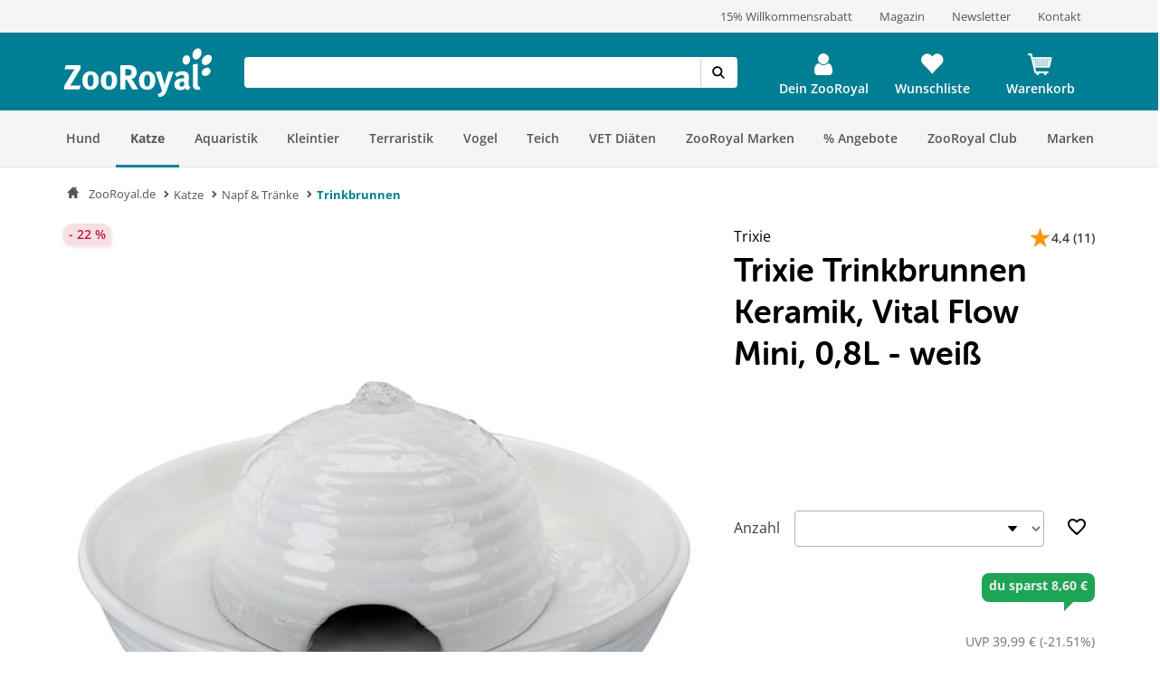

--- FILE ---
content_type: text/html; charset=UTF-8
request_url: https://www.zooroyal.de/trixie-trinkbrunnen-keramik-vital-flow-mini-08l-weiss
body_size: 81501
content:
<!DOCTYPE html>
<html class="no-js" lang="de-DE" itemscope="itemscope" itemtype="https://schema.org/WebPage">
<head>
<meta http-equiv="content-type" content="text/html; charset=utf-8">
<meta http-equiv="X-UA-Compatible" content="IE=edge" />
<meta name="viewport" content="width=device-width, initial-scale=1.0, minimum-scale=1.0">
<meta name="author" content="ZooRoyal Petcare GmbH" />
<meta name="copyright" content="ZooRoyal Petcare GmbH" />
<meta name="robots" content="index, follow" />
<meta name="revisit-after" content="15 days" />
<meta name="keywords" content="Trixie Trinkbrunnen Keramik, Vital Flow Mini, 0,8L - weiß, Trinkbrunnen, aus Keramik, Vital Flow Mini" />
<meta name="description" content="Der Trixie Wasserspender Vital Flow unterstützt die Wasseraufnahme und stellt frisches Wasser für Ihren Liebling bereit." />
<meta property="og:type" content="product" />
<meta property="og:site_name" content="ZooRoyal.de" />
<meta property="og:url" content="https://www.zooroyal.de/trixie-trinkbrunnen-keramik-vital-flow-mini-08l-weiss?sDetail=56157" />
<meta property="og:title" content="Trixie Trinkbrunnen Keramik, Vital Flow Mini, 0,8L - wei&szlig;" />
<meta property="og:description" content=" Der Trixie Wasserspender Vital Flow unterst&uuml;tzt die Wasseraufnahme und stellt frisches Wasser f&uuml;r Ihren Liebling bereit.  Der Trixie Trinkbrunnen Vital Flow ist die praktische und optisch sch&ouml;ne Erg&auml;nzung f&uuml;r Ihr Zuhause. Durch die..." />
<meta property="og:image" content="/media/image/trixie-trinkbrunnen-keramik.jpg" />
<meta property="product:brand" content="Trixie" />
<meta property="product:price" content="31.39" />
<meta property="product:product_link" content="https://www.zooroyal.de/trixie-trinkbrunnen-keramik-vital-flow-mini-08l-weiss" />
<meta name="twitter:card" content="product" />
<meta name="twitter:site" content="ZooRoyal.de" />
<meta name="twitter:title" content="Trixie Trinkbrunnen Keramik, Vital Flow Mini, 0,8L - wei&szlig;" />
<meta name="twitter:description" content=" Der Trixie Wasserspender Vital Flow unterst&uuml;tzt die Wasseraufnahme und stellt frisches Wasser f&uuml;r Ihren Liebling bereit.  Der Trixie Trinkbrunnen Vital Flow ist die praktische und optisch sch&ouml;ne Erg&auml;nzung f&uuml;r Ihr Zuhause. Durch die..." />
<meta name="twitter:image" content="/media/image/trixie-trinkbrunnen-keramik.jpg" />
<link rel="alternate" hreflang="de-de" href="https://www.zooroyal.de/trixie-trinkbrunnen-keramik-vital-flow-mini-08l-weiss"/>
<link rel="alternate" hreflang="de-at" href="https://www.zooroyal.at/trixie-trinkbrunnen-keramik-vital-flow-mini-08l-weiss"/>
<link rel="alternate" hreflang="cs-cz" href="https://www.zooroyal.cz/trixie-keramicka-fontana-vital-flow-mini-08-l-bila"/>
<link rel="shortcut icon" href="/assets/dist/img/favicon.ico?v=" scope="global" type="image/x-icon" />
<meta name="msapplication-navbutton-color" content="#dd4800" />
<meta name="application-name" content="ZooRoyal.de" />
<meta name="msapplication-starturl" content="https://www.zooroyal.de/" />
<meta name="msapplication-window" content="width=1024;height=768"/>
<link rel="canonical" href="https://www.zooroyal.de/trixie-trinkbrunnen-keramik-vital-flow-mini-08l-weiss" />
<title itemprop="name">Trixie Trinkbrunnen Keramik, Vital Flow Mini, 0,8L - weiß</title>
<link rel="preconnect" href="//images1.zooroyal.net/">
<link rel="preconnect" href="//images2.zooroyal.net/">
<link rel="preconnect" href="//images3.zooroyal.net/">
<link type="text/css" media="all" rel="stylesheet" href="/assets/dist/css/styles.min.css?v=04098cb8a4b2ce75006552a28fb7289fe36c134b" />
<link type="text/css" media="all" rel="stylesheet" href="/assets/dist/css/main.min.css?v=04098cb8a4b2ce75006552a28fb7289fe36c134b" />
<style>
html{
scroll-behavior: smooth;
}
:root {
/** NEW STYLEGUIDE **/
/* Petrol */
--ci-primary100: #edf7f8;
--ci-primary200: #80C3CE;
--ci-primary300: #40A4B5;
--ci-primary400: #00869d;
--ci-primary500: #006576;
--ci-primary600: #00434F;
/* Pink */
--ci-pink200: #F39DC3;
--ci-pink300: #EE6CA5;
--ci-pink400: #E83B87;
--ci-pink500: #AE2C65;
--ci-pink600: #741E44;
/* Animal Colors */
--ci-animal-color-dog: #FA9600;
--ci-animal-color-dog-light: #FFBB59;
--ci-animal-color-cat: #780144;
--ci-animal-color-cat-light: #BB7FA1;
--ci-animal-color-small-animal: #035C58;
--ci-animal-color-small-animal-light: #81AEAB;
--ci-animal-color-aqua: #51BBB1;
--ci-animal-color-aqua-light: #8ED3CE;
--ci-animal-color-bird: #89B2A4;
--ci-animal-color-bird-light: #A3C5B9;
--ci-animal-color-terra: #AD794D;
--ci-animal-color-terra-light: #C5936D;
--ci-animal-color-barf: #3B3B3A;
--ci-animal-color-barf-light: #868687;
--ci-animal-color-horse: #737CBB;
--ci-animal-color-horse-light: #949AC4;
--ci-animal-color-pond: #67B990;
--ci-animal-color-pond-light: #9ACFB6;
/* State Colors */
--ci-error: #d21942;
--ci-warning: #fa9600;
--ci-success: #1da555;
--ci-tooltip: #705FDD;
--ci-action-red: #D80C30;
--ci-loyalty-sand: #F6E5D2;
--ci-loyalty-blue: #123459;
/* Neutral colors */
--ci-neutral100: #FFF;
--ci-neutral200: #F5F5F5;
--ci-neutral300: #ECECEC;
--ci-neutral400: #D1D1D1;
--ci-neutral500: #B2B2B2;
--ci-neutral600: #878787;
--ci-neutral700: #5B5B5B;
--ci-neutral800: #3C3C3C;
--ci-neutral900: #000;
/* Font Sizes */
--ci-font-size-heading-1: 1.5em;
--ci-font-size-heading-1-line-height: 2em;
--ci-font-size-heading-2: 1.25em;
--ci-font-size-heading-2-line-height: 1.75em;
--ci-font-size-heading-3: 1em;
--ci-font-size-heading-3-line-height: 1.5em;
--ci-font-size-heading-4: 0.875em;
--ci-font-size-heading-4-line-height: 1.25em;
--ci-font-size-heading-5: var(--ci-font-size-heading-4);
--ci-font-size-heading-5-line-height: var( --ci-font-size-heading-4-line-height);
--ci-font-size-heading-6: var(--ci-font-size-heading-4);
--ci-font-size-heading-6-line-height: var( --ci-font-size-heading-4-line-height);
--ci-font-size-body: 0.875em;
--ci-font-size-body-line-height: 1.25em;
--ci-font-size-subtitle: 0.875em;
--ci-font-size-subtitle-line-height: 1.25em;
--ci-font-size-footnote: 0.75em;
--ci-font-size-footnote-line-height: 1em;
@media only screen and (min-width: 768px) {
--ci-font-size-heading-1: 3em;
--ci-font-size-heading-1-line-height: 3.75em;
--ci-font-size-heading-2: 2.5em;
--ci-font-size-heading-2-line-height: 3.5em;
--ci-font-size-heading-3: 2em;
--ci-font-size-heading-3-line-height: 2.75em;
--ci-font-size-heading-4: 1.5em;
--ci-font-size-heading-4-line-height: 2em;
--ci-font-size-heading-5: 1.25em;
--ci-font-size-heading-5-line-height: 1.75em;
--ci-font-size-heading-6: 1em;
--ci-font-size-heading-6-line-height: 1.5em;
--ci-font-size-body: 1em;
--ci-font-size-body-line-height: 1.375em;
--ci-font-size-subtitle: 1em;
--ci-font-size-subtitle-line-height: 1.375em;
--ci-font-size-footnote: 0.75em;
--ci-font-size-footnote-line-height: 1em;
}
/* Spacings */
--ci-spacing-1: 4px;
--ci-spacing-2: 8px;
--ci-spacing-3: 12px;
--ci-spacing-4: 16px;
--ci-spacing-5: 20px;
--ci-spacing-6: 24px;
--ci-spacing-7: 28px;
--ci-spacing-8: 32px;
--ci-spacing-9: 36px;
--ci-spacing-10: 40px;
--ci-spacing-11: 80px;
/* OLD VARS OR COMPONENT MODIFIER */
--component-gap: 20px;
--vx-add-to-cart-button-background: var(--ci-primary400);
--mdc-button-primary-hover: var(--ci-primary500);
--vx-image-gallery-active-pagination-color: var(--ci-neutral600);
/* global mdc components */
--mdc-theme-primary: var(--ci-primary400);
--mdc-shape-small: 4px;
--mdc-shape-medium: 12px;
--mdc-shape-large: 16px;
--mdc-typography-font-family:  'Open Sans', sans-serif;
--mdc-theme-primary-background-color-hover: var(--ci-primary500);
--mdc-protected-button-label-text-transform: none;
--mdc-protected-button-label-text-weight: 600;
--mdc-protected-button-label-text-size: 16px;
--mdc-elevation-box-shadow-for-gss: none;
--mdc-protected-button-container-elevation: none;
--vx-tabs-tab-padding: 12px 16px;
--vx-tabs-tab-padding--mobile: 12px 16px;
/* VX SELECT CHANGES */
--vx-select-height: 39px;
--vx-select-background-color: var(--ci-neutral100);
--vx-select-box-shadow: none;
--vx-select-outlined-color: var(--ci-neutral500);
--vx-select-outlined-border-width: 1px;
--vx-select-outlined-border-style: solid;
--vx-select-border-width-on-state-change: 1px;
--vx-cart-font-color: var(--ci-neutral800);
--vx-cart-notification-color: var(--ci-neutral800);
--mdc-theme-primary-background-color--hover: var(--ci-primary400);
--mdc-theme-on-primary: var(--ci-neutral100);
--mdc-protected-button-container-height: 48px;
--mdc-typography-button-font-size: 1.428571428571429em;
--mdc-typography-caption-font-size: 1em;
--mdc-protected-button-hover-container-elevation: none;
--mdc-protected-button-pressed-container-elevation: none;
--vx-table-td-value-font-weight: lighter;
--vx-table-td-font-weight: lighter;
--vx-tabs-toggle-font-size: 1em;
--vx-tabs-toggle-font-size--mobile: 0.8em;
--vx-tabs-toggle-font-weight: 700;
--vx-tabs-toggle-line-height: 2em;
--vx-tabs-toggle-line-height--mobile: 2em;
--vx-tabs-toggle-color-hover: var(--ci-neutral900);
--vx-modal-content-font-size: 16px;
--vx-modal-content-line-height: 24px;
--vx-modal-content-font-weight: 700;
--vx-variant-switcher-item-base-font-size: 14px;
--vx-variant-switcher-item-base-line-height: 20px;
--mdc-protected-button-with-icon-icon-size: 24px;
--vx-icon-margin-right: 0;
--vx-button-height: 48px;
--vx-image-gallery-gap: 0px;
}
.header__icon.header__icon--warenkorb .warenkorb__flyout {
display: none !important;
}
</style>
<link type="text/css" rel="stylesheet" media="print" href="/assets/dist/css/styles_media_print.min.css?v=04098cb8a4b2ce75006552a28fb7289fe36c134b" />
<script src="/assets/dist/js/theme.top.min.js?v=04098cb8a4b2ce75006552a28fb7289fe36c134b"></script>
<script src="/custom/plugins/RdssAdobeAnalytics/Resources/views/_public/src/js/adobe-analytics.js"></script>
<script src="/custom/plugins/RdssCookieJuggler/Resources/views/_public/src/js/cookie-juggler.min.js" type="module" ></script>
<script>
(function (s, t, a, n) {
s[t] || (s[t] = a, n = s[a] = function () { n.q.push(arguments) },
n.q = [], n.v = 2, n.l = 1 * new Date)
})(window, "InstanaEumObject", "ineum");
ineum('reportingUrl', 'https://eum.instana.rewe-group.com/eum/');
ineum('key', 'jc5Z7_DLSDCMfDJSzYDRMQ');
ineum('trackSessions');
window.addEventListener('DOMContentLoaded', function() {
if (pageData && pageData.page && pageData.page.channel && pageData.page.type) {
ineum('meta', pageData.page.type, pageData.page.channel);
ineum('page', pageData.page.type);
}
})
</script>
<script defer crossorigin="anonymous" src="https://eum.instana.rewe-group.com/eum/eum.min.js"></script>
<script src="//assets.adobedtm.com/8665cc68f8ef/d7ab4a8a8cf4/launch-165dcbdf5a60.min.js" async></script>
<script src="/custom/plugins/RdssTracking/Resources/views/_public/src/js/rdss-tracker.js"></script>
<link rel="preconnect" href="//app.usercentrics.eu">
<link rel="preconnect" href="//api.usercentrics.eu">
<link rel="preconnect" href="//privacy-proxy.usercentrics.eu">
<link rel="preload" href="//app.usercentrics.eu/browser-ui/latest/loader.js" as="script">
<link rel="preload" href="//privacy-proxy.usercentrics.eu/latest/uc-block.bundle.js" as="script">
<script type="application/javascript" src="https://privacy-proxy.usercentrics.eu/latest/uc-block.bundle.js"></script>
<script>
if (window.uc) {
window.uc.blockOnly(['S1pcEj_jZX', 'BJz7qNsdj-7'])
}
</script>
</head>
<body class="ctl_detail lang-de-DE is--ctl-detail is--act-index is--no-sidebar" >
<div class="page-wrap">
<noscript class="noscript-main">
<div class="info__wrapper info__wrapper--warning">
<span class="glyphicons glyphicons-warning-sign" aria-hidden="true"></span>
<div class="infotext">
&lt;a
href=&quot;http://enable-javascript.com/de/&quot;
target=&quot;_blank&quot;
rel=&quot;noopener noreferrer nofollow&quot;&gt;Um ZooRoyal.de in vollem Umfang nutzen zu k&amp;ouml;nnen, empfehlen wir Ihnen, Javascript in Ihrem Browser zu aktivieren.&lt;/a&gt;
</div>
</div>
</noscript>
<header>
<div class="wrapper container-fluid hidden-sm-down">
<div class="row" id="meta__header">
<div class="container">
<div class="row">
<div class="flex__wrapper">
<div class="meta__header__right">   <a class="inline-block" href="/zooroyal-club/">  <div>15% Willkommensrabatt</div>  </a>   <a class="inline-block" href="/magazin/?src=topbar"> <div>Magazin</div> </a>   <a class="inline-block" href="/newsletter/">  <div>Newsletter</div>  </a>  <a class="inline-block" href="/kontakt?src=topbar"> <div>Kontakt</div> </a>   </a> </div>
</div>
</div>
</div>
</div>
</div>
<div id="header" class="wrapper hidden-print">
<div class="container">
<div class="row row--navigation">
<div class="col-xs-1 col-lg-1 flex__wrapper flex__wrapper--flex-start menu__burger-container">
<div data-toggle="offcanvas" class="menu-control hidden-md hidden-lg">
<button class="menu__burger">
<span></span>
<span></span>
<span></span>
<span></span>
<div class="menu-text">Menü</div>
</button>
</div>
</div>
<div class="col-xs-5 col-md-2 flex__wrapper flex__wrapper--flex-start wrapper__logo">
<a href="https://www.zooroyal.de/" title="ZooRoyal.de - zur Startseite wechseln">
<picture class="logo">
<source class="img-responsive" media="(max-width: 767px)" srcset="/assets/dist/img/logo/Zooroyal-logo-mobile.svg">
<source class="img-responsive" srcset="/assets/dist/img/logo/Zooroyal-Logo.svg">
<img class="img-responsive" height="57" width="165" src="/assets/dist/img/logo/Zooroyal-Logo.svg" alt="ZooRoyal.de">
</picture>
</a>
</div>
<div class="col-xs-12 col-md-6 flex__wrapper flex__stretch flex__wrapper--start searchbar">
<div id="AjaxSearch" style="width: 100%;">
</div>
</div>
<div class="col-xs-4 flex__wrapper flex__wrapper--flex-end topbarheader">
    <script>
        var lngVarsForJS = lngVarsForJS || {};
            lngVarsForJS.sBasketAmount = '0';
            lngVarsForJS.sBasketQuantity = '0';
    </script>
    <div class="meinkonto header__icon flex__wrapper flex__wrapper--center flex__stretch  " id="mein_konto">
        
            <a class="mein-konto" href="https://www.zooroyal.de/account"
               title="Mein Konto"
               rel="nofollow">
                
                    
                    <span class="user__icon">
                    <svg width="1792" height="1792" viewBox="0 0 1792 1792" xmlns="http://www.w3.org/2000/svg">
                        <path d="M1536 1399q0 109-62.5 187t-150.5 78h-854q-88 0-150.5-78t-62.5-187q0-85 8.5-160.5t31.5-152 58.5-131 94-89 134.5-34.5q131 128 313 128t313-128q76 0 134.5 34.5t94 89 58.5 131 31.5 152 8.5 160.5zm-256-887q0 159-112.5 271.5t-271.5 112.5-271.5-112.5-112.5-271.5 112.5-271.5 271.5-112.5 271.5 112.5 112.5 271.5z"/>
                    </svg>
                </span>
                
                                    <div class="konto-text">Dein ZooRoyal</div>
                            </a>
                            <div class="konto__flyout konto__flyout--loggedout container-fluid">
                    <div class="row">
                        <div class="konto__login col-xs-8">
                            <h6>Login</h6>
                            <div class="konto__loginform">
                                <form id="headerLogin" name="headerLogin" method="post"
                                      action="https://www.zooroyal.de/account/login/sTarget/account/sTargetAction/index"
                                      onsubmit="if (!this.isSubmitting) { this.isSubmitting = true } else { return false }"
                                      class="form-horizontal">
                                    <div class="konto__loginform__body">

                                                                                <fieldset>
                                            <input name="email" type="email" tabindex="1"
                                                   autocomplete="email"
                                                   value=""
                                                   class="form-control"
                                                   placeholder="E-Mail-Adresse"
                                                   required="required"/>

                                            <div class="password__wrapper">
                                                <input name="password" type="password" tabindex="2"
                                                       class="form-control eye-pw"
                                                       autocomplete="current-password"
                                                       placeholder="**********"
                                                       required="required"/>
                                                <div class="glyphicons glyphicons-eye-open"></div>
                                            </div>
                                        </fieldset>
                                    </div>
                                    <div class="konto__loginform__footer">
                                        <a href="https://www.zooroyal.de/account/password"
                                           title="Passwort vergessen?"> Passwort vergessen?
                                            <span class="glyphicons glyphicons-chevron-right"></span>
                                        </a>
                                        <input form="headerLogin"
                                               type="submit"
                                               class="flyout__button flyout__button--red"
                                               value="Login"/>
                                    </div>
                                </form>
                            </div>
                        </div>
                        <div class="konto__signup col-xs-4">
                            <h6 class="white-text">Noch kein Kundenkonto?</h6>
                            <p class="white-text">Jetzt registrieren und 15% Coupon für ersten Einkauf sichern!</p>
                            <a href="https://www.zooroyal.de/register"
                               rel="nofollow"
                               title="Jetzt registrieren">
                                <div class="flyout__button flyout__button--grey">Jetzt registrieren</div>
                            </a>
                        </div>
                    </div>
                </div>
                    
        <div class="header__darkening"></div>
    </div>




    <div class="header__icon header__icon--wishlist flex__wrapper flex__wrapper--center flex__stretch">
        <a class="merkzettel" href="https://www.zooroyal.de/note" rel="nofollow" title="Wunschliste">
            <span class="glyphicons glyphicons-heart"></span>
            <div class="merkzettel-text">Wunschliste</div>
        </a>
    </div>




    <div class="header__icon header__icon--warenkorb flex__wrapper flex__wrapper--center flex__stretch">
        <a class="warenkorb" href="https://www.zooroyal.de/checkout/cart"
           rel="nofollow">
            <span class="glyphicons glyphicons-shopping-cart"></span>
            <div class="warenkorb-text">Warenkorb</div>
            <div class="warenkorb__anzahl cart--quantity is--hidden bubble">0</div>
        </a>
        <div class="warenkorb__flyout">
            <div class="flex__wrapper">
                <div class="warenkorb__header">
                    <h6>Warenkorb
                        (<span class="warenkorb__anzahl warenkorb__anzahl-bubble nobubble">0</span> Artikel)
                    </h6>
                </div>
                <div class="warenkorb__body">
                    
                    <div class="warenkorb__leer ">
                        <p>Aktuell befinden sich keine Artikel in deinem Warenkorb.</p>
                    </div>
                    <div class="warenkorb__preisinfo is--hidden">
                        <div class="warenkorb__gesamt">Summe</div>
                        <div class="warenkorb__preis cart--amount">0,00&nbsp;&euro;</div>
                    </div>
                                            <div class="warenkorb__buttons is--hidden" >
                                                            <a href="https://www.zooroyal.de/checkout/cart">
                                    <div class="flyout__button flyout__button--red">zum Warenkorb</div>
                                </a>
                                                    </div>
                                    </div>
            </div>
        </div>
        <div class="header__darkening"></div>
    </div>

        <script>rdssTracker.addPageData({"user":{"gender":"unknown","status":"guest","type":"unknown","onlinemarket":"DE","id":"unknown","postcode":"unknown","userRegistered":false},"peerius":{"email":""},"emarsys":{"email":"unknown","basket":{"revenue":null}}}).apply();</script>




</div>
</div>
</div>
</div>
<script>
var BackButton = "Zurück", zrAdvancedMenuJson = [[27,"false","https:\/\/www.zooroyal.de\/hund\/","Hund",[[887,"false","https:\/\/www.zooroyal.de\/hund\/hundefutter\/","Hundefutter",[[903,"false","https:\/\/www.zooroyal.de\/hund\/hundefutter\/hunde-trockenfutter\/","Hunde-Trockenfutter",[]],[900,"false","https:\/\/www.zooroyal.de\/hund\/hundefutter\/hunde-nassfutter\/","Hunde-Nassfutter",[]],[912,"false","https:\/\/www.zooroyal.de\/hund\/hundefutter\/hundesnacks\/","Hundesnacks",[]],[906,"false","https:\/\/www.zooroyal.de\/hund\/hundefutter\/barf-frostfutter\/","BARF & Frostfutter",[]],[909,"false","https:\/\/www.zooroyal.de\/hund\/hundefutter\/ergaenzungsfuttermittel\/","Erg\u00e4nzungsfuttermittel",[]],[11012,"false","https:\/\/www.zooroyal.de\/hund\/hundefutter\/sensitivitaeten\/","Sensitivit\u00e4ten",[]],[11430,"false","https:\/\/www.zooroyal.de\/hund\/hundefutter\/mixpakete\/","Mixpakete",[]],[12986,"false","https:\/\/www.zooroyal.de\/cat\/index\/sCategory\/12986","ZooRoyal Probierwelt",[]]]],[374,"false","https:\/\/www.zooroyal.de\/hund\/hundeschlafplaetze\/","Hundeschlafpl\u00e4tze",[[984,"false","https:\/\/www.zooroyal.de\/hund\/hundeschlafplaetze\/hundebett\/","Hundebett",[]],[983,"false","https:\/\/www.zooroyal.de\/hund\/hundeschlafplaetze\/hundekissen\/","Hundekissen",[]],[986,"false","https:\/\/www.zooroyal.de\/hund\/hundeschlafplaetze\/hundekorb\/","Hundekorb",[]],[985,"false","https:\/\/www.zooroyal.de\/hund\/hundeschlafplaetze\/hundedecke\/","Hundedecke",[]],[11769,"false","https:\/\/www.zooroyal.de\/hund\/hundeschlafplaetze\/hundehoehlen\/","Hundeh\u00f6hlen",[]],[15057,"false","https:\/\/www.zooroyal.de\/hund\/hundeschlafplaetze\/kuehlmatten\/","K\u00fchlmatten",[]]]],[286,"false","https:\/\/www.zooroyal.de\/hund\/transport-unterwegs\/","Transport & Unterwegs",[[988,"false","https:\/\/www.zooroyal.de\/hund\/transport-unterwegs\/transportbox\/","Transportbox",[]],[1195,"false","https:\/\/www.zooroyal.de\/hund\/transport-unterwegs\/hundekaefig\/","Hundek\u00e4fig",[]],[987,"false","https:\/\/www.zooroyal.de\/hund\/transport-unterwegs\/transporttasche-hunderucksack\/","Transporttasche & Hunderucksack",[]],[20041,"false","https:\/\/www.zooroyal.de\/hund\/transport-unterwegs\/rund-ums-auto\/","Rund ums Auto",[]],[1522,"false","https:\/\/www.zooroyal.de\/hund\/transport-unterwegs\/fahrradkorb\/","Fahrradkorb",[]],[18374,"false","https:\/\/www.zooroyal.de\/hund\/transport-unterwegs\/fahrradanhaenger\/","Fahrradanh\u00e4nger",[]],[20051,"false","https:\/\/www.zooroyal.de\/hund\/transport-unterwegs\/hundebuggy-hundetrolley\/","Hundebuggy & Hundetrolley",[]],[15059,"false","https:\/\/www.zooroyal.de\/hund\/transport-unterwegs\/camping-mit-hund\/","Camping mit Hund",[]]]],[1535,"false","https:\/\/www.zooroyal.de\/hund\/halsband-leine\/","Halsband & Leine",[[1542,"false","https:\/\/www.zooroyal.de\/hund\/halsband-leine\/hundegeschirr\/","Hundegeschirr",[]],[1540,"false","https:\/\/www.zooroyal.de\/hund\/halsband-leine\/hundeleine\/","Hundeleine",[]],[1538,"false","https:\/\/www.zooroyal.de\/hund\/halsband-leine\/hundehalsband\/","Hundehalsband",[]],[1543,"false","https:\/\/www.zooroyal.de\/hund\/halsband-leine\/hundemaulkorb\/","Hundemaulkorb",[]],[1536,"false","https:\/\/www.zooroyal.de\/hund\/halsband-leine\/hundehalsbandanhaenger\/","Hundehalsbandanh\u00e4nger",[]],[19889,"false","https:\/\/www.zooroyal.de\/hund\/halsband-leine\/sicherheit-sichtbarkeit\/","Sicherheit & Sichtbarkeit",[]]]],[385,"false","https:\/\/www.zooroyal.de\/hund\/hundespielzeug\/","Hundespielzeug",[[972,"false","https:\/\/www.zooroyal.de\/hund\/hundespielzeug\/intelligenzspielzeug\/","Intelligenzspielzeug",[]],[974,"false","https:\/\/www.zooroyal.de\/hund\/hundespielzeug\/kauspielzeug\/","Kauspielzeug",[]],[970,"false","https:\/\/www.zooroyal.de\/hund\/hundespielzeug\/baelle\/","B\u00e4lle",[]],[975,"false","https:\/\/www.zooroyal.de\/hund\/hundespielzeug\/welpenspielzeug\/","Welpenspielzeug",[]],[1724,"false","https:\/\/www.zooroyal.de\/hund\/hundespielzeug\/apportieren-werfen\/","Apportieren & Werfen",[]],[973,"false","https:\/\/www.zooroyal.de\/hund\/hundespielzeug\/schwimmspielzeug\/","Schwimmspielzeug",[]],[976,"false","https:\/\/www.zooroyal.de\/hund\/hundespielzeug\/quietschies\/","Quietschies",[]],[1059,"false","https:\/\/www.zooroyal.de\/hund\/hundespielzeug\/taue-ringe\/","Taue & Ringe",[]],[1060,"false","https:\/\/www.zooroyal.de\/hund\/hundespielzeug\/kuscheltiere\/","Kuscheltiere",[]]]],[394,"false","https:\/\/www.zooroyal.de\/hund\/pflege-hygieneartikel\/","Pflege- & Hygieneartikel",[[1069,"false","https:\/\/www.zooroyal.de\/hund\/pflege-hygieneartikel\/fellpflege\/","Fellpflege",[]],[20029,"false","https:\/\/www.zooroyal.de\/hund\/pflege-hygieneartikel\/floh-zeckenschutz\/","Floh- & Zeckenschutz",[]],[20030,"false","https:\/\/www.zooroyal.de\/hund\/pflege-hygieneartikel\/pfoten-krallenpflege\/","Pfoten- & Krallenpflege",[]],[979,"false","https:\/\/www.zooroyal.de\/hund\/pflege-hygieneartikel\/zahnpflege\/","Zahnpflege",[]],[20033,"false","https:\/\/www.zooroyal.de\/hund\/pflege-hygieneartikel\/augen-ohrenpflege\/","Augen- & Ohrenpflege",[]],[20034,"false","https:\/\/www.zooroyal.de\/hund\/pflege-hygieneartikel\/hundekotbeutel-kotbeutelspender\/","Hundekotbeutel & Kotbeutelspender",[]],[20036,"false","https:\/\/www.zooroyal.de\/hund\/pflege-hygieneartikel\/beruhigungsmittel\/","Beruhigungsmittel",[]],[20038,"false","https:\/\/www.zooroyal.de\/hund\/pflege-hygieneartikel\/gesundheit-wundpflege\/","Gesundheit & Wundpflege",[]],[20040,"false","https:\/\/www.zooroyal.de\/hund\/pflege-hygieneartikel\/hundewindeln-trainingsunterlagen\/","Hundewindeln & Trainingsunterlagen",[]],[20941,"false","https:\/\/www.zooroyal.de\/hund\/pflege-hygieneartikel\/reinigung-geruchsbekaempfung\/","Reinigung & Geruchsbek\u00e4mpfung",[]]]],[356,"false","https:\/\/www.zooroyal.de\/hund\/hundebekleidung\/","Hundebekleidung",[[992,"false","https:\/\/www.zooroyal.de\/hund\/hundebekleidung\/hundemantel\/","Hundemantel",[]],[1549,"false","https:\/\/www.zooroyal.de\/hund\/hundebekleidung\/hundehalstuch\/","Hundehalstuch",[]],[994,"false","https:\/\/www.zooroyal.de\/hund\/hundebekleidung\/hundeschuhe\/","Hundeschuhe",[]],[20953,"false","https:\/\/www.zooroyal.de\/hund\/hundebekleidung\/hundeweste\/","Hundeweste",[]]]],[125,"false","https:\/\/www.zooroyal.de\/hund\/napf-traenke\/","Napf & Tr\u00e4nke",[[135,"false","https:\/\/www.zooroyal.de\/hund\/napf-traenke\/fressnapf-traenke\/","Fressnapf & Tr\u00e4nke",[]],[147,"false","https:\/\/www.zooroyal.de\/hund\/napf-traenke\/trinkbrunnen\/","Trinkbrunnen",[]],[161,"false","https:\/\/www.zooroyal.de\/hund\/napf-traenke\/futterautomat\/","Futterautomat",[]],[173,"false","https:\/\/www.zooroyal.de\/hund\/napf-traenke\/napfunterlage\/","Napfunterlage",[]],[20444,"false","https:\/\/www.zooroyal.de\/hund\/napf-traenke\/schleckmatten-anti-schling-napf\/","Schleckmatten & Anti-Schling Napf",[]],[20453,"false","https:\/\/www.zooroyal.de\/hund\/napf-traenke\/futterbehaelter\/","Futterbeh\u00e4lter",[]]]],[20436,"false","https:\/\/www.zooroyal.de\/hund\/hundesport-erziehung\/","Hundesport & Erziehung",[[20437,"false","https:\/\/www.zooroyal.de\/hund\/hundesport-erziehung\/agility\/","Agility",[]],[20439,"false","https:\/\/www.zooroyal.de\/hund\/hundesport-erziehung\/-training-erziehung\/"," Training & Erziehung",[]],[20441,"false","https:\/\/www.zooroyal.de\/hund\/hundesport-erziehung\/dummy-futterbeutel\/","Dummy & Futterbeutel",[]],[20493,"false","https:\/\/www.zooroyal.de\/hund\/hundesport-erziehung\/hundewindeln-trainingsunterlagen\/","Hundewindeln & Trainingsunterlagen",[]],[20490,"false","https:\/\/www.zooroyal.de\/hund\/hundesport-erziehung\/hundemaulkorb\/","Hundemaulkorb",[]],[20491,"false","https:\/\/www.zooroyal.de\/hund\/hundesport-erziehung\/schleppleine\/","Schleppleine",[]],[20492,"false","https:\/\/www.zooroyal.de\/hund\/hundesport-erziehung\/fahrradanhaenger\/","Fahrradanh\u00e4nger",[]],[20494,"false","https:\/\/www.zooroyal.de\/hund\/hundesport-erziehung\/beruhigungsmittel\/","Beruhigungsmittel",[]]]],[366,"false","https:\/\/www.zooroyal.de\/hund\/hundehuette-freilauf\/","Hundeh\u00fctte & Freilauf",[[997,"false","https:\/\/www.zooroyal.de\/hund\/hundehuette-freilauf\/hundehuette\/","Hundeh\u00fctte",[]],[21003,"false","https:\/\/www.zooroyal.de\/hund\/hundehuette-freilauf\/mikrochip-hundeklappen\/","Mikrochip Hundeklappen",[]],[998,"false","https:\/\/www.zooroyal.de\/hund\/hundehuette-freilauf\/freilauf\/","Freilauf",[]]]],[8036,"false","https:\/\/www.zooroyal.de\/hund\/alltagshelfer\/","Alltagshelfer",[[20923,"false","https:\/\/www.zooroyal.de\/hund\/alltagshelfer\/haustierkamera\/","Haustierkamera",[]],[20924,"false","https:\/\/www.zooroyal.de\/hund\/alltagshelfer\/absperrgitter\/","Absperrgitter",[]],[20929,"false","https:\/\/www.zooroyal.de\/hund\/alltagshelfer\/reinigung-geruchsbekaempfung\/","Reinigung & Geruchsbek\u00e4mpfung",[]],[20932,"false","https:\/\/www.zooroyal.de\/hund\/alltagshelfer\/tierhaarentferner\/","Tierhaarentferner",[]],[20937,"false","https:\/\/www.zooroyal.de\/hund\/alltagshelfer\/merchandise\/","Merchandise",[]]]],[21007,"false","https:\/\/www.zooroyal.de\/hund\/smarte-gadgets\/","Smarte Gadgets",[[21009,"false","https:\/\/www.zooroyal.de\/hund\/smarte-gadgets\/haustierkamera\/","Haustierkamera",[]],[21008,"false","https:\/\/www.zooroyal.de\/hund\/smarte-gadgets\/gps-tracker\/","GPS Tracker",[]],[21010,"false","https:\/\/www.zooroyal.de\/hund\/smarte-gadgets\/futterautomaten\/","Futterautomaten",[]],[21011,"false","https:\/\/www.zooroyal.de\/hund\/smarte-gadgets\/trinkbrunnen\/","Trinkbrunnen",[]],[21012,"false","https:\/\/www.zooroyal.de\/hund\/smarte-gadgets\/mikrochip-hundeklappen\/","Mikrochip Hundeklappen",[]]]],[12988,"false","https:\/\/www.zooroyal.de\/cat\/index\/sCategory\/12988","Probierwelt",[]],[6997,"false","https:\/\/www.zooroyal.de\/hund\/hunde-angebote\/","Angebote",[[12845,"false","https:\/\/www.zooroyal.de\/cat\/index\/sCategory\/12845","Trockenfutter Angebote",[]],[12848,"false","https:\/\/www.zooroyal.de\/cat\/index\/sCategory\/12848","Nassfutter Angebote",[]],[12849,"false","https:\/\/www.zooroyal.de\/cat\/index\/sCategory\/12849","Snack Angebote",[]],[12851,"false","https:\/\/www.zooroyal.de\/cat\/index\/sCategory\/12851","Zubeh\u00f6r Angebote",[]],[12852,"false","https:\/\/www.zooroyal.de\/cat\/index\/sCategory\/12852","Specials",[]],[21186,"false","https:\/\/www.zooroyal.de\/hund\/hunde-angebote\/21408\/","21408",[]]]],[6849,"false","https:\/\/www.zooroyal.de\/hund\/sale-hund\/","SALE",[[11337,"false","https:\/\/www.zooroyal.de\/hund\/sale-hund\/futter-snacks\/","Futter & Snacks",[]],[11338,"false","https:\/\/www.zooroyal.de\/hund\/sale-hund\/bedarf-zubehoer\/","Bedarf & Zubeh\u00f6r",[]]]],["interest","false","\/zooroyal-original","ZooRoyal Original",[]],["interest","false","\/zooroyal-marken\/hundefutter\/moon-ranger\/","MOON Ranger ",[]],["interest","false","\/zooroyal-marken\/hundefutter\/individual-care\/","ZooRoyal Individual care",[]],["interest","false","hund\/hundefutter\/zooroyal-charlys-naturkost","ZooRoyal Charlys Naturkost",[]],["interest","false","hund\/hundefutter\/royal-canin","Royal Canin ",[]],["interest","false","\/marken\/josera\/?icid=markenshop_hundeshop_flyout-textlink_markenshop_josera_nn_nn_nn_","Josera",[]],["interest","false","exklusive-marken\/zooroyal-schatzkiste\/","ZooRoyal Schatzkiste",[]],["interest","false","magazin\/hunde\/","Hunde-Magazin",[]]]],[28,"true","https:\/\/www.zooroyal.de\/katze\/","Katze",[[890,"false","https:\/\/www.zooroyal.de\/katze\/katzenfutter\/","Katzenfutter",[[907,"false","https:\/\/www.zooroyal.de\/katze\/katzenfutter\/katzen-nassfutter\/","Katzen-Nassfutter",[]],[904,"false","https:\/\/www.zooroyal.de\/katze\/katzenfutter\/katzen-trockenfutter\/","Katzen-Trockenfutter",[]],[913,"false","https:\/\/www.zooroyal.de\/katze\/katzenfutter\/katzensnacks\/","Katzensnacks",[]],[7232,"false","https:\/\/www.zooroyal.de\/katze\/katzenfutter\/katze-barf-frostfutter\/","BARF & Frostfutter",[]],[96,"false","https:\/\/www.zooroyal.de\/katze\/katzenfutter\/futterergaenzung\/","Futtererg\u00e4nzung",[]],[11022,"false","https:\/\/www.zooroyal.de\/katze\/katzenfutter\/sensitivitaeten\/","Sensitivit\u00e4ten",[]],[11431,"false","https:\/\/www.zooroyal.de\/katze\/katzenfutter\/mixpakete\/","Mixpakete",[]],[12987,"false","https:\/\/www.zooroyal.de\/cat\/index\/sCategory\/12987","ZooRoyal Probierwelt",[]]]],[46,"false","https:\/\/www.zooroyal.de\/katze\/katzenstreu\/","Katzenstreu",[[10187,"false","https:\/\/www.zooroyal.de\/katze\/katzenstreu\/klumpstreu\/","Klumpstreu",[]],[10188,"false","https:\/\/www.zooroyal.de\/katze\/katzenstreu\/bentonit-katzenstreu\/","Bentonit Katzenstreu",[]],[10189,"false","https:\/\/www.zooroyal.de\/katze\/katzenstreu\/katzenstreu-mit-duft\/","Katzenstreu mit Duft",[]],[10190,"false","https:\/\/www.zooroyal.de\/katze\/katzenstreu\/nicht-klumpende-katzenstreu\/","Nicht klumpende Katzenstreu",[]],[10191,"false","https:\/\/www.zooroyal.de\/katze\/katzenstreu\/biologisch-abbaubare-streu\/","Biologisch abbaubare Streu",[]]]],[215,"false","https:\/\/www.zooroyal.de\/katze\/katzentoilette\/","Katzentoilette & Co",[[224,"false","https:\/\/www.zooroyal.de\/katze\/katzentoilette\/katzenklo\/","Katzenklo",[]],[236,"false","https:\/\/www.zooroyal.de\/katze\/katzentoilette\/deo-geruchsbinder\/","Deo & Geruchsbinder",[]],[249,"false","https:\/\/www.zooroyal.de\/katze\/katzentoilette\/schaufeln\/","Schaufeln",[]],[261,"false","https:\/\/www.zooroyal.de\/katze\/katzentoilette\/vorlegematten\/","Vorlegematten",[]],[20271,"false","https:\/\/www.zooroyal.de\/katze\/katzentoilette\/katzenstreu-entsorgung\/","Katzenstreu Entsorgung",[]]]],[387,"false","https:\/\/www.zooroyal.de\/katze\/kratzmoebel\/","Kratzm\u00f6bel",[[406,"false","https:\/\/www.zooroyal.de\/katze\/kratzmoebel\/kratzbaeume\/","Kratzb\u00e4ume",[]],[19947,"false","https:\/\/www.zooroyal.de\/katze\/kratzmoebel\/wandkratzbaeume-kletterwand\/","Wandkratzb\u00e4ume &  Kletterwand",[]],[13543,"false","https:\/\/www.zooroyal.de\/katze\/kratzmoebel\/kratzstaemme-kratzsaeulen\/","Kratzst\u00e4mme & Kratzs\u00e4ulen",[]],[6972,"false","https:\/\/www.zooroyal.de\/katze\/kratzmoebel\/kratztonnen\/","Kratztonnen",[]],[6973,"false","https:\/\/www.zooroyal.de\/katze\/kratzmoebel\/kratzbretter-kratzwellen\/","Kratzbretter & Kratzwellen",[]],[19946,"false","https:\/\/www.zooroyal.de\/katze\/kratzmoebel\/kratzpappe\/","Kratzpappe",[]],[399,"false","https:\/\/www.zooroyal.de\/katze\/kratzmoebel\/kratzbaumzubehoer\/","Kratzbaumzubeh\u00f6r",[]]]],[204,"false","https:\/\/www.zooroyal.de\/katze\/pflege-hygieneartikel\/","Pflege- & Hygieneartikel",[[1008,"false","https:\/\/www.zooroyal.de\/katze\/pflege-hygieneartikel\/fellpflege\/","Fellpflege",[]],[20242,"false","https:\/\/www.zooroyal.de\/katze\/pflege-hygieneartikel\/floh-zeckenschutz\/","Floh- & Zeckenschutz",[]],[20255,"false","https:\/\/www.zooroyal.de\/katze\/pflege-hygieneartikel\/pfoten-krallenpflege\/","Pfoten- & Krallenpflege",[]],[1009,"false","https:\/\/www.zooroyal.de\/katze\/pflege-hygieneartikel\/zahnpflege\/","Zahnpflege",[]],[20239,"false","https:\/\/www.zooroyal.de\/katze\/pflege-hygieneartikel\/augen-ohrenpflege\/","Augen- & Ohrenpflege",[]],[20252,"false","https:\/\/www.zooroyal.de\/katze\/pflege-hygieneartikel\/beruhigungsmittel\/","Beruhigungsmittel",[]],[20258,"false","https:\/\/www.zooroyal.de\/katze\/pflege-hygieneartikel\/gesundheit-wundpflege\/","Gesundheit & Wundpflege",[]],[20942,"false","https:\/\/www.zooroyal.de\/katze\/pflege-hygieneartikel\/reinigung-geruchsbekaempfung\/","Reinigung & Geruchsbek\u00e4mpfung",[]]]],[276,"false","https:\/\/www.zooroyal.de\/katze\/katzenschlafplaetze\/","Katzenschlafpl\u00e4tze",[[1016,"false","https:\/\/www.zooroyal.de\/katze\/katzenschlafplaetze\/katzenbett\/","Katzenbett",[]],[1015,"false","https:\/\/www.zooroyal.de\/katze\/katzenschlafplaetze\/katzenhoehle\/","Katzenh\u00f6hle",[]],[1017,"false","https:\/\/www.zooroyal.de\/katze\/katzenschlafplaetze\/katzenkissen-fensterbankauflage\/","Katzenkissen & Fensterbankauflage",[]],[1075,"false","https:\/\/www.zooroyal.de\/katze\/katzenschlafplaetze\/katzendecke\/","Katzendecke",[]],[20987,"false","https:\/\/www.zooroyal.de\/katze\/katzenschlafplaetze\/heizungsliege-haengematte\/","Heizungsliege & H\u00e4ngematte",[]],[20988,"false","https:\/\/www.zooroyal.de\/katze\/katzenschlafplaetze\/kuehlmatten-waermeunterlagen\/","K\u00fchlmatten & W\u00e4rmeunterlagen",[]]]],[1021,"false","https:\/\/www.zooroyal.de\/katze\/drinnen-draussen\/","Drinnen & Drau\u00dfen",[[287,"false","https:\/\/www.zooroyal.de\/katze\/drinnen-draussen\/katzenklappe\/","Katzenklappe",[]],[377,"false","https:\/\/www.zooroyal.de\/katze\/drinnen-draussen\/katzen-schutznetz\/","Katzen-Schutznetz",[]]]],[357,"false","https:\/\/www.zooroyal.de\/katze\/katzenspielzeug\/","Katzenspielzeug",[[19944,"false","https:\/\/www.zooroyal.de\/katze\/katzenspielzeug\/mausspielzeug-baelle\/","Mausspielzeug & B\u00e4lle",[]],[1006,"false","https:\/\/www.zooroyal.de\/katze\/katzenspielzeug\/spielangeln\/","Spielangeln",[]],[1001,"false","https:\/\/www.zooroyal.de\/katze\/katzenspielzeug\/katzentunnel\/","Katzentunnel",[]],[1560,"false","https:\/\/www.zooroyal.de\/katze\/katzenspielzeug\/baldrianspielzeug\/","Baldrianspielzeug",[]],[1005,"false","https:\/\/www.zooroyal.de\/katze\/katzenspielzeug\/mit-katzenminze-catnip\/","mit Katzenminze (Catnip)",[]],[19942,"false","https:\/\/www.zooroyal.de\/katze\/katzenspielzeug\/matatabispielzeug-silver-vine\/","Matatabispielzeug (Silver Vine)",[]],[19941,"false","https:\/\/www.zooroyal.de\/katze\/katzenspielzeug\/intelligenzspielzeug\/","Intelligenzspielzeug",[]],[19939,"false","https:\/\/www.zooroyal.de\/katze\/katzenspielzeug\/elektronisches-spielzeug\/","Elektronisches Spielzeug",[]],[1568,"false","https:\/\/www.zooroyal.de\/katze\/katzenspielzeug\/weitere-katzenspielzeuge\/","weitere Katzenspielzeuge",[]]]],[126,"true","https:\/\/www.zooroyal.de\/katze\/napf-traenke\/","Napf & Tr\u00e4nke",[[136,"false","https:\/\/www.zooroyal.de\/katze\/napf-traenke\/fressnapf-traenke\/","Fressnapf & Tr\u00e4nke",[]],[148,"true","https:\/\/www.zooroyal.de\/katze\/napf-traenke\/trinkbrunnen\/","Trinkbrunnen",[]],[162,"false","https:\/\/www.zooroyal.de\/katze\/napf-traenke\/futterautomat\/","Futterautomat",[]],[20261,"false","https:\/\/www.zooroyal.de\/katze\/napf-traenke\/schleckmatten\/","Schleckmatten",[]],[20264,"false","https:\/\/www.zooroyal.de\/katze\/napf-traenke\/futterbehaelter\/","Futterbeh\u00e4lter",[]],[174,"false","https:\/\/www.zooroyal.de\/katze\/napf-traenke\/napfunterlage\/","Napfunterlage",[]]]],[297,"false","https:\/\/www.zooroyal.de\/katze\/transport-unterwegs\/","Transport & Unterwegs",[[1545,"false","https:\/\/www.zooroyal.de\/katze\/transport-unterwegs\/transporttasche\/","Transporttasche",[]],[1024,"false","https:\/\/www.zooroyal.de\/katze\/transport-unterwegs\/transportbox\/","Transportbox",[]],[1547,"false","https:\/\/www.zooroyal.de\/katze\/transport-unterwegs\/fahrradkorb\/","Fahrradkorb",[]]]],[307,"false","https:\/\/www.zooroyal.de\/katze\/halsband-anhaenger\/","Halsband & Anh\u00e4nger",[[323,"false","https:\/\/www.zooroyal.de\/katze\/halsband-anhaenger\/katzenhalsband\/","Katzenhalsband",[]],[333,"false","https:\/\/www.zooroyal.de\/katze\/halsband-anhaenger\/katzengeschirre-leinen\/","Katzengeschirre & Leinen",[]],[313,"false","https:\/\/www.zooroyal.de\/katze\/halsband-anhaenger\/katzenhalsbandanhaenger\/","Katzenhalsbandanh\u00e4nger",[]]]],[8037,"false","https:\/\/www.zooroyal.de\/katze\/alltagshelfer\/","Alltagshelfer",[[20921,"false","https:\/\/www.zooroyal.de\/katze\/alltagshelfer\/haustierkamera\/","Haustierkamera",[]],[20927,"false","https:\/\/www.zooroyal.de\/katze\/alltagshelfer\/reinigung-geruchsbekaempfung\/","Reinigung & Geruchsbek\u00e4mpfung",[]],[20933,"false","https:\/\/www.zooroyal.de\/katze\/alltagshelfer\/tierhaarentferner\/","Tierhaarentferner",[]],[20934,"false","https:\/\/www.zooroyal.de\/katze\/alltagshelfer\/merchandise\/","Merchandise",[]]]],[21005,"false","https:\/\/www.zooroyal.de\/katze\/smarte-gadgets\/","Smarte Gadgets",[[21014,"false","https:\/\/www.zooroyal.de\/katze\/smarte-gadgets\/haustierkamera\/","Haustierkamera",[]],[21006,"false","https:\/\/www.zooroyal.de\/katze\/smarte-gadgets\/gps-tracker\/","GPS Tracker",[]],[21013,"false","https:\/\/www.zooroyal.de\/katze\/smarte-gadgets\/mikrochip-katzenklappe\/","Mikrochip Katzenklappe",[]],[21016,"false","https:\/\/www.zooroyal.de\/katze\/smarte-gadgets\/smarte-katzentoiletten\/","Smarte Katzentoiletten",[]],[21015,"false","https:\/\/www.zooroyal.de\/katze\/smarte-gadgets\/futterautomat\/","Futterautomat",[]],[21018,"false","https:\/\/www.zooroyal.de\/katze\/smarte-gadgets\/trinkbrunnen\/","Trinkbrunnen",[]],[21017,"false","https:\/\/www.zooroyal.de\/katze\/smarte-gadgets\/elektronisches-spielzeug\/","Elektronisches Spielzeug",[]]]],[12989,"false","https:\/\/www.zooroyal.de\/cat\/index\/sCategory\/12989","Probierwelt",[]],[6996,"false","https:\/\/www.zooroyal.de\/katze\/katzen-angebote\/","Angebote",[[12854,"false","https:\/\/www.zooroyal.de\/cat\/index\/sCategory\/12854","Trockenfutter Angebote",[]],[12855,"false","https:\/\/www.zooroyal.de\/cat\/index\/sCategory\/12855","Nassfutter Angebote",[]],[12856,"false","https:\/\/www.zooroyal.de\/cat\/index\/sCategory\/12856","Snack Angebote",[]],[12857,"false","https:\/\/www.zooroyal.de\/cat\/index\/sCategory\/12857","Zubeh\u00f6r Angebote",[]],[12858,"false","https:\/\/www.zooroyal.de\/cat\/index\/sCategory\/12858","Specials",[]],[17868,"false","https:\/\/www.zooroyal.de\/katze\/katzen-angebote\/20749\/","20749",[]]]],[7028,"false","https:\/\/www.zooroyal.de\/katze\/sale-katze\/","SALE",[[11339,"false","https:\/\/www.zooroyal.de\/katze\/sale-katze\/futter-snacks\/","Futter & Snacks",[]],[11340,"false","https:\/\/www.zooroyal.de\/katze\/sale-katze\/bedarf-zubehoer\/","Bedarf & Zubeh\u00f6r",[]]]],["interest","false","\/zooroyal-original#katze","ZooRoyal Original",[]],["interest","false","katze\/katzenfutter\/zooroyal-minkas-naturkost","ZooRoyal Minkas Naturkost",[]],["interest","false","katze\/katzenfutter\/?p=1&o=2&n=24&s=512","Royal Canin Katzenfutter",[]],["interest","false","exklusive-marken\/zooroyal-schatzkiste\/","ZooRoyal Schatzkiste",[]],["interest","false","magazin\/katzen\/","Katzen-Magazin",[]]]],[31,"false","https:\/\/www.zooroyal.de\/aquaristik\/","Aquaristik",[[66,"false","https:\/\/www.zooroyal.de\/aquaristik\/aquarium\/","Aquarium",[[1126,"false","https:\/\/www.zooroyal.de\/aquaristik\/aquarium\/einsteiger-sets\/","Einsteiger-Sets",[]],[12772,"false","https:\/\/www.zooroyal.de\/aquaristik\/aquarium\/aquariumabdeckung\/","Aquariumabdeckung",[]],[1128,"false","https:\/\/www.zooroyal.de\/aquaristik\/aquarium\/nano-aquarium\/","Nano-Aquarium",[]],[1144,"false","https:\/\/www.zooroyal.de\/aquaristik\/aquarium\/meerwasseraquarium\/","Meerwasseraquarium",[]],[1145,"false","https:\/\/www.zooroyal.de\/aquaristik\/aquarium\/suesswasseraquarium\/","S\u00fc\u00dfwasseraquarium",[]],[1513,"false","https:\/\/www.zooroyal.de\/aquaristik\/aquarium\/aquarium-unterschrank\/","Aquarium Unterschrank",[]]]],[83,"false","https:\/\/www.zooroyal.de\/aquaristik\/aquarium-beleuchtung\/","Aquarium Beleuchtung",[[106,"false","https:\/\/www.zooroyal.de\/aquaristik\/aquarium-beleuchtung\/lampensysteme\/","Lampensysteme",[]],[122,"false","https:\/\/www.zooroyal.de\/aquaristik\/aquarium-beleuchtung\/leuchtmittel\/","Leuchtmittel",[]],[138,"false","https:\/\/www.zooroyal.de\/aquaristik\/aquarium-beleuchtung\/reflektoren\/","Reflektoren",[]],[90,"false","https:\/\/www.zooroyal.de\/aquaristik\/aquarium-beleuchtung\/beleuchtung-zubehoer\/","Beleuchtung Zubeh\u00f6r",[]]]],[6450,"false","https:\/\/www.zooroyal.de\/aquaristik\/fischfutter\/","Fischfutter",[[6451,"false","https:\/\/www.zooroyal.de\/aquaristik\/fischfutter\/flockenfutter\/","Flockenfutter",[]],[6453,"false","https:\/\/www.zooroyal.de\/aquaristik\/fischfutter\/granulat\/","Granulat",[]],[6454,"false","https:\/\/www.zooroyal.de\/aquaristik\/fischfutter\/sticks-pellets\/","Sticks & Pellets",[]],[6452,"false","https:\/\/www.zooroyal.de\/aquaristik\/fischfutter\/tablettenfutter\/","Tablettenfutter",[]],[6458,"false","https:\/\/www.zooroyal.de\/aquaristik\/fischfutter\/mixfutter\/","Mixfutter",[]],[6455,"false","https:\/\/www.zooroyal.de\/aquaristik\/fischfutter\/ferienfutter\/","Ferienfutter",[]],[6456,"false","https:\/\/www.zooroyal.de\/aquaristik\/fischfutter\/spezialfutter\/","Spezialfutter",[]]]],[892,"false","https:\/\/www.zooroyal.de\/aquaristik\/aquarium-technik\/","Aquarium Technik",[[922,"false","https:\/\/www.zooroyal.de\/aquaristik\/aquarium-technik\/pumpen\/","Pumpen",[]],[923,"false","https:\/\/www.zooroyal.de\/aquaristik\/aquarium-technik\/heizer\/","Heizer",[]],[925,"false","https:\/\/www.zooroyal.de\/aquaristik\/aquarium-technik\/abschaeumer\/","Absch\u00e4umer",[]],[930,"false","https:\/\/www.zooroyal.de\/aquaristik\/aquarium-technik\/uvc-wasserklaerer\/","UVC Wasserkl\u00e4rer",[]],[924,"false","https:\/\/www.zooroyal.de\/aquaristik\/aquarium-technik\/kuehler\/","K\u00fchler",[]],[927,"false","https:\/\/www.zooroyal.de\/aquaristik\/aquarium-technik\/osmoseanlagen\/","Osmoseanlagen",[]],[928,"false","https:\/\/www.zooroyal.de\/aquaristik\/aquarium-technik\/ozonisator\/","Ozonisator",[]],[929,"false","https:\/\/www.zooroyal.de\/aquaristik\/aquarium-technik\/reaktoren\/","Reaktoren",[]],[931,"false","https:\/\/www.zooroyal.de\/aquaristik\/aquarium-technik\/mess-regeltechnik\/","Mess- & Regeltechnik",[]],[1553,"false","https:\/\/www.zooroyal.de\/aquaristik\/aquarium-technik\/futterautomat\/","Futterautomat",[]]]],[154,"false","https:\/\/www.zooroyal.de\/aquaristik\/filter\/","Filter",[[186,"false","https:\/\/www.zooroyal.de\/aquaristik\/filter\/innenfilter\/","Innenfilter",[]],[164,"false","https:\/\/www.zooroyal.de\/aquaristik\/filter\/aussenfilter\/","Au\u00dfenfilter",[]],[176,"false","https:\/\/www.zooroyal.de\/aquaristik\/filter\/filtermaterial\/","Filtermaterial",[]],[201,"false","https:\/\/www.zooroyal.de\/aquaristik\/filter\/filter-zubehoer\/","Filter Zubeh\u00f6r",[]]]],[430,"false","https:\/\/www.zooroyal.de\/aquaristik\/aquarium-dekoration\/","Aquarium Dekoration",[[8944,"false","https:\/\/www.zooroyal.de\/aquaristik\/aquarium-dekoration\/natur-deko\/","Natur Deko",[]],[1546,"false","https:\/\/www.zooroyal.de\/aquaristik\/aquarium-dekoration\/rueckwand\/","R\u00fcckwand",[]],[434,"false","https:\/\/www.zooroyal.de\/aquaristik\/aquarium-dekoration\/aquarium-pflanzen\/","Aquarium Pflanzen",[]],[1148,"false","https:\/\/www.zooroyal.de\/aquaristik\/aquarium-dekoration\/figuren-gegenstaende\/","Figuren & Gegenst\u00e4nde",[]],[1147,"false","https:\/\/www.zooroyal.de\/aquaristik\/aquarium-dekoration\/poster\/","Poster",[]],[1593,"false","https:\/\/www.zooroyal.de\/aquaristik\/aquarium-dekoration\/kuenstliche-pflanzen\/","K\u00fcnstliche Pflanzen",[]],[1150,"false","https:\/\/www.zooroyal.de\/aquaristik\/aquarium-dekoration\/led-dekoration\/","LED-Dekoration",[]]]],[895,"false","https:\/\/www.zooroyal.de\/aquaristik\/aquarium-pflege\/","Aquarium Pflege",[[932,"false","https:\/\/www.zooroyal.de\/aquaristik\/aquarium-pflege\/aquarium-wasserpflege\/","Aquarium Wasserpflege",[]],[935,"false","https:\/\/www.zooroyal.de\/aquaristik\/aquarium-pflege\/pflanzenduenger-pflege\/","Pflanzend\u00fcnger & Pflege",[]],[1590,"false","https:\/\/www.zooroyal.de\/aquaristik\/aquarium-pflege\/algenbekaempfung\/","Algenbek\u00e4mpfung",[]],[941,"false","https:\/\/www.zooroyal.de\/aquaristik\/aquarium-pflege\/wassertest\/","Wassertest",[]],[933,"false","https:\/\/www.zooroyal.de\/aquaristik\/aquarium-pflege\/meersalz\/","Meersalz",[]],[934,"false","https:\/\/www.zooroyal.de\/aquaristik\/aquarium-pflege\/spurenelemente\/","Spurenelemente",[]],[472,"false","https:\/\/www.zooroyal.de\/aquaristik\/aquarium-pflege\/heilmittel\/","Heilmittel",[]]]],[375,"false","https:\/\/www.zooroyal.de\/aquaristik\/co2-technik\/","CO2 Technik",[[380,"false","https:\/\/www.zooroyal.de\/aquaristik\/co2-technik\/co2-anlagen\/","CO2 Anlagen",[]],[392,"false","https:\/\/www.zooroyal.de\/aquaristik\/co2-technik\/co2-vorratsflaschen\/","CO2 Vorratsflaschen",[]],[400,"false","https:\/\/www.zooroyal.de\/aquaristik\/co2-technik\/co2-zubehoer\/","CO2 Zubeh\u00f6r",[]]]],[1576,"false","https:\/\/www.zooroyal.de\/aquaristik\/aquarium-bodengrund\/","Aquarium Bodengrund",[[7039,"false","https:\/\/www.zooroyal.de\/aquaristik\/aquarium-bodengrund\/kies\/","Kies",[]],[7040,"false","https:\/\/www.zooroyal.de\/aquaristik\/aquarium-bodengrund\/sand\/","Sand",[]],[7041,"false","https:\/\/www.zooroyal.de\/aquaristik\/aquarium-bodengrund\/naehrboden\/","N\u00e4hrboden",[]]]],[264,"false","https:\/\/www.zooroyal.de\/aquaristik\/durchluefter\/","Durchl\u00fcfter",[[269,"false","https:\/\/www.zooroyal.de\/aquaristik\/durchluefter\/ausstroemer\/","Ausstr\u00f6mer",[]],[278,"false","https:\/\/www.zooroyal.de\/aquaristik\/durchluefter\/luftpumpen\/","Luftpumpen",[]],[304,"false","https:\/\/www.zooroyal.de\/aquaristik\/durchluefter\/oxydator\/","Oxydator",[]],[293,"false","https:\/\/www.zooroyal.de\/aquaristik\/durchluefter\/durchluefter-zubehoer\/","Durchl\u00fcfter Zubeh\u00f6r",[]]]],[897,"false","https:\/\/www.zooroyal.de\/aquaristik\/aquarium-zubehoer\/","Aquarium Zubeh\u00f6r",[[937,"false","https:\/\/www.zooroyal.de\/aquaristik\/aquarium-zubehoer\/netze-fangvorrichtungen\/","Netze & Fangvorrichtungen",[]],[12771,"false","https:\/\/www.zooroyal.de\/aquaristik\/aquarium-zubehoer\/aquarium-unterlegmatten\/","Aquarium Unterlegmatten",[]],[940,"false","https:\/\/www.zooroyal.de\/aquaristik\/aquarium-zubehoer\/schlauch-zubehoer\/","Schlauch & Zubeh\u00f6r",[]],[936,"false","https:\/\/www.zooroyal.de\/aquaristik\/aquarium-zubehoer\/ablaichkaesten\/","Ablaichk\u00e4sten",[]],[902,"false","https:\/\/www.zooroyal.de\/aquaristik\/aquarium-zubehoer\/werkzeuge\/","Werkzeuge",[]],[1620,"false","https:\/\/www.zooroyal.de\/aquaristik\/aquarium-zubehoer\/artemia-aufzucht\/","Artemia-Aufzucht",[]],[938,"false","https:\/\/www.zooroyal.de\/aquaristik\/aquarium-zubehoer\/silikon-und-kleber\/","Silikon und Kleber",[]],[1713,"false","https:\/\/www.zooroyal.de\/aquaristik\/aquarium-zubehoer\/fuetterungszubehoer\/","F\u00fctterungszubeh\u00f6r",[]],[939,"false","https:\/\/www.zooroyal.de\/aquaristik\/aquarium-zubehoer\/reinigung\/","Reinigung",[]]]],[17211,"false","https:\/\/www.zooroyal.de\/aquaristik\/aquascaping-garnelen\/","Aquascaping & Garnelen",[]],[7035,"false","https:\/\/www.zooroyal.de\/aquaristik\/aquaristik-angebote\/","Angebote",[[12865,"false","https:\/\/www.zooroyal.de\/cat\/index\/sCategory\/12865","Aquarien & Dekoration",[]],[12866,"false","https:\/\/www.zooroyal.de\/cat\/index\/sCategory\/12866","Fischfutter",[]],[12867,"false","https:\/\/www.zooroyal.de\/cat\/index\/sCategory\/12867","Technik & Zubeh\u00f6r",[]],[14402,"false","https:\/\/www.zooroyal.de\/cat\/index\/sCategory\/14402","Specials",[]]]],[7046,"false","https:\/\/www.zooroyal.de\/aquaristik\/sale-aquaristik\/","SALE",[[12097,"false","https:\/\/www.zooroyal.de\/aquaristik\/sale-aquaristik\/technik-zubehoer\/","Technik & Zubeh\u00f6r",[]],[12096,"false","https:\/\/www.zooroyal.de\/aquaristik\/sale-aquaristik\/futter-snacks\/","Futter & Snacks",[]]]],["interest","false","\/bodengrundrechner","Bodengrundrechner",[]],["interest","false","aquaristik\/aquarium\/tetra","Tetra Aquarien",[]],["interest","false","magazin\/aquaristik\/","Aquaristik-Magazin",[]]]],[29,"false","https:\/\/www.zooroyal.de\/kleintier\/","Kleintier",[[114,"false","https:\/\/www.zooroyal.de\/kleintier\/kleintierfutter\/","Kleintierfutter",[[6010,"false","https:\/\/www.zooroyal.de\/kleintier\/kleintierfutter\/kaninchenfutter\/","Kaninchenfutter",[]],[6012,"false","https:\/\/www.zooroyal.de\/kleintier\/kleintierfutter\/meerschweinchenfutter\/","Meerschweinchenfutter",[]],[6013,"false","https:\/\/www.zooroyal.de\/kleintier\/kleintierfutter\/hamsterfutter\/","Hamsterfutter",[]],[6014,"false","https:\/\/www.zooroyal.de\/kleintier\/kleintierfutter\/rattenfutter\/","Rattenfutter",[]],[6015,"false","https:\/\/www.zooroyal.de\/kleintier\/kleintierfutter\/frettchenfutter\/","Frettchenfutter",[]],[6016,"false","https:\/\/www.zooroyal.de\/kleintier\/kleintierfutter\/chinchillafutter\/","Chinchillafutter",[]],[14742,"false","https:\/\/www.zooroyal.de\/kleintier\/kleintierfutter\/degufutter\/","Degufutter",[]],[6017,"false","https:\/\/www.zooroyal.de\/kleintier\/kleintierfutter\/maeusefutter\/","M\u00e4usefutter",[]],[14743,"false","https:\/\/www.zooroyal.de\/kleintier\/kleintierfutter\/igelfutter\/","Igelfutter",[]]]],[14744,"false","https:\/\/www.zooroyal.de\/kleintier\/snacks\/","Snacks",[[14747,"false","https:\/\/www.zooroyal.de\/kleintier\/snacks\/kaninchen-snacks\/","Kaninchen-Snacks",[]],[14750,"false","https:\/\/www.zooroyal.de\/kleintier\/snacks\/meerschweinchen-snacks\/","Meerschweinchen-Snacks",[]],[14749,"false","https:\/\/www.zooroyal.de\/kleintier\/snacks\/hamster-snacks\/","Hamster-Snacks",[]],[14746,"false","https:\/\/www.zooroyal.de\/kleintier\/snacks\/ratten-snacks\/","Ratten-Snacks",[]],[14748,"false","https:\/\/www.zooroyal.de\/kleintier\/snacks\/chinchilla-snacks\/","Chinchilla-Snacks",[]],[14745,"false","https:\/\/www.zooroyal.de\/kleintier\/snacks\/degu-snacks\/","Degu-Snacks",[]],[14751,"false","https:\/\/www.zooroyal.de\/kleintier\/snacks\/maeuse-snacks\/","M\u00e4use-Snacks",[]]]],[14740,"false","https:\/\/www.zooroyal.de\/kleintier\/ergaenzungsfutter\/","Erg\u00e4nzungsfutter",[]],[14741,"false","https:\/\/www.zooroyal.de\/kleintier\/heu\/","Heu",[]],[47,"false","https:\/\/www.zooroyal.de\/kleintier\/kleintierheim\/","Kleintierheim",[[1029,"false","https:\/\/www.zooroyal.de\/kleintier\/kleintierheim\/stall\/","Stall",[]],[1028,"false","https:\/\/www.zooroyal.de\/kleintier\/kleintierheim\/kaefig\/","K\u00e4fig",[]],[1031,"false","https:\/\/www.zooroyal.de\/kleintier\/kleintierheim\/freilaufgehege\/","Freilaufgehege",[]]]],[952,"false","https:\/\/www.zooroyal.de\/kleintier\/kleintierpflege\/","Kleintierpflege",[[152,"false","https:\/\/www.zooroyal.de\/kleintier\/kleintierpflege\/einstreu-stroh\/","Einstreu & Stroh",[]],[1557,"false","https:\/\/www.zooroyal.de\/kleintier\/kleintierpflege\/pflege-hygieneartikel\/","Pflege- & Hygieneartikel",[]],[127,"false","https:\/\/www.zooroyal.de\/kleintier\/kleintierpflege\/vitamine-mineralien\/","Vitamine & Mineralien",[]]]],[1524,"false","https:\/\/www.zooroyal.de\/kleintier\/kleintierbeschaeftigung\/","Kleintierbesch\u00e4ftigung",[]],[1548,"false","https:\/\/www.zooroyal.de\/kleintier\/transport-kleintiere\/","Transport Kleintiere",[]],[64,"false","https:\/\/www.zooroyal.de\/kleintier\/einrichtung\/","Einrichtung",[[6019,"false","https:\/\/www.zooroyal.de\/kleintier\/einrichtung\/kleintiertreppe-co\/","Kleintiertreppe & Co",[]],[1509,"false","https:\/\/www.zooroyal.de\/kleintier\/einrichtung\/verstecke-schlafplaetze\/","Verstecke & Schlafpl\u00e4tze",[]],[1506,"false","https:\/\/www.zooroyal.de\/kleintier\/einrichtung\/futternapf-traenke\/","Futternapf & Tr\u00e4nke",[]],[1514,"false","https:\/\/www.zooroyal.de\/kleintier\/einrichtung\/abenteuerlandschaft\/","Abenteuerlandschaft",[]],[1038,"false","https:\/\/www.zooroyal.de\/kleintier\/einrichtung\/toilette\/","Toilette",[]]]],[6998,"false","https:\/\/www.zooroyal.de\/kleintier\/kleintier-angebote\/","Angebote",[]],[6858,"false","https:\/\/www.zooroyal.de\/kleintier\/sale-kleintier\/","SALE",[]],["interest","false","magazin\/kleintier\/","Kleintier Magazin",[]]]],[30,"false","https:\/\/www.zooroyal.de\/terraristik\/","Terraristik",[[48,"false","https:\/\/www.zooroyal.de\/terraristik\/terrarium\/","Terrarium",[[1494,"false","https:\/\/www.zooroyal.de\/terraristik\/terrarium\/glasterrarium\/","Glasterrarium",[]],[1497,"false","https:\/\/www.zooroyal.de\/terraristik\/terrarium\/kunststoffterrarium\/","Kunststoffterrarium",[]],[1505,"false","https:\/\/www.zooroyal.de\/terraristik\/terrarium\/terrarium-filter\/","Terrarium Filter",[]],[1508,"false","https:\/\/www.zooroyal.de\/terraristik\/terrarium\/terrarium-zubehoer\/","Terrarium Zubeh\u00f6r",[]]]],[956,"false","https:\/\/www.zooroyal.de\/terraristik\/rund-ums-reptil\/","Rund ums Reptil",[[216,"false","https:\/\/www.zooroyal.de\/terraristik\/rund-ums-reptil\/reptilienfutter\/","Reptilienfutter",[]],[229,"false","https:\/\/www.zooroyal.de\/terraristik\/rund-ums-reptil\/vitamine-mineralstoffe\/","Vitamine & Mineralstoffe",[]]]],[98,"false","https:\/\/www.zooroyal.de\/terraristik\/terrarium-beleuchtung\/","Terrarium Beleuchtung",[[105,"false","https:\/\/www.zooroyal.de\/terraristik\/terrarium-beleuchtung\/lampensysteme\/","Lampensysteme",[]],[121,"false","https:\/\/www.zooroyal.de\/terraristik\/terrarium-beleuchtung\/leuchtmittel\/","Leuchtmittel",[]],[137,"false","https:\/\/www.zooroyal.de\/terraristik\/terrarium-beleuchtung\/lampenzubehoer\/","Lampenzubeh\u00f6r",[]]]],[954,"false","https:\/\/www.zooroyal.de\/terraristik\/terrarium-einrichtung\/","Terrarium Einrichtung",[[205,"false","https:\/\/www.zooroyal.de\/terraristik\/terrarium-einrichtung\/futterschalen-traenken\/","Futterschalen & Tr\u00e4nken",[]],[65,"false","https:\/\/www.zooroyal.de\/terraristik\/terrarium-einrichtung\/terrarium-bodengrund\/","Terrarium Bodengrund",[]],[1512,"false","https:\/\/www.zooroyal.de\/terraristik\/terrarium-einrichtung\/terrariumrueckwand\/","Terrariumr\u00fcckwand",[]]]],[153,"false","https:\/\/www.zooroyal.de\/terraristik\/klimaregelung\/","Klimaregelung",[[163,"false","https:\/\/www.zooroyal.de\/terraristik\/klimaregelung\/temperatur\/","Temperatur",[]],[175,"false","https:\/\/www.zooroyal.de\/terraristik\/klimaregelung\/luftbefeuchter\/","Luftbefeuchter",[]]]],[82,"false","https:\/\/www.zooroyal.de\/terraristik\/terrarium-dekoration\/","Terrarium Dekoration",[]],[1556,"false","https:\/\/www.zooroyal.de\/terraristik\/werkzeug\/","Werkzeug",[]],[193,"false","https:\/\/www.zooroyal.de\/terraristik\/brut-zuchthilfsmittel\/","Brut- & Zuchthilfsmittel",[]],[6999,"false","https:\/\/www.zooroyal.de\/terraristik\/terraristik-angebote\/","Angebote",[]],[6855,"false","https:\/\/www.zooroyal.de\/terraristik\/sale-terraristik\/","SALE",[[15388,"false","https:\/\/www.zooroyal.de\/terraristik\/sale-terraristik\/technik-zubehoer\/","Technik & Zubeh\u00f6r",[]],[15389,"false","https:\/\/www.zooroyal.de\/terraristik\/sale-terraristik\/futter-snacks\/","Futter & Snacks",[]]]],["interest","false","magazin\/terraristik\/","Terraristik Magazin",[]]]],[33,"false","https:\/\/www.zooroyal.de\/vogel\/","Vogel",[[50,"false","https:\/\/www.zooroyal.de\/vogel\/vogelfutter\/","Vogelfutter",[[1493,"false","https:\/\/www.zooroyal.de\/vogel\/vogelfutter\/alleinfutter\/","Alleinfutter",[]],[1495,"false","https:\/\/www.zooroyal.de\/vogel\/vogelfutter\/ergaenzungsfutter\/","Erg\u00e4nzungsfutter",[]],[1180,"false","https:\/\/www.zooroyal.de\/vogel\/vogelfutter\/snacks\/","Snacks",[]]]],[12382,"false","https:\/\/www.zooroyal.de\/vogel\/wildvogel\/","Wildvogel",[[12383,"false","https:\/\/www.zooroyal.de\/vogel\/wildvogel\/wildvogelfutter\/","Wildvogelfutter",[]],[12388,"false","https:\/\/www.zooroyal.de\/vogel\/wildvogel\/nistkasten\/","Nistkasten",[]],[12389,"false","https:\/\/www.zooroyal.de\/vogel\/wildvogel\/vogeltraenke\/","Vogeltr\u00e4nke",[]],[12391,"false","https:\/\/www.zooroyal.de\/vogel\/wildvogel\/insektenhotels\/","Insektenhotels",[]],[12396,"false","https:\/\/www.zooroyal.de\/vogel\/wildvogel\/vogelhaus\/","Vogelhaus",[]],[12397,"false","https:\/\/www.zooroyal.de\/vogel\/wildvogel\/futterspender\/","Futterspender",[]]]],[85,"false","https:\/\/www.zooroyal.de\/vogel\/vogelheim\/","Vogelheim",[[1164,"false","https:\/\/www.zooroyal.de\/vogel\/vogelheim\/vogelkaefig\/","Vogelk\u00e4fig",[]],[1166,"false","https:\/\/www.zooroyal.de\/cat\/index\/sCategory\/1166","Vogelhaus",[]],[1601,"false","https:\/\/www.zooroyal.de\/vogel\/vogelheim\/nistkasten\/","Nistkasten",[]]]],[1520,"false","https:\/\/www.zooroyal.de\/vogel\/kaefigzubehoer\/","K\u00e4figzubeh\u00f6r",[[1526,"false","https:\/\/www.zooroyal.de\/vogel\/kaefigzubehoer\/futterspender\/","Futterspender",[]],[12387,"false","https:\/\/www.zooroyal.de\/vogel\/kaefigzubehoer\/einstreu\/","Einstreu",[]],[1528,"false","https:\/\/www.zooroyal.de\/vogel\/kaefigzubehoer\/schaukel\/","Schaukel",[]],[1530,"false","https:\/\/www.zooroyal.de\/vogel\/kaefigzubehoer\/sitzstange\/","Sitzstange",[]],[1602,"false","https:\/\/www.zooroyal.de\/vogel\/kaefigzubehoer\/vogelspielzeug\/","Vogelspielzeug",[]]]],[1499,"false","https:\/\/www.zooroyal.de\/vogel\/reinigung-hygiene\/","Reinigung & Hygiene",[]],[7001,"false","https:\/\/www.zooroyal.de\/vogel\/vogel-angebote\/","Angebote",[]],[6864,"false","https:\/\/www.zooroyal.de\/vogel\/sale-vogel\/","SALE",[]],["interest","false","magazin\/vogel\/","Vogel Magazin",[]]]],[13061,"false","https:\/\/www.zooroyal.de\/teich\/","Teich",[[14467,"false","https:\/\/www.zooroyal.de\/teich\/teichtechnik\/","Pumpen und Filtertechnik",[[14468,"false","https:\/\/www.zooroyal.de\/teich\/teichtechnik\/filter-bachlaufpumpen\/","Filter- und Bachlaufpumpen",[]],[14472,"false","https:\/\/www.zooroyal.de\/teich\/teichtechnik\/springbrunnenpumpe\/","Springbrunnenpumpe",[]],[14473,"false","https:\/\/www.zooroyal.de\/teich\/teichtechnik\/druckfilter\/","Druckfilter",[]],[14474,"false","https:\/\/www.zooroyal.de\/teich\/teichtechnik\/durchlauffilter\/","Durchlauffilter",[]],[14475,"false","https:\/\/www.zooroyal.de\/teich\/teichtechnik\/uvc-klaerer\/","UVC Kl\u00e4rer",[]],[14476,"false","https:\/\/www.zooroyal.de\/teich\/teichtechnik\/filtermaterial\/","Filtermaterial",[]],[14477,"false","https:\/\/www.zooroyal.de\/teich\/teichtechnik\/oberflaechenskimmer\/","Oberfl\u00e4chenskimmer",[]]]],[14478,"false","https:\/\/www.zooroyal.de\/teich\/teichreiniger\/","Teichreiniger",[[14479,"false","https:\/\/www.zooroyal.de\/teich\/teichreiniger\/teichschlammsauger\/","Teichschlammsauger",[]],[14480,"false","https:\/\/www.zooroyal.de\/teich\/teichreiniger\/hochdruckreiniger\/","Hochdruckreiniger",[]],[14608,"false","https:\/\/www.zooroyal.de\/teich\/teichreiniger\/teichschlammentferner\/","Teichschlammentferner",[]]]],[14447,"false","https:\/\/www.zooroyal.de\/teich\/teichwasserpflege\/","Teich-Wasserpflege",[[14448,"false","https:\/\/www.zooroyal.de\/teich\/teichwasserpflege\/wasserhaerte-ph\/","Wasserh\u00e4rte und pH",[]],[14600,"false","https:\/\/www.zooroyal.de\/teich\/teichwasserpflege\/sauerstoffanreicherung\/","Sauerstoffanreicherung",[]],[14449,"false","https:\/\/www.zooroyal.de\/teich\/teichwasserpflege\/algenvernichter\/","Algenvernichter",[]],[14450,"false","https:\/\/www.zooroyal.de\/teich\/teichwasserpflege\/algenvorbeugung\/","Algenvorbeugung",[]],[14451,"false","https:\/\/www.zooroyal.de\/teich\/teichwasserpflege\/teichschlammentferner\/","Teichschlammentferner",[]],[14452,"false","https:\/\/www.zooroyal.de\/teich\/teichwasserpflege\/reinigungsbakterien\/","Reinigungsbakterien",[]],[14454,"false","https:\/\/www.zooroyal.de\/teich\/teichwasserpflege\/wassertest\/","Wassertest",[]]]],[14486,"false","https:\/\/www.zooroyal.de\/teich\/teich-fischfutter\/","Teich-Fischfutter",[[14487,"false","https:\/\/www.zooroyal.de\/teich\/teich-fischfutter\/ganzjahresfutter\/","Ganzjahresfutter",[]],[14488,"false","https:\/\/www.zooroyal.de\/teich\/teich-fischfutter\/fruehjahr-herbstfutter\/","Fr\u00fchjahr- und Herbstfutter",[]],[14489,"false","https:\/\/www.zooroyal.de\/teich\/teich-fischfutter\/sommerfutter\/","Sommerfutter",[]],[14490,"false","https:\/\/www.zooroyal.de\/teich\/teich-fischfutter\/winterfutter\/","Winterfutter",[]],[14491,"false","https:\/\/www.zooroyal.de\/teich\/teich-fischfutter\/stoerfutter\/","St\u00f6rfutter",[]],[14492,"false","https:\/\/www.zooroyal.de\/teich\/teich-fischfutter\/koisnack\/","Koisnack",[]],[14493,"false","https:\/\/www.zooroyal.de\/teich\/teich-fischfutter\/futterautomaten\/","Futterautomaten",[]]]],[14461,"false","https:\/\/www.zooroyal.de\/teich\/teichbeluefter\/","Teichbel\u00fcfter",[[14462,"false","https:\/\/www.zooroyal.de\/teich\/teichbeluefter\/beluefterpumpen\/","Bel\u00fcfterpumpen",[]],[14463,"false","https:\/\/www.zooroyal.de\/teich\/teichbeluefter\/belueftung-zubehoer\/","Bel\u00fcftung Zubeh\u00f6r",[]],[14464,"false","https:\/\/www.zooroyal.de\/teich\/teichbeluefter\/oxydator\/","Oxydator",[]],[14606,"false","https:\/\/www.zooroyal.de\/teich\/teichbeluefter\/springbrunnenpumpe\/","Springbrunnenpumpe",[]],[14465,"false","https:\/\/www.zooroyal.de\/teich\/teichbeluefter\/sauerstoffanreicherung\/","Sauerstoffanreicherung",[]]]],[14481,"false","https:\/\/www.zooroyal.de\/teich\/pflanzenpflege\/","Pflanzenpflege",[[14482,"false","https:\/\/www.zooroyal.de\/teich\/pflanzenpflege\/teichpflanzen\/","Teichpflanzen",[]],[14484,"false","https:\/\/www.zooroyal.de\/teich\/pflanzenpflege\/pflanzenduenger\/","Pflanzend\u00fcnger",[]],[14485,"false","https:\/\/www.zooroyal.de\/teich\/pflanzenpflege\/pflanzkoerbe\/","Pflanzk\u00f6rbe",[]]]],[14429,"false","https:\/\/www.zooroyal.de\/teich\/teichbau\/","Teichbau",[[14439,"false","https:\/\/www.zooroyal.de\/teich\/teichbau\/teichschlauch\/","Teichschlauch",[]],[14440,"false","https:\/\/www.zooroyal.de\/teich\/teichbau\/teichbecken\/","Teichbecken",[]],[14441,"false","https:\/\/www.zooroyal.de\/teich\/teichbau\/teichbeleuchtung\/","Teichbeleuchtung",[]],[14443,"false","https:\/\/www.zooroyal.de\/teich\/teichbau\/wasserfall-bachlauf\/","Wasserfall und Bachlauf",[]],[14444,"false","https:\/\/www.zooroyal.de\/teich\/teichbau\/teichdeko\/","Teichdeko",[]],[14445,"false","https:\/\/www.zooroyal.de\/teich\/teichbau\/schlauchverbinder\/","Schlauchverbinder",[]]]],[14494,"false","https:\/\/www.zooroyal.de\/teich\/reiherabwehr\/","Reiherabwehr",[[14610,"false","https:\/\/www.zooroyal.de\/teich\/reiherabwehr\/teichnetz\/","Teichnetz",[]],[14495,"false","https:\/\/www.zooroyal.de\/teich\/reiherabwehr\/reiherschreck\/","Reiherschreck",[]],[14496,"false","https:\/\/www.zooroyal.de\/teich\/reiherabwehr\/teichzaun\/","Teichzaun",[]]]],[14455,"false","https:\/\/www.zooroyal.de\/teich\/laub-winterpflege\/","Laub und Winterpflege",[[14456,"false","https:\/\/www.zooroyal.de\/teich\/laub-winterpflege\/teichheizer\/","Teichheizer",[]],[14457,"false","https:\/\/www.zooroyal.de\/teich\/laub-winterpflege\/eisfreihalter\/","Eisfreihalter",[]],[14458,"false","https:\/\/www.zooroyal.de\/teich\/laub-winterpflege\/teichnetz\/","Teichnetz",[]],[14459,"false","https:\/\/www.zooroyal.de\/teich\/laub-winterpflege\/kescher\/","Kescher",[]],[14602,"false","https:\/\/www.zooroyal.de\/teich\/laub-winterpflege\/teichschlammsauger\/","Teichschlammsauger",[]],[14603,"false","https:\/\/www.zooroyal.de\/teich\/laub-winterpflege\/oxydator\/","Oxydator",[]],[14604,"false","https:\/\/www.zooroyal.de\/teich\/laub-winterpflege\/wasserhaerte-ph\/","Wasserh\u00e4rte und pH",[]],[14601,"false","https:\/\/www.zooroyal.de\/teich\/laub-winterpflege\/sauerstoffanreicherung\/","Sauerstoffanreicherung",[]],[14605,"false","https:\/\/www.zooroyal.de\/teich\/laub-winterpflege\/teichschlammentferner\/","Teichschlammentferner",[]]]],[15365,"false","https:\/\/www.zooroyal.de\/teich\/sale-teich\/","SALE",[[15390,"false","https:\/\/www.zooroyal.de\/teich\/sale-teich\/technik-zubehoer\/","Technik & Zubeh\u00f6r",[]],[15391,"false","https:\/\/www.zooroyal.de\/teich\/sale-teich\/futter-snacks\/","Futter & Snacks",[]]]]]],[7296,"false","https:\/\/www.zooroyal.de\/veterinary\/","VET Di\u00e4ten",[[7297,"false","https:\/\/www.zooroyal.de\/veterinary\/vet-hund\/","Hund",[[19226,"false","https:\/\/www.zooroyal.de\/veterinary\/vet-hund\/diabetes\/","Diabetes",[]],[19231,"false","https:\/\/www.zooroyal.de\/veterinary\/vet-hund\/gastrointestinal\/","Gastrointestinal",[]],[19239,"false","https:\/\/www.zooroyal.de\/veterinary\/vet-hund\/gelenke\/","Gelenke",[]],[7302,"false","https:\/\/www.zooroyal.de\/veterinary\/vet-hund\/haut-fell\/","Haut & Fell",[]],[19235,"false","https:\/\/www.zooroyal.de\/veterinary\/vet-hund\/herz-leber\/","Herz & Leber",[]],[19238,"false","https:\/\/www.zooroyal.de\/veterinary\/vet-hund\/hypoallergen\/","Hypoallergen",[]],[19234,"false","https:\/\/www.zooroyal.de\/veterinary\/vet-hund\/nierendiaet\/","Nierendi\u00e4t",[]],[19233,"false","https:\/\/www.zooroyal.de\/veterinary\/vet-hund\/stress-angst\/","Stress & Angst",[]],[19224,"false","https:\/\/www.zooroyal.de\/veterinary\/vet-hund\/uebergewicht\/","\u00dcbergewicht",[]],[19229,"false","https:\/\/www.zooroyal.de\/veterinary\/vet-hund\/urinary\/","Urinary",[]],[19237,"false","https:\/\/www.zooroyal.de\/veterinary\/vet-hund\/zaehne\/","Z\u00e4hne",[]]]],[7298,"false","https:\/\/www.zooroyal.de\/veterinary\/vet-katze\/","Katze",[[19236,"false","https:\/\/www.zooroyal.de\/veterinary\/vet-katze\/diabetes\/","Diabetes",[]],[19243,"false","https:\/\/www.zooroyal.de\/veterinary\/vet-katze\/gastrointestinal\/","Gastrointestinal",[]],[19225,"false","https:\/\/www.zooroyal.de\/veterinary\/vet-katze\/gelenke\/","Gelenke",[]],[7308,"false","https:\/\/www.zooroyal.de\/veterinary\/vet-katze\/haut-fell\/","Haut & Fell",[]],[19240,"false","https:\/\/www.zooroyal.de\/veterinary\/vet-katze\/hypoallergen\/","Hypoallergen",[]],[19242,"false","https:\/\/www.zooroyal.de\/veterinary\/vet-katze\/leber-schilddruese\/","Leber & Schilddr\u00fcse",[]],[19230,"false","https:\/\/www.zooroyal.de\/veterinary\/vet-katze\/nierendiaet\/","Nierendi\u00e4t",[]],[19241,"false","https:\/\/www.zooroyal.de\/veterinary\/vet-katze\/stress-angst\/","Stress & Angst",[]],[19232,"false","https:\/\/www.zooroyal.de\/veterinary\/vet-katze\/uebergewicht\/","\u00dcbergewicht",[]],[19228,"false","https:\/\/www.zooroyal.de\/veterinary\/vet-katze\/urinary\/","Urinary",[]],[19227,"false","https:\/\/www.zooroyal.de\/veterinary\/vet-katze\/zaehne\/","Z\u00e4hne",[]]]],[12293,"false","https:\/\/www.zooroyal.de\/veterinary\/angebote\/","Angebote",[]]]],[7708,"false","https:\/\/www.zooroyal.de\/zooroyal-marken\/","ZooRoyal Marken",[[12941,"false","https:\/\/www.zooroyal.de\/zooroyal-marken\/hundefutter\/","Hundefutter",[[12435,"false","https:\/\/www.zooroyal.de\/zooroyal-marken\/hundefutter\/zooroyal-original\/","ZooRoyal Original",[]],[8219,"false","https:\/\/www.zooroyal.de\/zooroyal-marken\/hundefutter\/moon-ranger\/","MOON Ranger",[]],[10106,"false","https:\/\/www.zooroyal.de\/zooroyal-marken\/hundefutter\/charlys-naturkost\/","Charlys Naturkost",[]],[9476,"false","https:\/\/www.zooroyal.de\/zooroyal-marken\/hundefutter\/individual-care\/","Individual care",[]],[12508,"false","https:\/\/www.zooroyal.de\/zooroyal-marken\/hundefutter\/zooroyal-rind-plus\/","ZooRoyal Rind plus",[]]]],[12944,"false","https:\/\/www.zooroyal.de\/zooroyal-marken\/hundezubehoer\/","Hundezubeh\u00f6r",[]],[12942,"false","https:\/\/www.zooroyal.de\/zooroyal-marken\/katzenfutter\/","Katzenfutter",[[12440,"false","https:\/\/www.zooroyal.de\/zooroyal-marken\/katzenfutter\/zooroyal-original\/","ZooRoyal Original",[]],[10023,"false","https:\/\/www.zooroyal.de\/zooroyal-marken\/katzenfutter\/minkas-naturkost\/","Minkas Naturkost",[]],[12948,"false","https:\/\/www.zooroyal.de\/zooroyal-marken\/katzenfutter\/zooroyal-rind-plus\/","ZooRoyal Rind plus",[]]]],[13009,"false","https:\/\/www.zooroyal.de\/zooroyal-marken\/katzenstreu\/","Katzenstreu",[[10947,"false","https:\/\/www.zooroyal.de\/zooroyal-marken\/katzenstreu\/tigrooo\/","Tigrooo",[]]]],[12945,"false","https:\/\/www.zooroyal.de\/zooroyal-marken\/katzenzubehoer\/","Katzenzubeh\u00f6r",[]],[7437,"false","https:\/\/www.zooroyal.de\/zooroyal-marken\/zooroyal-schatzkiste\/","ZooRoyal Schatzkiste",[]],[19447,"false","https:\/\/www.zooroyal.de\/zooroyal-marken\/zooroyal-geburtstagsbox\/","ZooRoyal Geburtstagsbox",[]],[19132,"false","https:\/\/www.zooroyal.de\/zooroyal-marken\/probierwelt\/","Probierwelt",[[19133,"false","https:\/\/www.zooroyal.de\/zooroyal-marken\/probierwelt\/hund\/","Hund",[]],[19134,"false","https:\/\/www.zooroyal.de\/zooroyal-marken\/probierwelt\/katze\/","Katze",[]]]],["interest","false","\/zooroyal-club\/?icid=zr-club_interest-ZR-Marken_textlink_zr-club_zr-club-LP_nn_nn_nn_","ZooRoyal Club",[]],["interest","false","\/magazin\/hunde\/","\u21d2 Hunde Magazin",[]],["interest","false","\/magazin\/katzen\/","\u21d2 Katzen Magazin",[]]]],[11202,"false","https:\/\/www.zooroyal.de\/angebote\/","% Angebote",[[19868,"false","https:\/\/www.zooroyal.de\/cat\/index\/sCategory\/19868","Pr\u00e4mien-Welt",[]],[11204,"false","https:\/\/www.zooroyal.de\/angebote\/sale\/","SALE",[[11212,"false","https:\/\/www.zooroyal.de\/cat\/index\/sCategory\/11212","Hund",[]],[11213,"false","https:\/\/www.zooroyal.de\/cat\/index\/sCategory\/11213","Katze",[]],[11214,"false","https:\/\/www.zooroyal.de\/cat\/index\/sCategory\/11214","Aquaristik",[]],[11216,"false","https:\/\/www.zooroyal.de\/cat\/index\/sCategory\/11216","Terraristik",[]],[11215,"false","https:\/\/www.zooroyal.de\/cat\/index\/sCategory\/11215","Kleintier",[]],[11217,"false","https:\/\/www.zooroyal.de\/cat\/index\/sCategory\/11217","Vogel",[]]]],[11874,"false","https:\/\/www.zooroyal.de\/angebote\/ruecklaeufer\/","R\u00fcckl\u00e4ufer",[]],[11205,"false","https:\/\/www.zooroyal.de\/angebote\/services\/","Services",[]]]]], zrOffCanvas, additionalOffCanvasMenuItems =
[{
"id": "vorteilswelt-mobile-offcanvas",
"flag": false,
"link": "/zooroyal-club/",
name: "ZooRoyal Club",
sub: []
}, {
"id": "marken-mobile-offcanvas", "flag": false, "link": "/marken", name: "Marken", sub: []
}]
, additionalOffCanvasLinks =
[
{            "id": "versand-mobile-offcanvas",            "flag": false,            "link": "/zooroyal-club/",            name: "15% Willkommensrabatt",            sub: []        },
{            "id": "kontakt-mobile-offcanvas", "flag": false, "link": "/kontakt", name: "Kontakt", sub: []        },
{            "id": "kontakt-mobile-offcanvas", "flag": false, "link": "/magazin/", name: "Magazin", sub: []        },
{            "id": "kontakt-mobile-offcanvas", "flag": false, "link": "/newsletter/", name: "Newsletter", sub: []        }
]
, wishlistLink = "/note", wishlistTitle = "Wunschliste";
</script>
<div id="main-navbar-container" class="offcanvas flex__wrapper
container-fluid">
<nav class="main-nav">
<div class="menu-content hidden-md hidden-lg" id="menu-content-mobile">
<ul class="cat-listing panel" id="mobile-cat">
</ul>
</div>
<div class="menu-content hidden-sm hidden-xs" id="main-cat">
<ul class="cat-listing panel" data-level="0">
<li class="cat-item" data-level="0" data-category="27">
<a class="cat-title cat-27" href="https://www.zooroyal.de/hund/" title="Hund">
Hund
</a>
<div class="menu-wrapper">
<div class="flex__wrapper">
<div class="banner__wrapper">
<a href="/newsletter/?icid=service_hundeshop_navi-banner-1_service_newsletter_nn_nn_nn_" title="" class="banner__large">
<img class="js-lazy-image" src="" data-src="/media/image/ZooRoyal-navibanner-redesign-allgemein-475x139-px.jpg" alt="" />
</a>
<a href="/zooroyal-club/?icid=zr-club_hundeshop_navi-banner_zr-club_zr-club-lp_nn_nn_nn_" title="" class="banner__large">
<img class="js-lazy-image" src="" data-src="/media/image/zooroyal-navibanner-redesign-navi-2-club.jpg" alt="" />
</a>
<a href="/themenwelten/hund/?icid=themenwelt_hundeshop_navi-banner_themenwelt_tw-ubs_nn_nn_nn_" title="" class="banner__small banner__small--left">
<img class="js-lazy-image" src="" data-src="/media/image/ZooRoyal-navibanner-redesign-allgemein-232x180-px-1.jpg" alt="" />
</a>
<a href="/click-and-collect?icid=service_hundeshop_navi-banner_service_click-und-collect_nn_nn_nn_" title="" class="banner__small banner__small--right">
<img class="js-lazy-image" src="" data-src="/media/image/ZooRoyal-navibanner-redesign-navi-3-232x180.jpg" alt="" />
</a>
</div>
<div class="subnav__wrapper">
<ul class="list-unstyled cat-listing" data-level="1" id="cat-list-27">
<li class="cat-item" data-level="1" data-category="887">
<a class="cat-title cat-887" href="https://www.zooroyal.de/hund/hundefutter/" title="Hundefutter">
Hundefutter
<span class="glyphicons glyphicons-chevron-right"></span>
</a>
<ul class="list-unstyled cat-listing-sub" data-level="2" id="cat-list-887">
<li class="cat-item" data-level="2" data-category="903">
<a class="cat-title cat-903" href="https://www.zooroyal.de/hund/hundefutter/hunde-trockenfutter/" title="Hunde-Trockenfutter">
Hunde-Trockenfutter
</a>
</li>
<li class="cat-item" data-level="2" data-category="900">
<a class="cat-title cat-900" href="https://www.zooroyal.de/hund/hundefutter/hunde-nassfutter/" title="Hunde-Nassfutter">
Hunde-Nassfutter
</a>
</li>
<li class="cat-item" data-level="2" data-category="912">
<a class="cat-title cat-912" href="https://www.zooroyal.de/hund/hundefutter/hundesnacks/" title="Hundesnacks">
Hundesnacks
</a>
</li>
<li class="cat-item" data-level="2" data-category="906">
<a class="cat-title cat-906" href="https://www.zooroyal.de/hund/hundefutter/barf-frostfutter/" title="BARF & Frostfutter">
BARF & Frostfutter
</a>
</li>
<li class="cat-item" data-level="2" data-category="909">
<a class="cat-title cat-909" href="https://www.zooroyal.de/hund/hundefutter/ergaenzungsfuttermittel/" title="Ergänzungsfuttermittel">
Ergänzungsfuttermittel
</a>
</li>
<li class="cat-item" data-level="2" data-category="11012">
<a class="cat-title cat-11012" href="https://www.zooroyal.de/hund/hundefutter/sensitivitaeten/" title="Sensitivitäten">
Sensitivitäten
</a>
</li>
<li class="cat-item" data-level="2" data-category="11430">
<a class="cat-title cat-11430" href="https://www.zooroyal.de/hund/hundefutter/mixpakete/" title="Mixpakete">
Mixpakete
</a>
</li>
<li class="cat-item" data-level="2" data-category="12986">
<a class="cat-title cat-12986" href="https://www.zooroyal.de/cat/index/sCategory/12986" title="ZooRoyal Probierwelt">
ZooRoyal Probierwelt
</a>
</li>
</ul>
</li>
<li class="cat-item" data-level="1" data-category="374">
<a class="cat-title cat-374" href="https://www.zooroyal.de/hund/hundeschlafplaetze/" title="Hundeschlafplätze">
Hundeschlafplätze
<span class="glyphicons glyphicons-chevron-right"></span>
</a>
<ul class="list-unstyled cat-listing-sub" data-level="2" id="cat-list-374">
<li class="cat-item" data-level="2" data-category="984">
<a class="cat-title cat-984" href="https://www.zooroyal.de/hund/hundeschlafplaetze/hundebett/" title="Hundebett">
Hundebett
</a>
</li>
<li class="cat-item" data-level="2" data-category="983">
<a class="cat-title cat-983" href="https://www.zooroyal.de/hund/hundeschlafplaetze/hundekissen/" title="Hundekissen">
Hundekissen
</a>
</li>
<li class="cat-item" data-level="2" data-category="986">
<a class="cat-title cat-986" href="https://www.zooroyal.de/hund/hundeschlafplaetze/hundekorb/" title="Hundekorb">
Hundekorb
</a>
</li>
<li class="cat-item" data-level="2" data-category="985">
<a class="cat-title cat-985" href="https://www.zooroyal.de/hund/hundeschlafplaetze/hundedecke/" title="Hundedecke">
Hundedecke
</a>
</li>
<li class="cat-item" data-level="2" data-category="11769">
<a class="cat-title cat-11769" href="https://www.zooroyal.de/hund/hundeschlafplaetze/hundehoehlen/" title="Hundehöhlen">
Hundehöhlen
</a>
</li>
<li class="cat-item" data-level="2" data-category="15057">
<a class="cat-title cat-15057" href="https://www.zooroyal.de/hund/hundeschlafplaetze/kuehlmatten/" title="Kühlmatten">
Kühlmatten
</a>
</li>
</ul>
</li>
<li class="cat-item" data-level="1" data-category="286">
<a class="cat-title cat-286" href="https://www.zooroyal.de/hund/transport-unterwegs/" title="Transport & Unterwegs">
Transport & Unterwegs
<span class="glyphicons glyphicons-chevron-right"></span>
</a>
<ul class="list-unstyled cat-listing-sub" data-level="2" id="cat-list-286">
<li class="cat-item" data-level="2" data-category="988">
<a class="cat-title cat-988" href="https://www.zooroyal.de/hund/transport-unterwegs/transportbox/" title="Transportbox">
Transportbox
</a>
</li>
<li class="cat-item" data-level="2" data-category="1195">
<a class="cat-title cat-1195" href="https://www.zooroyal.de/hund/transport-unterwegs/hundekaefig/" title="Hundekäfig">
Hundekäfig
</a>
</li>
<li class="cat-item" data-level="2" data-category="987">
<a class="cat-title cat-987" href="https://www.zooroyal.de/hund/transport-unterwegs/transporttasche-hunderucksack/" title="Transporttasche & Hunderucksack">
Transporttasche & Hunderucksack
</a>
</li>
<li class="cat-item" data-level="2" data-category="20041">
<a class="cat-title cat-20041" href="https://www.zooroyal.de/hund/transport-unterwegs/rund-ums-auto/" title="Rund ums Auto">
Rund ums Auto
</a>
</li>
<li class="cat-item" data-level="2" data-category="1522">
<a class="cat-title cat-1522" href="https://www.zooroyal.de/hund/transport-unterwegs/fahrradkorb/" title="Fahrradkorb">
Fahrradkorb
</a>
</li>
<li class="cat-item" data-level="2" data-category="18374">
<a class="cat-title cat-18374" href="https://www.zooroyal.de/hund/transport-unterwegs/fahrradanhaenger/" title="Fahrradanhänger">
Fahrradanhänger
</a>
</li>
<li class="cat-item" data-level="2" data-category="20051">
<a class="cat-title cat-20051" href="https://www.zooroyal.de/hund/transport-unterwegs/hundebuggy-hundetrolley/" title="Hundebuggy & Hundetrolley">
Hundebuggy & Hundetrolley
</a>
</li>
<li class="cat-item" data-level="2" data-category="15059">
<a class="cat-title cat-15059" href="https://www.zooroyal.de/hund/transport-unterwegs/camping-mit-hund/" title="Camping mit Hund">
Camping mit Hund
</a>
</li>
</ul>
</li>
<li class="cat-item" data-level="1" data-category="1535">
<a class="cat-title cat-1535" href="https://www.zooroyal.de/hund/halsband-leine/" title="Halsband & Leine">
Halsband & Leine
<span class="glyphicons glyphicons-chevron-right"></span>
</a>
<ul class="list-unstyled cat-listing-sub" data-level="2" id="cat-list-1535">
<li class="cat-item" data-level="2" data-category="1542">
<a class="cat-title cat-1542" href="https://www.zooroyal.de/hund/halsband-leine/hundegeschirr/" title="Hundegeschirr">
Hundegeschirr
</a>
</li>
<li class="cat-item" data-level="2" data-category="1540">
<a class="cat-title cat-1540" href="https://www.zooroyal.de/hund/halsband-leine/hundeleine/" title="Hundeleine">
Hundeleine
</a>
</li>
<li class="cat-item" data-level="2" data-category="1538">
<a class="cat-title cat-1538" href="https://www.zooroyal.de/hund/halsband-leine/hundehalsband/" title="Hundehalsband">
Hundehalsband
</a>
</li>
<li class="cat-item" data-level="2" data-category="1543">
<a class="cat-title cat-1543" href="https://www.zooroyal.de/hund/halsband-leine/hundemaulkorb/" title="Hundemaulkorb">
Hundemaulkorb
</a>
</li>
<li class="cat-item" data-level="2" data-category="1536">
<a class="cat-title cat-1536" href="https://www.zooroyal.de/hund/halsband-leine/hundehalsbandanhaenger/" title="Hundehalsbandanhänger">
Hundehalsbandanhänger
</a>
</li>
<li class="cat-item" data-level="2" data-category="19889">
<a class="cat-title cat-19889" href="https://www.zooroyal.de/hund/halsband-leine/sicherheit-sichtbarkeit/" title="Sicherheit & Sichtbarkeit">
Sicherheit & Sichtbarkeit
</a>
</li>
</ul>
</li>
<li class="cat-item" data-level="1" data-category="385">
<a class="cat-title cat-385" href="https://www.zooroyal.de/hund/hundespielzeug/" title="Hundespielzeug">
Hundespielzeug
<span class="glyphicons glyphicons-chevron-right"></span>
</a>
<ul class="list-unstyled cat-listing-sub" data-level="2" id="cat-list-385">
<li class="cat-item" data-level="2" data-category="972">
<a class="cat-title cat-972" href="https://www.zooroyal.de/hund/hundespielzeug/intelligenzspielzeug/" title="Intelligenzspielzeug">
Intelligenzspielzeug
</a>
</li>
<li class="cat-item" data-level="2" data-category="974">
<a class="cat-title cat-974" href="https://www.zooroyal.de/hund/hundespielzeug/kauspielzeug/" title="Kauspielzeug">
Kauspielzeug
</a>
</li>
<li class="cat-item" data-level="2" data-category="970">
<a class="cat-title cat-970" href="https://www.zooroyal.de/hund/hundespielzeug/baelle/" title="Bälle">
Bälle
</a>
</li>
<li class="cat-item" data-level="2" data-category="975">
<a class="cat-title cat-975" href="https://www.zooroyal.de/hund/hundespielzeug/welpenspielzeug/" title="Welpenspielzeug">
Welpenspielzeug
</a>
</li>
<li class="cat-item" data-level="2" data-category="1724">
<a class="cat-title cat-1724" href="https://www.zooroyal.de/hund/hundespielzeug/apportieren-werfen/" title="Apportieren & Werfen">
Apportieren & Werfen
</a>
</li>
<li class="cat-item" data-level="2" data-category="973">
<a class="cat-title cat-973" href="https://www.zooroyal.de/hund/hundespielzeug/schwimmspielzeug/" title="Schwimmspielzeug">
Schwimmspielzeug
</a>
</li>
<li class="cat-item" data-level="2" data-category="976">
<a class="cat-title cat-976" href="https://www.zooroyal.de/hund/hundespielzeug/quietschies/" title="Quietschies">
Quietschies
</a>
</li>
<li class="cat-item" data-level="2" data-category="1059">
<a class="cat-title cat-1059" href="https://www.zooroyal.de/hund/hundespielzeug/taue-ringe/" title="Taue & Ringe">
Taue & Ringe
</a>
</li>
<li class="cat-item" data-level="2" data-category="1060">
<a class="cat-title cat-1060" href="https://www.zooroyal.de/hund/hundespielzeug/kuscheltiere/" title="Kuscheltiere">
Kuscheltiere
</a>
</li>
</ul>
</li>
<li class="cat-item" data-level="1" data-category="394">
<a class="cat-title cat-394" href="https://www.zooroyal.de/hund/pflege-hygieneartikel/" title="Pflege- & Hygieneartikel">
Pflege- & Hygieneartikel
<span class="glyphicons glyphicons-chevron-right"></span>
</a>
<ul class="list-unstyled cat-listing-sub" data-level="2" id="cat-list-394">
<li class="cat-item" data-level="2" data-category="1069">
<a class="cat-title cat-1069" href="https://www.zooroyal.de/hund/pflege-hygieneartikel/fellpflege/" title="Fellpflege">
Fellpflege
</a>
</li>
<li class="cat-item" data-level="2" data-category="20029">
<a class="cat-title cat-20029" href="https://www.zooroyal.de/hund/pflege-hygieneartikel/floh-zeckenschutz/" title="Floh- & Zeckenschutz">
Floh- & Zeckenschutz
</a>
</li>
<li class="cat-item" data-level="2" data-category="20030">
<a class="cat-title cat-20030" href="https://www.zooroyal.de/hund/pflege-hygieneartikel/pfoten-krallenpflege/" title="Pfoten- & Krallenpflege">
Pfoten- & Krallenpflege
</a>
</li>
<li class="cat-item" data-level="2" data-category="979">
<a class="cat-title cat-979" href="https://www.zooroyal.de/hund/pflege-hygieneartikel/zahnpflege/" title="Zahnpflege">
Zahnpflege
</a>
</li>
<li class="cat-item" data-level="2" data-category="20033">
<a class="cat-title cat-20033" href="https://www.zooroyal.de/hund/pflege-hygieneartikel/augen-ohrenpflege/" title="Augen- & Ohrenpflege">
Augen- & Ohrenpflege
</a>
</li>
<li class="cat-item" data-level="2" data-category="20034">
<a class="cat-title cat-20034" href="https://www.zooroyal.de/hund/pflege-hygieneartikel/hundekotbeutel-kotbeutelspender/" title="Hundekotbeutel & Kotbeutelspender">
Hundekotbeutel & Kotbeutelspender
</a>
</li>
<li class="cat-item" data-level="2" data-category="20036">
<a class="cat-title cat-20036" href="https://www.zooroyal.de/hund/pflege-hygieneartikel/beruhigungsmittel/" title="Beruhigungsmittel">
Beruhigungsmittel
</a>
</li>
<li class="cat-item" data-level="2" data-category="20038">
<a class="cat-title cat-20038" href="https://www.zooroyal.de/hund/pflege-hygieneartikel/gesundheit-wundpflege/" title="Gesundheit & Wundpflege">
Gesundheit & Wundpflege
</a>
</li>
<li class="cat-item" data-level="2" data-category="20040">
<a class="cat-title cat-20040" href="https://www.zooroyal.de/hund/pflege-hygieneartikel/hundewindeln-trainingsunterlagen/" title="Hundewindeln & Trainingsunterlagen">
Hundewindeln & Trainingsunterlagen
</a>
</li>
<li class="cat-item" data-level="2" data-category="20941">
<a class="cat-title cat-20941" href="https://www.zooroyal.de/hund/pflege-hygieneartikel/reinigung-geruchsbekaempfung/" title="Reinigung & Geruchsbekämpfung">
Reinigung & Geruchsbekämpfung
</a>
</li>
</ul>
</li>
<li class="cat-item" data-level="1" data-category="356">
<a class="cat-title cat-356" href="https://www.zooroyal.de/hund/hundebekleidung/" title="Hundebekleidung">
Hundebekleidung
<span class="glyphicons glyphicons-chevron-right"></span>
</a>
<ul class="list-unstyled cat-listing-sub" data-level="2" id="cat-list-356">
<li class="cat-item" data-level="2" data-category="992">
<a class="cat-title cat-992" href="https://www.zooroyal.de/hund/hundebekleidung/hundemantel/" title="Hundemantel">
Hundemantel
</a>
</li>
<li class="cat-item" data-level="2" data-category="1549">
<a class="cat-title cat-1549" href="https://www.zooroyal.de/hund/hundebekleidung/hundehalstuch/" title="Hundehalstuch">
Hundehalstuch
</a>
</li>
<li class="cat-item" data-level="2" data-category="994">
<a class="cat-title cat-994" href="https://www.zooroyal.de/hund/hundebekleidung/hundeschuhe/" title="Hundeschuhe">
Hundeschuhe
</a>
</li>
<li class="cat-item" data-level="2" data-category="20953">
<a class="cat-title cat-20953" href="https://www.zooroyal.de/hund/hundebekleidung/hundeweste/" title="Hundeweste">
Hundeweste
</a>
</li>
</ul>
</li>
<li class="cat-item" data-level="1" data-category="125">
<a class="cat-title cat-125" href="https://www.zooroyal.de/hund/napf-traenke/" title="Napf & Tränke">
Napf & Tränke
<span class="glyphicons glyphicons-chevron-right"></span>
</a>
<ul class="list-unstyled cat-listing-sub" data-level="2" id="cat-list-125">
<li class="cat-item" data-level="2" data-category="135">
<a class="cat-title cat-135" href="https://www.zooroyal.de/hund/napf-traenke/fressnapf-traenke/" title="Fressnapf & Tränke">
Fressnapf & Tränke
</a>
</li>
<li class="cat-item" data-level="2" data-category="147">
<a class="cat-title cat-147" href="https://www.zooroyal.de/hund/napf-traenke/trinkbrunnen/" title="Trinkbrunnen">
Trinkbrunnen
</a>
</li>
<li class="cat-item" data-level="2" data-category="161">
<a class="cat-title cat-161" href="https://www.zooroyal.de/hund/napf-traenke/futterautomat/" title="Futterautomat">
Futterautomat
</a>
</li>
<li class="cat-item" data-level="2" data-category="173">
<a class="cat-title cat-173" href="https://www.zooroyal.de/hund/napf-traenke/napfunterlage/" title="Napfunterlage">
Napfunterlage
</a>
</li>
<li class="cat-item" data-level="2" data-category="20444">
<a class="cat-title cat-20444" href="https://www.zooroyal.de/hund/napf-traenke/schleckmatten-anti-schling-napf/" title="Schleckmatten & Anti-Schling Napf">
Schleckmatten & Anti-Schling Napf
</a>
</li>
<li class="cat-item" data-level="2" data-category="20453">
<a class="cat-title cat-20453" href="https://www.zooroyal.de/hund/napf-traenke/futterbehaelter/" title="Futterbehälter">
Futterbehälter
</a>
</li>
</ul>
</li>
<li class="cat-item" data-level="1" data-category="20436">
<a class="cat-title cat-20436" href="https://www.zooroyal.de/hund/hundesport-erziehung/" title="Hundesport & Erziehung">
Hundesport & Erziehung
<span class="glyphicons glyphicons-chevron-right"></span>
</a>
<ul class="list-unstyled cat-listing-sub" data-level="2" id="cat-list-20436">
<li class="cat-item" data-level="2" data-category="20437">
<a class="cat-title cat-20437" href="https://www.zooroyal.de/hund/hundesport-erziehung/agility/" title="Agility">
Agility
</a>
</li>
<li class="cat-item" data-level="2" data-category="20439">
<a class="cat-title cat-20439" href="https://www.zooroyal.de/hund/hundesport-erziehung/-training-erziehung/" title=" Training & Erziehung">
Training & Erziehung
</a>
</li>
<li class="cat-item" data-level="2" data-category="20441">
<a class="cat-title cat-20441" href="https://www.zooroyal.de/hund/hundesport-erziehung/dummy-futterbeutel/" title="Dummy & Futterbeutel">
Dummy & Futterbeutel
</a>
</li>
<li class="cat-item" data-level="2" data-category="20493">
<a class="cat-title cat-20493" href="https://www.zooroyal.de/hund/hundesport-erziehung/hundewindeln-trainingsunterlagen/" title="Hundewindeln & Trainingsunterlagen">
Hundewindeln & Trainingsunterlagen
</a>
</li>
<li class="cat-item" data-level="2" data-category="20490">
<a class="cat-title cat-20490" href="https://www.zooroyal.de/hund/hundesport-erziehung/hundemaulkorb/" title="Hundemaulkorb">
Hundemaulkorb
</a>
</li>
<li class="cat-item" data-level="2" data-category="20491">
<a class="cat-title cat-20491" href="https://www.zooroyal.de/hund/hundesport-erziehung/schleppleine/" title="Schleppleine">
Schleppleine
</a>
</li>
<li class="cat-item" data-level="2" data-category="20492">
<a class="cat-title cat-20492" href="https://www.zooroyal.de/hund/hundesport-erziehung/fahrradanhaenger/" title="Fahrradanhänger">
Fahrradanhänger
</a>
</li>
<li class="cat-item" data-level="2" data-category="20494">
<a class="cat-title cat-20494" href="https://www.zooroyal.de/hund/hundesport-erziehung/beruhigungsmittel/" title="Beruhigungsmittel">
Beruhigungsmittel
</a>
</li>
</ul>
</li>
<li class="cat-item" data-level="1" data-category="366">
<a class="cat-title cat-366" href="https://www.zooroyal.de/hund/hundehuette-freilauf/" title="Hundehütte & Freilauf">
Hundehütte & Freilauf
<span class="glyphicons glyphicons-chevron-right"></span>
</a>
<ul class="list-unstyled cat-listing-sub" data-level="2" id="cat-list-366">
<li class="cat-item" data-level="2" data-category="997">
<a class="cat-title cat-997" href="https://www.zooroyal.de/hund/hundehuette-freilauf/hundehuette/" title="Hundehütte">
Hundehütte
</a>
</li>
<li class="cat-item" data-level="2" data-category="21003">
<a class="cat-title cat-21003" href="https://www.zooroyal.de/hund/hundehuette-freilauf/mikrochip-hundeklappen/" title="Mikrochip Hundeklappen">
Mikrochip Hundeklappen
</a>
</li>
<li class="cat-item" data-level="2" data-category="998">
<a class="cat-title cat-998" href="https://www.zooroyal.de/hund/hundehuette-freilauf/freilauf/" title="Freilauf">
Freilauf
</a>
</li>
</ul>
</li>
<li class="cat-item" data-level="1" data-category="8036">
<a class="cat-title cat-8036" href="https://www.zooroyal.de/hund/alltagshelfer/" title="Alltagshelfer">
Alltagshelfer
<span class="glyphicons glyphicons-chevron-right"></span>
</a>
<ul class="list-unstyled cat-listing-sub" data-level="2" id="cat-list-8036">
<li class="cat-item" data-level="2" data-category="20923">
<a class="cat-title cat-20923" href="https://www.zooroyal.de/hund/alltagshelfer/haustierkamera/" title="Haustierkamera">
Haustierkamera
</a>
</li>
<li class="cat-item" data-level="2" data-category="20924">
<a class="cat-title cat-20924" href="https://www.zooroyal.de/hund/alltagshelfer/absperrgitter/" title="Absperrgitter">
Absperrgitter
</a>
</li>
<li class="cat-item" data-level="2" data-category="20929">
<a class="cat-title cat-20929" href="https://www.zooroyal.de/hund/alltagshelfer/reinigung-geruchsbekaempfung/" title="Reinigung & Geruchsbekämpfung">
Reinigung & Geruchsbekämpfung
</a>
</li>
<li class="cat-item" data-level="2" data-category="20932">
<a class="cat-title cat-20932" href="https://www.zooroyal.de/hund/alltagshelfer/tierhaarentferner/" title="Tierhaarentferner">
Tierhaarentferner
</a>
</li>
<li class="cat-item" data-level="2" data-category="20937">
<a class="cat-title cat-20937" href="https://www.zooroyal.de/hund/alltagshelfer/merchandise/" title="Merchandise">
Merchandise
</a>
</li>
</ul>
</li>
<li class="cat-item" data-level="1" data-category="21007">
<a class="cat-title cat-21007" href="https://www.zooroyal.de/hund/smarte-gadgets/" title="Smarte Gadgets">
Smarte Gadgets
<span class="glyphicons glyphicons-chevron-right"></span>
</a>
<ul class="list-unstyled cat-listing-sub" data-level="2" id="cat-list-21007">
<li class="cat-item" data-level="2" data-category="21009">
<a class="cat-title cat-21009" href="https://www.zooroyal.de/hund/smarte-gadgets/haustierkamera/" title="Haustierkamera">
Haustierkamera
</a>
</li>
<li class="cat-item" data-level="2" data-category="21008">
<a class="cat-title cat-21008" href="https://www.zooroyal.de/hund/smarte-gadgets/gps-tracker/" title="GPS Tracker">
GPS Tracker
</a>
</li>
<li class="cat-item" data-level="2" data-category="21010">
<a class="cat-title cat-21010" href="https://www.zooroyal.de/hund/smarte-gadgets/futterautomaten/" title="Futterautomaten">
Futterautomaten
</a>
</li>
<li class="cat-item" data-level="2" data-category="21011">
<a class="cat-title cat-21011" href="https://www.zooroyal.de/hund/smarte-gadgets/trinkbrunnen/" title="Trinkbrunnen">
Trinkbrunnen
</a>
</li>
<li class="cat-item" data-level="2" data-category="21012">
<a class="cat-title cat-21012" href="https://www.zooroyal.de/hund/smarte-gadgets/mikrochip-hundeklappen/" title="Mikrochip Hundeklappen">
Mikrochip Hundeklappen
</a>
</li>
</ul>
</li>
<li class="cat-item" data-level="1" data-category="12988">
<a class="cat-title cat-12988" href="https://www.zooroyal.de/cat/index/sCategory/12988" title="Probierwelt">
Probierwelt
</a>
</li>
<li class="cat-item" data-level="1" data-category="6997">
<a class="cat-title cat-6997" href="https://www.zooroyal.de/hund/hunde-angebote/" title="Angebote">
Angebote
<span class="glyphicons glyphicons-chevron-right"></span>
</a>
<ul class="list-unstyled cat-listing-sub" data-level="2" id="cat-list-6997">
<li class="cat-item" data-level="2" data-category="12845">
<a class="cat-title cat-12845" href="https://www.zooroyal.de/cat/index/sCategory/12845" title="Trockenfutter Angebote">
Trockenfutter Angebote
</a>
</li>
<li class="cat-item" data-level="2" data-category="12848">
<a class="cat-title cat-12848" href="https://www.zooroyal.de/cat/index/sCategory/12848" title="Nassfutter Angebote">
Nassfutter Angebote
</a>
</li>
<li class="cat-item" data-level="2" data-category="12849">
<a class="cat-title cat-12849" href="https://www.zooroyal.de/cat/index/sCategory/12849" title="Snack Angebote">
Snack Angebote
</a>
</li>
<li class="cat-item" data-level="2" data-category="12851">
<a class="cat-title cat-12851" href="https://www.zooroyal.de/cat/index/sCategory/12851" title="Zubehör Angebote">
Zubehör Angebote
</a>
</li>
<li class="cat-item" data-level="2" data-category="12852">
<a class="cat-title cat-12852" href="https://www.zooroyal.de/cat/index/sCategory/12852" title="Specials">
Specials
</a>
</li>
<li class="cat-item">
<a class="cat-title cat-more" href="https://www.zooroyal.de/hund/hunde-angebote/" title="Mehr Unterkategorien anzeigen ...">
Mehr ...
</a>
</li>
</ul>
</li>
<li class="cat-item" data-level="1" data-category="6849">
<a class="cat-title cat-6849" href="https://www.zooroyal.de/hund/sale-hund/" title="SALE">
SALE
</a>
<ul class="list-unstyled cat-listing-sub" data-level="2" id="cat-list-6849">
</ul>
</li>
</ul>
</div>
<div class="permanent__wrapper">
<ul class="list-unstyled cat-listing-sub" data-level="2">
<li class="cat-item" data-level="2" data-category="903">
<a class="cat-title cat-903" href="https://www.zooroyal.de/hund/hundefutter/hunde-trockenfutter/" title="Hunde-Trockenfutter">
Hunde-Trockenfutter
</a>
</li>
<li class="cat-item" data-level="2" data-category="900">
<a class="cat-title cat-900" href="https://www.zooroyal.de/hund/hundefutter/hunde-nassfutter/" title="Hunde-Nassfutter">
Hunde-Nassfutter
</a>
</li>
<li class="cat-item" data-level="2" data-category="912">
<a class="cat-title cat-912" href="https://www.zooroyal.de/hund/hundefutter/hundesnacks/" title="Hundesnacks">
Hundesnacks
</a>
</li>
<li class="cat-item" data-level="2" data-category="906">
<a class="cat-title cat-906" href="https://www.zooroyal.de/hund/hundefutter/barf-frostfutter/" title="BARF & Frostfutter">
BARF & Frostfutter
</a>
</li>
<li class="cat-item" data-level="2" data-category="909">
<a class="cat-title cat-909" href="https://www.zooroyal.de/hund/hundefutter/ergaenzungsfuttermittel/" title="Ergänzungsfuttermittel">
Ergänzungsfuttermittel
</a>
</li>
<li class="cat-item" data-level="2" data-category="11012">
<a class="cat-title cat-11012" href="https://www.zooroyal.de/hund/hundefutter/sensitivitaeten/" title="Sensitivitäten">
Sensitivitäten
</a>
</li>
<li class="cat-item" data-level="2" data-category="11430">
<a class="cat-title cat-11430" href="https://www.zooroyal.de/hund/hundefutter/mixpakete/" title="Mixpakete">
Mixpakete
</a>
</li>
<li class="cat-item" data-level="2" data-category="12986">
<a class="cat-title cat-12986" href="https://www.zooroyal.de/cat/index/sCategory/12986" title="ZooRoyal Probierwelt">
ZooRoyal Probierwelt
</a>
</li>
</ul>
</div>
<div class="links__wrapper">
<h6>Das könnte dich auch interessieren</h6>
<ul class="menuLinks">
<li class="link-item">
<a href="/zooroyal-original" title="ZooRoyal Original - Hundefutter & Zubehör">
<span></span>
ZooRoyal Original
</a>
</li>
<li class="link-item">
<a href="/zooroyal-marken/hundefutter/moon-ranger/" title="MOON Ranger">
<span></span>
MOON Ranger
</a>
</li>
<li class="link-item">
<a href="/zooroyal-marken/hundefutter/individual-care/" title="ZooRoyal Individual care">
<span></span>
ZooRoyal Individual care
</a>
</li>
<li class="link-item">
<a href="https://www.zooroyal.de/hund/hundefutter/zooroyal-charlys-naturkost" title="ZooRoyal Charlys Naturkost">
<span></span>
ZooRoyal Charlys Naturkost
</a>
</li>
<li class="link-item">
<a href="https://www.zooroyal.de/hund/hundefutter/royal-canin" title="Royal Canin Hundefutter">
<span></span>
Royal Canin
</a>
</li>
<li class="link-item">
<a href="/marken/josera/?icid=markenshop_hundeshop_flyout-textlink_markenshop_josera_nn_nn_nn_" title="Josera">
<span></span>
Josera
</a>
</li>
<li class="link-item">
<a href="https://www.zooroyal.de/exklusive-marken/zooroyal-schatzkiste/" title="ZooRoyal Schatzkiste">
<span></span>
ZooRoyal Schatzkiste
</a>
</li>
<li class="link-item">
<a href="https://www.zooroyal.de/magazin/hunde/" title="Hunde Magazin">
<span></span>
Hunde-Magazin
</a>
</li>
</ul>
</div>
</div>
</div>
</li>
<li class="cat-item" data-level="0" data-category="28">
<a class="cat-title active cat-28" href="https://www.zooroyal.de/katze/" title="Katze">
Katze
</a>
<div class="menu-wrapper">
<div class="flex__wrapper">
<div class="banner__wrapper">
<a href="/newsletter/?icid=service_katzenshop_navi-banner-1_service_newsletter_nn_nn_nn_" title="" class="banner__large">
<img class="js-lazy-image" src="" data-src="/media/image/ZooRoyal-navibanner-redesign-allgemein-475x139-px.jpg" alt="" />
</a>
<a href="/zooroyal-club/?icid=zr-club_katzenshop_navi-banner_zr-club_zr-club-lp_nn_nn_nn_" title="" class="banner__large">
<img class="js-lazy-image" src="" data-src="/media/image/zooroyal-navibanner-redesign-navi-2-club.jpg" alt="" />
</a>
<a href="/themenwelten/katze/?icid=themenwelt_katzenshop_navi-banner_themenwelt_tw-ubs_nn_nn_nn_" title="" class="banner__small banner__small--left">
<img class="js-lazy-image" src="" data-src="/media/image/ZooRoyal-navibanner-redesign-allgemein-232x180-px-1.jpg" alt="" />
</a>
<a href="/click-and-collect?icid=service_katzenshop_navi-banner_service_click-und-collect_nn_nn_nn_" title="" class="banner__small banner__small--right">
<img class="js-lazy-image" src="" data-src="/media/image/ZooRoyal-navibanner-redesign-navi-3-232x180.jpg" alt="" />
</a>
</div>
<div class="subnav__wrapper">
<ul class="list-unstyled cat-listing" data-level="1" id="cat-list-28">
<li class="cat-item" data-level="1" data-category="890">
<a class="cat-title cat-890" href="https://www.zooroyal.de/katze/katzenfutter/" title="Katzenfutter">
Katzenfutter
<span class="glyphicons glyphicons-chevron-right"></span>
</a>
<ul class="list-unstyled cat-listing-sub" data-level="2" id="cat-list-890">
<li class="cat-item" data-level="2" data-category="907">
<a class="cat-title cat-907" href="https://www.zooroyal.de/katze/katzenfutter/katzen-nassfutter/" title="Katzen-Nassfutter">
Katzen-Nassfutter
</a>
</li>
<li class="cat-item" data-level="2" data-category="904">
<a class="cat-title cat-904" href="https://www.zooroyal.de/katze/katzenfutter/katzen-trockenfutter/" title="Katzen-Trockenfutter">
Katzen-Trockenfutter
</a>
</li>
<li class="cat-item" data-level="2" data-category="913">
<a class="cat-title cat-913" href="https://www.zooroyal.de/katze/katzenfutter/katzensnacks/" title="Katzensnacks">
Katzensnacks
</a>
</li>
<li class="cat-item" data-level="2" data-category="7232">
<a class="cat-title cat-7232" href="https://www.zooroyal.de/katze/katzenfutter/katze-barf-frostfutter/" title="BARF & Frostfutter">
BARF & Frostfutter
</a>
</li>
<li class="cat-item" data-level="2" data-category="96">
<a class="cat-title cat-96" href="https://www.zooroyal.de/katze/katzenfutter/futterergaenzung/" title="Futterergänzung">
Futterergänzung
</a>
</li>
<li class="cat-item" data-level="2" data-category="11022">
<a class="cat-title cat-11022" href="https://www.zooroyal.de/katze/katzenfutter/sensitivitaeten/" title="Sensitivitäten">
Sensitivitäten
</a>
</li>
<li class="cat-item" data-level="2" data-category="11431">
<a class="cat-title cat-11431" href="https://www.zooroyal.de/katze/katzenfutter/mixpakete/" title="Mixpakete">
Mixpakete
</a>
</li>
<li class="cat-item" data-level="2" data-category="12987">
<a class="cat-title cat-12987" href="https://www.zooroyal.de/cat/index/sCategory/12987" title="ZooRoyal Probierwelt">
ZooRoyal Probierwelt
</a>
</li>
</ul>
</li>
<li class="cat-item" data-level="1" data-category="46">
<a class="cat-title cat-46" href="https://www.zooroyal.de/katze/katzenstreu/" title="Katzenstreu">
Katzenstreu
<span class="glyphicons glyphicons-chevron-right"></span>
</a>
<ul class="list-unstyled cat-listing-sub" data-level="2" id="cat-list-46">
<li class="cat-item" data-level="2" data-category="10187">
<a class="cat-title cat-10187" href="https://www.zooroyal.de/katze/katzenstreu/klumpstreu/" title="Klumpstreu">
Klumpstreu
</a>
</li>
<li class="cat-item" data-level="2" data-category="10188">
<a class="cat-title cat-10188" href="https://www.zooroyal.de/katze/katzenstreu/bentonit-katzenstreu/" title="Bentonit Katzenstreu">
Bentonit Katzenstreu
</a>
</li>
<li class="cat-item" data-level="2" data-category="10189">
<a class="cat-title cat-10189" href="https://www.zooroyal.de/katze/katzenstreu/katzenstreu-mit-duft/" title="Katzenstreu mit Duft">
Katzenstreu mit Duft
</a>
</li>
<li class="cat-item" data-level="2" data-category="10190">
<a class="cat-title cat-10190" href="https://www.zooroyal.de/katze/katzenstreu/nicht-klumpende-katzenstreu/" title="Nicht klumpende Katzenstreu">
Nicht klumpende Katzenstreu
</a>
</li>
<li class="cat-item" data-level="2" data-category="10191">
<a class="cat-title cat-10191" href="https://www.zooroyal.de/katze/katzenstreu/biologisch-abbaubare-streu/" title="Biologisch abbaubare Streu">
Biologisch abbaubare Streu
</a>
</li>
</ul>
</li>
<li class="cat-item" data-level="1" data-category="215">
<a class="cat-title cat-215" href="https://www.zooroyal.de/katze/katzentoilette/" title="Katzentoilette & Co">
Katzentoilette & Co
<span class="glyphicons glyphicons-chevron-right"></span>
</a>
<ul class="list-unstyled cat-listing-sub" data-level="2" id="cat-list-215">
<li class="cat-item" data-level="2" data-category="224">
<a class="cat-title cat-224" href="https://www.zooroyal.de/katze/katzentoilette/katzenklo/" title="Katzenklo">
Katzenklo
</a>
</li>
<li class="cat-item" data-level="2" data-category="236">
<a class="cat-title cat-236" href="https://www.zooroyal.de/katze/katzentoilette/deo-geruchsbinder/" title="Deo & Geruchsbinder">
Deo & Geruchsbinder
</a>
</li>
<li class="cat-item" data-level="2" data-category="249">
<a class="cat-title cat-249" href="https://www.zooroyal.de/katze/katzentoilette/schaufeln/" title="Schaufeln">
Schaufeln
</a>
</li>
<li class="cat-item" data-level="2" data-category="261">
<a class="cat-title cat-261" href="https://www.zooroyal.de/katze/katzentoilette/vorlegematten/" title="Vorlegematten">
Vorlegematten
</a>
</li>
<li class="cat-item" data-level="2" data-category="20271">
<a class="cat-title cat-20271" href="https://www.zooroyal.de/katze/katzentoilette/katzenstreu-entsorgung/" title="Katzenstreu Entsorgung">
Katzenstreu Entsorgung
</a>
</li>
</ul>
</li>
<li class="cat-item" data-level="1" data-category="387">
<a class="cat-title cat-387" href="https://www.zooroyal.de/katze/kratzmoebel/" title="Kratzmöbel">
Kratzmöbel
<span class="glyphicons glyphicons-chevron-right"></span>
</a>
<ul class="list-unstyled cat-listing-sub" data-level="2" id="cat-list-387">
<li class="cat-item" data-level="2" data-category="406">
<a class="cat-title cat-406" href="https://www.zooroyal.de/katze/kratzmoebel/kratzbaeume/" title="Kratzbäume">
Kratzbäume
</a>
</li>
<li class="cat-item" data-level="2" data-category="19947">
<a class="cat-title cat-19947" href="https://www.zooroyal.de/katze/kratzmoebel/wandkratzbaeume-kletterwand/" title="Wandkratzbäume &  Kletterwand">
Wandkratzbäume &  Kletterwand
</a>
</li>
<li class="cat-item" data-level="2" data-category="13543">
<a class="cat-title cat-13543" href="https://www.zooroyal.de/katze/kratzmoebel/kratzstaemme-kratzsaeulen/" title="Kratzstämme & Kratzsäulen">
Kratzstämme & Kratzsäulen
</a>
</li>
<li class="cat-item" data-level="2" data-category="6972">
<a class="cat-title cat-6972" href="https://www.zooroyal.de/katze/kratzmoebel/kratztonnen/" title="Kratztonnen">
Kratztonnen
</a>
</li>
<li class="cat-item" data-level="2" data-category="6973">
<a class="cat-title cat-6973" href="https://www.zooroyal.de/katze/kratzmoebel/kratzbretter-kratzwellen/" title="Kratzbretter & Kratzwellen">
Kratzbretter & Kratzwellen
</a>
</li>
<li class="cat-item" data-level="2" data-category="19946">
<a class="cat-title cat-19946" href="https://www.zooroyal.de/katze/kratzmoebel/kratzpappe/" title="Kratzpappe">
Kratzpappe
</a>
</li>
<li class="cat-item" data-level="2" data-category="399">
<a class="cat-title cat-399" href="https://www.zooroyal.de/katze/kratzmoebel/kratzbaumzubehoer/" title="Kratzbaumzubehör">
Kratzbaumzubehör
</a>
</li>
</ul>
</li>
<li class="cat-item" data-level="1" data-category="204">
<a class="cat-title cat-204" href="https://www.zooroyal.de/katze/pflege-hygieneartikel/" title="Pflege- & Hygieneartikel">
Pflege- & Hygieneartikel
<span class="glyphicons glyphicons-chevron-right"></span>
</a>
<ul class="list-unstyled cat-listing-sub" data-level="2" id="cat-list-204">
<li class="cat-item" data-level="2" data-category="1008">
<a class="cat-title cat-1008" href="https://www.zooroyal.de/katze/pflege-hygieneartikel/fellpflege/" title="Fellpflege">
Fellpflege
</a>
</li>
<li class="cat-item" data-level="2" data-category="20242">
<a class="cat-title cat-20242" href="https://www.zooroyal.de/katze/pflege-hygieneartikel/floh-zeckenschutz/" title="Floh- & Zeckenschutz">
Floh- & Zeckenschutz
</a>
</li>
<li class="cat-item" data-level="2" data-category="20255">
<a class="cat-title cat-20255" href="https://www.zooroyal.de/katze/pflege-hygieneartikel/pfoten-krallenpflege/" title="Pfoten- & Krallenpflege">
Pfoten- & Krallenpflege
</a>
</li>
<li class="cat-item" data-level="2" data-category="1009">
<a class="cat-title cat-1009" href="https://www.zooroyal.de/katze/pflege-hygieneartikel/zahnpflege/" title="Zahnpflege">
Zahnpflege
</a>
</li>
<li class="cat-item" data-level="2" data-category="20239">
<a class="cat-title cat-20239" href="https://www.zooroyal.de/katze/pflege-hygieneartikel/augen-ohrenpflege/" title="Augen- & Ohrenpflege">
Augen- & Ohrenpflege
</a>
</li>
<li class="cat-item" data-level="2" data-category="20252">
<a class="cat-title cat-20252" href="https://www.zooroyal.de/katze/pflege-hygieneartikel/beruhigungsmittel/" title="Beruhigungsmittel">
Beruhigungsmittel
</a>
</li>
<li class="cat-item" data-level="2" data-category="20258">
<a class="cat-title cat-20258" href="https://www.zooroyal.de/katze/pflege-hygieneartikel/gesundheit-wundpflege/" title="Gesundheit & Wundpflege">
Gesundheit & Wundpflege
</a>
</li>
<li class="cat-item" data-level="2" data-category="20942">
<a class="cat-title cat-20942" href="https://www.zooroyal.de/katze/pflege-hygieneartikel/reinigung-geruchsbekaempfung/" title="Reinigung & Geruchsbekämpfung">
Reinigung & Geruchsbekämpfung
</a>
</li>
</ul>
</li>
<li class="cat-item" data-level="1" data-category="276">
<a class="cat-title cat-276" href="https://www.zooroyal.de/katze/katzenschlafplaetze/" title="Katzenschlafplätze">
Katzenschlafplätze
<span class="glyphicons glyphicons-chevron-right"></span>
</a>
<ul class="list-unstyled cat-listing-sub" data-level="2" id="cat-list-276">
<li class="cat-item" data-level="2" data-category="1016">
<a class="cat-title cat-1016" href="https://www.zooroyal.de/katze/katzenschlafplaetze/katzenbett/" title="Katzenbett">
Katzenbett
</a>
</li>
<li class="cat-item" data-level="2" data-category="1015">
<a class="cat-title cat-1015" href="https://www.zooroyal.de/katze/katzenschlafplaetze/katzenhoehle/" title="Katzenhöhle">
Katzenhöhle
</a>
</li>
<li class="cat-item" data-level="2" data-category="1017">
<a class="cat-title cat-1017" href="https://www.zooroyal.de/katze/katzenschlafplaetze/katzenkissen-fensterbankauflage/" title="Katzenkissen & Fensterbankauflage">
Katzenkissen & Fensterbankauflage
</a>
</li>
<li class="cat-item" data-level="2" data-category="1075">
<a class="cat-title cat-1075" href="https://www.zooroyal.de/katze/katzenschlafplaetze/katzendecke/" title="Katzendecke">
Katzendecke
</a>
</li>
<li class="cat-item" data-level="2" data-category="20987">
<a class="cat-title cat-20987" href="https://www.zooroyal.de/katze/katzenschlafplaetze/heizungsliege-haengematte/" title="Heizungsliege & Hängematte">
Heizungsliege & Hängematte
</a>
</li>
<li class="cat-item" data-level="2" data-category="20988">
<a class="cat-title cat-20988" href="https://www.zooroyal.de/katze/katzenschlafplaetze/kuehlmatten-waermeunterlagen/" title="Kühlmatten & Wärmeunterlagen">
Kühlmatten & Wärmeunterlagen
</a>
</li>
</ul>
</li>
<li class="cat-item" data-level="1" data-category="1021">
<a class="cat-title cat-1021" href="https://www.zooroyal.de/katze/drinnen-draussen/" title="Drinnen & Draußen">
Drinnen & Draußen
<span class="glyphicons glyphicons-chevron-right"></span>
</a>
<ul class="list-unstyled cat-listing-sub" data-level="2" id="cat-list-1021">
<li class="cat-item" data-level="2" data-category="287">
<a class="cat-title cat-287" href="https://www.zooroyal.de/katze/drinnen-draussen/katzenklappe/" title="Katzenklappe">
Katzenklappe
</a>
</li>
<li class="cat-item" data-level="2" data-category="377">
<a class="cat-title cat-377" href="https://www.zooroyal.de/katze/drinnen-draussen/katzen-schutznetz/" title="Katzen-Schutznetz">
Katzen-Schutznetz
</a>
</li>
</ul>
</li>
<li class="cat-item" data-level="1" data-category="357">
<a class="cat-title cat-357" href="https://www.zooroyal.de/katze/katzenspielzeug/" title="Katzenspielzeug">
Katzenspielzeug
<span class="glyphicons glyphicons-chevron-right"></span>
</a>
<ul class="list-unstyled cat-listing-sub" data-level="2" id="cat-list-357">
<li class="cat-item" data-level="2" data-category="19944">
<a class="cat-title cat-19944" href="https://www.zooroyal.de/katze/katzenspielzeug/mausspielzeug-baelle/" title="Mausspielzeug & Bälle">
Mausspielzeug & Bälle
</a>
</li>
<li class="cat-item" data-level="2" data-category="1006">
<a class="cat-title cat-1006" href="https://www.zooroyal.de/katze/katzenspielzeug/spielangeln/" title="Spielangeln">
Spielangeln
</a>
</li>
<li class="cat-item" data-level="2" data-category="1001">
<a class="cat-title cat-1001" href="https://www.zooroyal.de/katze/katzenspielzeug/katzentunnel/" title="Katzentunnel">
Katzentunnel
</a>
</li>
<li class="cat-item" data-level="2" data-category="1560">
<a class="cat-title cat-1560" href="https://www.zooroyal.de/katze/katzenspielzeug/baldrianspielzeug/" title="Baldrianspielzeug">
Baldrianspielzeug
</a>
</li>
<li class="cat-item" data-level="2" data-category="1005">
<a class="cat-title cat-1005" href="https://www.zooroyal.de/katze/katzenspielzeug/mit-katzenminze-catnip/" title="mit Katzenminze (Catnip)">
mit Katzenminze (Catnip)
</a>
</li>
<li class="cat-item" data-level="2" data-category="19942">
<a class="cat-title cat-19942" href="https://www.zooroyal.de/katze/katzenspielzeug/matatabispielzeug-silver-vine/" title="Matatabispielzeug (Silver Vine)">
Matatabispielzeug (Silver Vine)
</a>
</li>
<li class="cat-item" data-level="2" data-category="19941">
<a class="cat-title cat-19941" href="https://www.zooroyal.de/katze/katzenspielzeug/intelligenzspielzeug/" title="Intelligenzspielzeug">
Intelligenzspielzeug
</a>
</li>
<li class="cat-item" data-level="2" data-category="19939">
<a class="cat-title cat-19939" href="https://www.zooroyal.de/katze/katzenspielzeug/elektronisches-spielzeug/" title="Elektronisches Spielzeug">
Elektronisches Spielzeug
</a>
</li>
<li class="cat-item" data-level="2" data-category="1568">
<a class="cat-title cat-1568" href="https://www.zooroyal.de/katze/katzenspielzeug/weitere-katzenspielzeuge/" title="weitere Katzenspielzeuge">
weitere Katzenspielzeuge
</a>
</li>
</ul>
</li>
<li class="cat-item" data-level="1" data-category="126">
<a class="cat-title active cat-126" href="https://www.zooroyal.de/katze/napf-traenke/" title="Napf & Tränke">
Napf & Tränke
<span class="glyphicons glyphicons-chevron-right"></span>
</a>
<ul class="list-unstyled cat-listing-sub" data-level="2" id="cat-list-126">
<li class="cat-item" data-level="2" data-category="136">
<a class="cat-title cat-136" href="https://www.zooroyal.de/katze/napf-traenke/fressnapf-traenke/" title="Fressnapf & Tränke">
Fressnapf & Tränke
</a>
</li>
<li class="cat-item" data-level="2" data-category="148">
<a class="cat-title active cat-148" href="https://www.zooroyal.de/katze/napf-traenke/trinkbrunnen/" title="Trinkbrunnen">
Trinkbrunnen
</a>
</li>
<li class="cat-item" data-level="2" data-category="162">
<a class="cat-title cat-162" href="https://www.zooroyal.de/katze/napf-traenke/futterautomat/" title="Futterautomat">
Futterautomat
</a>
</li>
<li class="cat-item" data-level="2" data-category="20261">
<a class="cat-title cat-20261" href="https://www.zooroyal.de/katze/napf-traenke/schleckmatten/" title="Schleckmatten">
Schleckmatten
</a>
</li>
<li class="cat-item" data-level="2" data-category="20264">
<a class="cat-title cat-20264" href="https://www.zooroyal.de/katze/napf-traenke/futterbehaelter/" title="Futterbehälter">
Futterbehälter
</a>
</li>
<li class="cat-item" data-level="2" data-category="174">
<a class="cat-title cat-174" href="https://www.zooroyal.de/katze/napf-traenke/napfunterlage/" title="Napfunterlage">
Napfunterlage
</a>
</li>
</ul>
</li>
<li class="cat-item" data-level="1" data-category="297">
<a class="cat-title cat-297" href="https://www.zooroyal.de/katze/transport-unterwegs/" title="Transport & Unterwegs">
Transport & Unterwegs
<span class="glyphicons glyphicons-chevron-right"></span>
</a>
<ul class="list-unstyled cat-listing-sub" data-level="2" id="cat-list-297">
<li class="cat-item" data-level="2" data-category="1545">
<a class="cat-title cat-1545" href="https://www.zooroyal.de/katze/transport-unterwegs/transporttasche/" title="Transporttasche">
Transporttasche
</a>
</li>
<li class="cat-item" data-level="2" data-category="1024">
<a class="cat-title cat-1024" href="https://www.zooroyal.de/katze/transport-unterwegs/transportbox/" title="Transportbox">
Transportbox
</a>
</li>
<li class="cat-item" data-level="2" data-category="1547">
<a class="cat-title cat-1547" href="https://www.zooroyal.de/katze/transport-unterwegs/fahrradkorb/" title="Fahrradkorb">
Fahrradkorb
</a>
</li>
</ul>
</li>
<li class="cat-item" data-level="1" data-category="307">
<a class="cat-title cat-307" href="https://www.zooroyal.de/katze/halsband-anhaenger/" title="Halsband & Anhänger">
Halsband & Anhänger
<span class="glyphicons glyphicons-chevron-right"></span>
</a>
<ul class="list-unstyled cat-listing-sub" data-level="2" id="cat-list-307">
<li class="cat-item" data-level="2" data-category="323">
<a class="cat-title cat-323" href="https://www.zooroyal.de/katze/halsband-anhaenger/katzenhalsband/" title="Katzenhalsband">
Katzenhalsband
</a>
</li>
<li class="cat-item" data-level="2" data-category="333">
<a class="cat-title cat-333" href="https://www.zooroyal.de/katze/halsband-anhaenger/katzengeschirre-leinen/" title="Katzengeschirre & Leinen">
Katzengeschirre & Leinen
</a>
</li>
<li class="cat-item" data-level="2" data-category="313">
<a class="cat-title cat-313" href="https://www.zooroyal.de/katze/halsband-anhaenger/katzenhalsbandanhaenger/" title="Katzenhalsbandanhänger">
Katzenhalsbandanhänger
</a>
</li>
</ul>
</li>
<li class="cat-item" data-level="1" data-category="8037">
<a class="cat-title cat-8037" href="https://www.zooroyal.de/katze/alltagshelfer/" title="Alltagshelfer">
Alltagshelfer
<span class="glyphicons glyphicons-chevron-right"></span>
</a>
<ul class="list-unstyled cat-listing-sub" data-level="2" id="cat-list-8037">
<li class="cat-item" data-level="2" data-category="20921">
<a class="cat-title cat-20921" href="https://www.zooroyal.de/katze/alltagshelfer/haustierkamera/" title="Haustierkamera">
Haustierkamera
</a>
</li>
<li class="cat-item" data-level="2" data-category="20927">
<a class="cat-title cat-20927" href="https://www.zooroyal.de/katze/alltagshelfer/reinigung-geruchsbekaempfung/" title="Reinigung & Geruchsbekämpfung">
Reinigung & Geruchsbekämpfung
</a>
</li>
<li class="cat-item" data-level="2" data-category="20933">
<a class="cat-title cat-20933" href="https://www.zooroyal.de/katze/alltagshelfer/tierhaarentferner/" title="Tierhaarentferner">
Tierhaarentferner
</a>
</li>
<li class="cat-item" data-level="2" data-category="20934">
<a class="cat-title cat-20934" href="https://www.zooroyal.de/katze/alltagshelfer/merchandise/" title="Merchandise">
Merchandise
</a>
</li>
</ul>
</li>
<li class="cat-item" data-level="1" data-category="21005">
<a class="cat-title cat-21005" href="https://www.zooroyal.de/katze/smarte-gadgets/" title="Smarte Gadgets">
Smarte Gadgets
<span class="glyphicons glyphicons-chevron-right"></span>
</a>
<ul class="list-unstyled cat-listing-sub" data-level="2" id="cat-list-21005">
<li class="cat-item" data-level="2" data-category="21014">
<a class="cat-title cat-21014" href="https://www.zooroyal.de/katze/smarte-gadgets/haustierkamera/" title="Haustierkamera">
Haustierkamera
</a>
</li>
<li class="cat-item" data-level="2" data-category="21006">
<a class="cat-title cat-21006" href="https://www.zooroyal.de/katze/smarte-gadgets/gps-tracker/" title="GPS Tracker">
GPS Tracker
</a>
</li>
<li class="cat-item" data-level="2" data-category="21013">
<a class="cat-title cat-21013" href="https://www.zooroyal.de/katze/smarte-gadgets/mikrochip-katzenklappe/" title="Mikrochip Katzenklappe">
Mikrochip Katzenklappe
</a>
</li>
<li class="cat-item" data-level="2" data-category="21016">
<a class="cat-title cat-21016" href="https://www.zooroyal.de/katze/smarte-gadgets/smarte-katzentoiletten/" title="Smarte Katzentoiletten">
Smarte Katzentoiletten
</a>
</li>
<li class="cat-item" data-level="2" data-category="21015">
<a class="cat-title cat-21015" href="https://www.zooroyal.de/katze/smarte-gadgets/futterautomat/" title="Futterautomat">
Futterautomat
</a>
</li>
<li class="cat-item" data-level="2" data-category="21018">
<a class="cat-title cat-21018" href="https://www.zooroyal.de/katze/smarte-gadgets/trinkbrunnen/" title="Trinkbrunnen">
Trinkbrunnen
</a>
</li>
<li class="cat-item" data-level="2" data-category="21017">
<a class="cat-title cat-21017" href="https://www.zooroyal.de/katze/smarte-gadgets/elektronisches-spielzeug/" title="Elektronisches Spielzeug">
Elektronisches Spielzeug
</a>
</li>
</ul>
</li>
<li class="cat-item" data-level="1" data-category="12989">
<a class="cat-title cat-12989" href="https://www.zooroyal.de/cat/index/sCategory/12989" title="Probierwelt">
Probierwelt
</a>
</li>
<li class="cat-item" data-level="1" data-category="6996">
<a class="cat-title cat-6996" href="https://www.zooroyal.de/katze/katzen-angebote/" title="Angebote">
Angebote
<span class="glyphicons glyphicons-chevron-right"></span>
</a>
<ul class="list-unstyled cat-listing-sub" data-level="2" id="cat-list-6996">
<li class="cat-item" data-level="2" data-category="12854">
<a class="cat-title cat-12854" href="https://www.zooroyal.de/cat/index/sCategory/12854" title="Trockenfutter Angebote">
Trockenfutter Angebote
</a>
</li>
<li class="cat-item" data-level="2" data-category="12855">
<a class="cat-title cat-12855" href="https://www.zooroyal.de/cat/index/sCategory/12855" title="Nassfutter Angebote">
Nassfutter Angebote
</a>
</li>
<li class="cat-item" data-level="2" data-category="12856">
<a class="cat-title cat-12856" href="https://www.zooroyal.de/cat/index/sCategory/12856" title="Snack Angebote">
Snack Angebote
</a>
</li>
<li class="cat-item" data-level="2" data-category="12857">
<a class="cat-title cat-12857" href="https://www.zooroyal.de/cat/index/sCategory/12857" title="Zubehör Angebote">
Zubehör Angebote
</a>
</li>
<li class="cat-item" data-level="2" data-category="12858">
<a class="cat-title cat-12858" href="https://www.zooroyal.de/cat/index/sCategory/12858" title="Specials">
Specials
</a>
</li>
<li class="cat-item">
<a class="cat-title cat-more" href="https://www.zooroyal.de/katze/katzen-angebote/" title="Mehr Unterkategorien anzeigen ...">
Mehr ...
</a>
</li>
</ul>
</li>
<li class="cat-item" data-level="1" data-category="7028">
<a class="cat-title cat-7028" href="https://www.zooroyal.de/katze/sale-katze/" title="SALE">
SALE
</a>
<ul class="list-unstyled cat-listing-sub" data-level="2" id="cat-list-7028">
</ul>
</li>
</ul>
</div>
<div class="permanent__wrapper">
<ul class="list-unstyled cat-listing-sub" data-level="2">
<li class="cat-item" data-level="2" data-category="907">
<a class="cat-title cat-907" href="https://www.zooroyal.de/katze/katzenfutter/katzen-nassfutter/" title="Katzen-Nassfutter">
Katzen-Nassfutter
</a>
</li>
<li class="cat-item" data-level="2" data-category="904">
<a class="cat-title cat-904" href="https://www.zooroyal.de/katze/katzenfutter/katzen-trockenfutter/" title="Katzen-Trockenfutter">
Katzen-Trockenfutter
</a>
</li>
<li class="cat-item" data-level="2" data-category="913">
<a class="cat-title cat-913" href="https://www.zooroyal.de/katze/katzenfutter/katzensnacks/" title="Katzensnacks">
Katzensnacks
</a>
</li>
<li class="cat-item" data-level="2" data-category="7232">
<a class="cat-title cat-7232" href="https://www.zooroyal.de/katze/katzenfutter/katze-barf-frostfutter/" title="BARF & Frostfutter">
BARF & Frostfutter
</a>
</li>
<li class="cat-item" data-level="2" data-category="96">
<a class="cat-title cat-96" href="https://www.zooroyal.de/katze/katzenfutter/futterergaenzung/" title="Futterergänzung">
Futterergänzung
</a>
</li>
<li class="cat-item" data-level="2" data-category="11022">
<a class="cat-title cat-11022" href="https://www.zooroyal.de/katze/katzenfutter/sensitivitaeten/" title="Sensitivitäten">
Sensitivitäten
</a>
</li>
<li class="cat-item" data-level="2" data-category="11431">
<a class="cat-title cat-11431" href="https://www.zooroyal.de/katze/katzenfutter/mixpakete/" title="Mixpakete">
Mixpakete
</a>
</li>
<li class="cat-item" data-level="2" data-category="12987">
<a class="cat-title cat-12987" href="https://www.zooroyal.de/cat/index/sCategory/12987" title="ZooRoyal Probierwelt">
ZooRoyal Probierwelt
</a>
</li>
</ul>
</div>
<div class="links__wrapper">
<h6>Das könnte dich auch interessieren</h6>
<ul class="menuLinks">
<li class="link-item">
<a href="/zooroyal-original#katze" title="ZooRoyal Original - Katzenfutter & Zubehör">
<span></span>
ZooRoyal Original
</a>
</li>
<li class="link-item">
<a href="https://www.zooroyal.de/katze/katzenfutter/zooroyal-minkas-naturkost" title="ZooRoyal Minkas Naturkost">
<span></span>
ZooRoyal Minkas Naturkost
</a>
</li>
<li class="link-item">
<a href="https://www.zooroyal.de/katze/katzenfutter/?p=1&o=2&n=24&s=512" title="Royal Canin Katzenfutter">
<span></span>
Royal Canin Katzenfutter
</a>
</li>
<li class="link-item">
<a href="https://www.zooroyal.de/exklusive-marken/zooroyal-schatzkiste/" title="ZooRoyal Schatzkiste">
<span></span>
ZooRoyal Schatzkiste
</a>
</li>
<li class="link-item">
<a href="https://www.zooroyal.de/magazin/katzen/" title="Katzen Magazin">
<span></span>
Katzen-Magazin
</a>
</li>
</ul>
</div>
</div>
</div>
</li>
<li class="cat-item" data-level="0" data-category="31">
<a class="cat-title cat-31" href="https://www.zooroyal.de/aquaristik/" title="Aquaristik">
Aquaristik
</a>
<div class="menu-wrapper">
<div class="flex__wrapper">
<div class="banner__wrapper">
<a href="/aquaristik/aquarium-pflege/?icid=kategorie_aquashop_navi-banner_kategorie_aqua-pflege_nn_nn_nn_" title="" class="banner__large">
<img class="js-lazy-image" src="" data-src="/media/image/ZooRoyal-navibanner-redesign-Navi-1-475x139-2.jpg" alt="" />
</a>
<a href="/zooroyal-club/?icid=zr-club_aquashop_navi-banner_zr-club_zr-club-lp_nn_nn_nn_" title="" class="banner__large">
<img class="js-lazy-image" src="" data-src="/media/image/zooroyal-navibanner-redesign-navi-2-club.jpg" alt="" />
</a>
<a href="/gutscheine?icid=service_aquashop_navi-banner_service_gutscheine_nn_nn_nn_" title="" class="banner__small banner__small--left">
<img class="js-lazy-image" src="" data-src="/media/image/ZooRoyal-navibanner-redesign-navi-4-232x180-1M1Z0vgHyVXZIY.jpg" alt="" />
</a>
<a href="/click-and-collect?icid=service_aquashop_navi-banner_service_click-und-collect_nn_nn_nn_" title="" class="banner__small banner__small--right">
<img class="js-lazy-image" src="" data-src="/media/image/ZooRoyal-navibanner-redesign-navi-3-232x180.jpg" alt="" />
</a>
</div>
<div class="subnav__wrapper">
<ul class="list-unstyled cat-listing" data-level="1" id="cat-list-31">
<li class="cat-item" data-level="1" data-category="66">
<a class="cat-title cat-66" href="https://www.zooroyal.de/aquaristik/aquarium/" title="Aquarium">
Aquarium
<span class="glyphicons glyphicons-chevron-right"></span>
</a>
<ul class="list-unstyled cat-listing-sub" data-level="2" id="cat-list-66">
<li class="cat-item" data-level="2" data-category="1126">
<a class="cat-title cat-1126" href="https://www.zooroyal.de/aquaristik/aquarium/einsteiger-sets/" title="Einsteiger-Sets">
Einsteiger-Sets
</a>
</li>
<li class="cat-item" data-level="2" data-category="12772">
<a class="cat-title cat-12772" href="https://www.zooroyal.de/aquaristik/aquarium/aquariumabdeckung/" title="Aquariumabdeckung">
Aquariumabdeckung
</a>
</li>
<li class="cat-item" data-level="2" data-category="1128">
<a class="cat-title cat-1128" href="https://www.zooroyal.de/aquaristik/aquarium/nano-aquarium/" title="Nano-Aquarium">
Nano-Aquarium
</a>
</li>
<li class="cat-item" data-level="2" data-category="1144">
<a class="cat-title cat-1144" href="https://www.zooroyal.de/aquaristik/aquarium/meerwasseraquarium/" title="Meerwasseraquarium">
Meerwasseraquarium
</a>
</li>
<li class="cat-item" data-level="2" data-category="1145">
<a class="cat-title cat-1145" href="https://www.zooroyal.de/aquaristik/aquarium/suesswasseraquarium/" title="Süßwasseraquarium">
Süßwasseraquarium
</a>
</li>
<li class="cat-item" data-level="2" data-category="1513">
<a class="cat-title cat-1513" href="https://www.zooroyal.de/aquaristik/aquarium/aquarium-unterschrank/" title="Aquarium Unterschrank">
Aquarium Unterschrank
</a>
</li>
</ul>
</li>
<li class="cat-item" data-level="1" data-category="83">
<a class="cat-title cat-83" href="https://www.zooroyal.de/aquaristik/aquarium-beleuchtung/" title="Aquarium Beleuchtung">
Aquarium Beleuchtung
<span class="glyphicons glyphicons-chevron-right"></span>
</a>
<ul class="list-unstyled cat-listing-sub" data-level="2" id="cat-list-83">
<li class="cat-item" data-level="2" data-category="106">
<a class="cat-title cat-106" href="https://www.zooroyal.de/aquaristik/aquarium-beleuchtung/lampensysteme/" title="Lampensysteme">
Lampensysteme
</a>
</li>
<li class="cat-item" data-level="2" data-category="122">
<a class="cat-title cat-122" href="https://www.zooroyal.de/aquaristik/aquarium-beleuchtung/leuchtmittel/" title="Leuchtmittel">
Leuchtmittel
</a>
</li>
<li class="cat-item" data-level="2" data-category="138">
<a class="cat-title cat-138" href="https://www.zooroyal.de/aquaristik/aquarium-beleuchtung/reflektoren/" title="Reflektoren">
Reflektoren
</a>
</li>
<li class="cat-item" data-level="2" data-category="90">
<a class="cat-title cat-90" href="https://www.zooroyal.de/aquaristik/aquarium-beleuchtung/beleuchtung-zubehoer/" title="Beleuchtung Zubehör">
Beleuchtung Zubehör
</a>
</li>
</ul>
</li>
<li class="cat-item" data-level="1" data-category="6450">
<a class="cat-title cat-6450" href="https://www.zooroyal.de/aquaristik/fischfutter/" title="Fischfutter">
Fischfutter
<span class="glyphicons glyphicons-chevron-right"></span>
</a>
<ul class="list-unstyled cat-listing-sub" data-level="2" id="cat-list-6450">
<li class="cat-item" data-level="2" data-category="6451">
<a class="cat-title cat-6451" href="https://www.zooroyal.de/aquaristik/fischfutter/flockenfutter/" title="Flockenfutter">
Flockenfutter
</a>
</li>
<li class="cat-item" data-level="2" data-category="6453">
<a class="cat-title cat-6453" href="https://www.zooroyal.de/aquaristik/fischfutter/granulat/" title="Granulat">
Granulat
</a>
</li>
<li class="cat-item" data-level="2" data-category="6454">
<a class="cat-title cat-6454" href="https://www.zooroyal.de/aquaristik/fischfutter/sticks-pellets/" title="Sticks & Pellets">
Sticks & Pellets
</a>
</li>
<li class="cat-item" data-level="2" data-category="6452">
<a class="cat-title cat-6452" href="https://www.zooroyal.de/aquaristik/fischfutter/tablettenfutter/" title="Tablettenfutter">
Tablettenfutter
</a>
</li>
<li class="cat-item" data-level="2" data-category="6458">
<a class="cat-title cat-6458" href="https://www.zooroyal.de/aquaristik/fischfutter/mixfutter/" title="Mixfutter">
Mixfutter
</a>
</li>
<li class="cat-item" data-level="2" data-category="6455">
<a class="cat-title cat-6455" href="https://www.zooroyal.de/aquaristik/fischfutter/ferienfutter/" title="Ferienfutter">
Ferienfutter
</a>
</li>
<li class="cat-item" data-level="2" data-category="6456">
<a class="cat-title cat-6456" href="https://www.zooroyal.de/aquaristik/fischfutter/spezialfutter/" title="Spezialfutter">
Spezialfutter
</a>
</li>
</ul>
</li>
<li class="cat-item" data-level="1" data-category="892">
<a class="cat-title cat-892" href="https://www.zooroyal.de/aquaristik/aquarium-technik/" title="Aquarium Technik">
Aquarium Technik
<span class="glyphicons glyphicons-chevron-right"></span>
</a>
<ul class="list-unstyled cat-listing-sub" data-level="2" id="cat-list-892">
<li class="cat-item" data-level="2" data-category="922">
<a class="cat-title cat-922" href="https://www.zooroyal.de/aquaristik/aquarium-technik/pumpen/" title="Pumpen">
Pumpen
</a>
</li>
<li class="cat-item" data-level="2" data-category="923">
<a class="cat-title cat-923" href="https://www.zooroyal.de/aquaristik/aquarium-technik/heizer/" title="Heizer">
Heizer
</a>
</li>
<li class="cat-item" data-level="2" data-category="925">
<a class="cat-title cat-925" href="https://www.zooroyal.de/aquaristik/aquarium-technik/abschaeumer/" title="Abschäumer">
Abschäumer
</a>
</li>
<li class="cat-item" data-level="2" data-category="930">
<a class="cat-title cat-930" href="https://www.zooroyal.de/aquaristik/aquarium-technik/uvc-wasserklaerer/" title="UVC Wasserklärer">
UVC Wasserklärer
</a>
</li>
<li class="cat-item" data-level="2" data-category="924">
<a class="cat-title cat-924" href="https://www.zooroyal.de/aquaristik/aquarium-technik/kuehler/" title="Kühler">
Kühler
</a>
</li>
<li class="cat-item" data-level="2" data-category="927">
<a class="cat-title cat-927" href="https://www.zooroyal.de/aquaristik/aquarium-technik/osmoseanlagen/" title="Osmoseanlagen">
Osmoseanlagen
</a>
</li>
<li class="cat-item" data-level="2" data-category="928">
<a class="cat-title cat-928" href="https://www.zooroyal.de/aquaristik/aquarium-technik/ozonisator/" title="Ozonisator">
Ozonisator
</a>
</li>
<li class="cat-item" data-level="2" data-category="929">
<a class="cat-title cat-929" href="https://www.zooroyal.de/aquaristik/aquarium-technik/reaktoren/" title="Reaktoren">
Reaktoren
</a>
</li>
<li class="cat-item" data-level="2" data-category="931">
<a class="cat-title cat-931" href="https://www.zooroyal.de/aquaristik/aquarium-technik/mess-regeltechnik/" title="Mess- & Regeltechnik">
Mess- & Regeltechnik
</a>
</li>
<li class="cat-item" data-level="2" data-category="1553">
<a class="cat-title cat-1553" href="https://www.zooroyal.de/aquaristik/aquarium-technik/futterautomat/" title="Futterautomat">
Futterautomat
</a>
</li>
</ul>
</li>
<li class="cat-item" data-level="1" data-category="154">
<a class="cat-title cat-154" href="https://www.zooroyal.de/aquaristik/filter/" title="Filter">
Filter
<span class="glyphicons glyphicons-chevron-right"></span>
</a>
<ul class="list-unstyled cat-listing-sub" data-level="2" id="cat-list-154">
<li class="cat-item" data-level="2" data-category="186">
<a class="cat-title cat-186" href="https://www.zooroyal.de/aquaristik/filter/innenfilter/" title="Innenfilter">
Innenfilter
</a>
</li>
<li class="cat-item" data-level="2" data-category="164">
<a class="cat-title cat-164" href="https://www.zooroyal.de/aquaristik/filter/aussenfilter/" title="Außenfilter">
Außenfilter
</a>
</li>
<li class="cat-item" data-level="2" data-category="176">
<a class="cat-title cat-176" href="https://www.zooroyal.de/aquaristik/filter/filtermaterial/" title="Filtermaterial">
Filtermaterial
</a>
</li>
<li class="cat-item" data-level="2" data-category="201">
<a class="cat-title cat-201" href="https://www.zooroyal.de/aquaristik/filter/filter-zubehoer/" title="Filter Zubehör">
Filter Zubehör
</a>
</li>
</ul>
</li>
<li class="cat-item" data-level="1" data-category="430">
<a class="cat-title cat-430" href="https://www.zooroyal.de/aquaristik/aquarium-dekoration/" title="Aquarium Dekoration">
Aquarium Dekoration
<span class="glyphicons glyphicons-chevron-right"></span>
</a>
<ul class="list-unstyled cat-listing-sub" data-level="2" id="cat-list-430">
<li class="cat-item" data-level="2" data-category="8944">
<a class="cat-title cat-8944" href="https://www.zooroyal.de/aquaristik/aquarium-dekoration/natur-deko/" title="Natur Deko">
Natur Deko
</a>
</li>
<li class="cat-item" data-level="2" data-category="1546">
<a class="cat-title cat-1546" href="https://www.zooroyal.de/aquaristik/aquarium-dekoration/rueckwand/" title="Rückwand">
Rückwand
</a>
</li>
<li class="cat-item" data-level="2" data-category="434">
<a class="cat-title cat-434" href="https://www.zooroyal.de/aquaristik/aquarium-dekoration/aquarium-pflanzen/" title="Aquarium Pflanzen">
Aquarium Pflanzen
</a>
</li>
<li class="cat-item" data-level="2" data-category="1148">
<a class="cat-title cat-1148" href="https://www.zooroyal.de/aquaristik/aquarium-dekoration/figuren-gegenstaende/" title="Figuren & Gegenstände">
Figuren & Gegenstände
</a>
</li>
<li class="cat-item" data-level="2" data-category="1147">
<a class="cat-title cat-1147" href="https://www.zooroyal.de/aquaristik/aquarium-dekoration/poster/" title="Poster">
Poster
</a>
</li>
<li class="cat-item" data-level="2" data-category="1593">
<a class="cat-title cat-1593" href="https://www.zooroyal.de/aquaristik/aquarium-dekoration/kuenstliche-pflanzen/" title="Künstliche Pflanzen">
Künstliche Pflanzen
</a>
</li>
<li class="cat-item" data-level="2" data-category="1150">
<a class="cat-title cat-1150" href="https://www.zooroyal.de/aquaristik/aquarium-dekoration/led-dekoration/" title="LED-Dekoration">
LED-Dekoration
</a>
</li>
</ul>
</li>
<li class="cat-item" data-level="1" data-category="895">
<a class="cat-title cat-895" href="https://www.zooroyal.de/aquaristik/aquarium-pflege/" title="Aquarium Pflege">
Aquarium Pflege
<span class="glyphicons glyphicons-chevron-right"></span>
</a>
<ul class="list-unstyled cat-listing-sub" data-level="2" id="cat-list-895">
<li class="cat-item" data-level="2" data-category="932">
<a class="cat-title cat-932" href="https://www.zooroyal.de/aquaristik/aquarium-pflege/aquarium-wasserpflege/" title="Aquarium Wasserpflege">
Aquarium Wasserpflege
</a>
</li>
<li class="cat-item" data-level="2" data-category="935">
<a class="cat-title cat-935" href="https://www.zooroyal.de/aquaristik/aquarium-pflege/pflanzenduenger-pflege/" title="Pflanzendünger & Pflege">
Pflanzendünger & Pflege
</a>
</li>
<li class="cat-item" data-level="2" data-category="1590">
<a class="cat-title cat-1590" href="https://www.zooroyal.de/aquaristik/aquarium-pflege/algenbekaempfung/" title="Algenbekämpfung">
Algenbekämpfung
</a>
</li>
<li class="cat-item" data-level="2" data-category="941">
<a class="cat-title cat-941" href="https://www.zooroyal.de/aquaristik/aquarium-pflege/wassertest/" title="Wassertest">
Wassertest
</a>
</li>
<li class="cat-item" data-level="2" data-category="933">
<a class="cat-title cat-933" href="https://www.zooroyal.de/aquaristik/aquarium-pflege/meersalz/" title="Meersalz">
Meersalz
</a>
</li>
<li class="cat-item" data-level="2" data-category="934">
<a class="cat-title cat-934" href="https://www.zooroyal.de/aquaristik/aquarium-pflege/spurenelemente/" title="Spurenelemente">
Spurenelemente
</a>
</li>
<li class="cat-item" data-level="2" data-category="472">
<a class="cat-title cat-472" href="https://www.zooroyal.de/aquaristik/aquarium-pflege/heilmittel/" title="Heilmittel">
Heilmittel
</a>
</li>
</ul>
</li>
<li class="cat-item" data-level="1" data-category="375">
<a class="cat-title cat-375" href="https://www.zooroyal.de/aquaristik/co2-technik/" title="CO2 Technik">
CO2 Technik
<span class="glyphicons glyphicons-chevron-right"></span>
</a>
<ul class="list-unstyled cat-listing-sub" data-level="2" id="cat-list-375">
<li class="cat-item" data-level="2" data-category="380">
<a class="cat-title cat-380" href="https://www.zooroyal.de/aquaristik/co2-technik/co2-anlagen/" title="CO2 Anlagen">
CO2 Anlagen
</a>
</li>
<li class="cat-item" data-level="2" data-category="392">
<a class="cat-title cat-392" href="https://www.zooroyal.de/aquaristik/co2-technik/co2-vorratsflaschen/" title="CO2 Vorratsflaschen">
CO2 Vorratsflaschen
</a>
</li>
<li class="cat-item" data-level="2" data-category="400">
<a class="cat-title cat-400" href="https://www.zooroyal.de/aquaristik/co2-technik/co2-zubehoer/" title="CO2 Zubehör">
CO2 Zubehör
</a>
</li>
</ul>
</li>
<li class="cat-item" data-level="1" data-category="1576">
<a class="cat-title cat-1576" href="https://www.zooroyal.de/aquaristik/aquarium-bodengrund/" title="Aquarium Bodengrund">
Aquarium Bodengrund
<span class="glyphicons glyphicons-chevron-right"></span>
</a>
<ul class="list-unstyled cat-listing-sub" data-level="2" id="cat-list-1576">
<li class="cat-item" data-level="2" data-category="7039">
<a class="cat-title cat-7039" href="https://www.zooroyal.de/aquaristik/aquarium-bodengrund/kies/" title="Kies">
Kies
</a>
</li>
<li class="cat-item" data-level="2" data-category="7040">
<a class="cat-title cat-7040" href="https://www.zooroyal.de/aquaristik/aquarium-bodengrund/sand/" title="Sand">
Sand
</a>
</li>
<li class="cat-item" data-level="2" data-category="7041">
<a class="cat-title cat-7041" href="https://www.zooroyal.de/aquaristik/aquarium-bodengrund/naehrboden/" title="Nährboden">
Nährboden
</a>
</li>
</ul>
</li>
<li class="cat-item" data-level="1" data-category="264">
<a class="cat-title cat-264" href="https://www.zooroyal.de/aquaristik/durchluefter/" title="Durchlüfter">
Durchlüfter
<span class="glyphicons glyphicons-chevron-right"></span>
</a>
<ul class="list-unstyled cat-listing-sub" data-level="2" id="cat-list-264">
<li class="cat-item" data-level="2" data-category="269">
<a class="cat-title cat-269" href="https://www.zooroyal.de/aquaristik/durchluefter/ausstroemer/" title="Ausströmer">
Ausströmer
</a>
</li>
<li class="cat-item" data-level="2" data-category="278">
<a class="cat-title cat-278" href="https://www.zooroyal.de/aquaristik/durchluefter/luftpumpen/" title="Luftpumpen">
Luftpumpen
</a>
</li>
<li class="cat-item" data-level="2" data-category="304">
<a class="cat-title cat-304" href="https://www.zooroyal.de/aquaristik/durchluefter/oxydator/" title="Oxydator">
Oxydator
</a>
</li>
<li class="cat-item" data-level="2" data-category="293">
<a class="cat-title cat-293" href="https://www.zooroyal.de/aquaristik/durchluefter/durchluefter-zubehoer/" title="Durchlüfter Zubehör">
Durchlüfter Zubehör
</a>
</li>
</ul>
</li>
<li class="cat-item" data-level="1" data-category="897">
<a class="cat-title cat-897" href="https://www.zooroyal.de/aquaristik/aquarium-zubehoer/" title="Aquarium Zubehör">
Aquarium Zubehör
<span class="glyphicons glyphicons-chevron-right"></span>
</a>
<ul class="list-unstyled cat-listing-sub" data-level="2" id="cat-list-897">
<li class="cat-item" data-level="2" data-category="937">
<a class="cat-title cat-937" href="https://www.zooroyal.de/aquaristik/aquarium-zubehoer/netze-fangvorrichtungen/" title="Netze & Fangvorrichtungen">
Netze & Fangvorrichtungen
</a>
</li>
<li class="cat-item" data-level="2" data-category="12771">
<a class="cat-title cat-12771" href="https://www.zooroyal.de/aquaristik/aquarium-zubehoer/aquarium-unterlegmatten/" title="Aquarium Unterlegmatten">
Aquarium Unterlegmatten
</a>
</li>
<li class="cat-item" data-level="2" data-category="940">
<a class="cat-title cat-940" href="https://www.zooroyal.de/aquaristik/aquarium-zubehoer/schlauch-zubehoer/" title="Schlauch & Zubehör">
Schlauch & Zubehör
</a>
</li>
<li class="cat-item" data-level="2" data-category="936">
<a class="cat-title cat-936" href="https://www.zooroyal.de/aquaristik/aquarium-zubehoer/ablaichkaesten/" title="Ablaichkästen">
Ablaichkästen
</a>
</li>
<li class="cat-item" data-level="2" data-category="902">
<a class="cat-title cat-902" href="https://www.zooroyal.de/aquaristik/aquarium-zubehoer/werkzeuge/" title="Werkzeuge">
Werkzeuge
</a>
</li>
<li class="cat-item" data-level="2" data-category="1620">
<a class="cat-title cat-1620" href="https://www.zooroyal.de/aquaristik/aquarium-zubehoer/artemia-aufzucht/" title="Artemia-Aufzucht">
Artemia-Aufzucht
</a>
</li>
<li class="cat-item" data-level="2" data-category="938">
<a class="cat-title cat-938" href="https://www.zooroyal.de/aquaristik/aquarium-zubehoer/silikon-und-kleber/" title="Silikon und Kleber">
Silikon und Kleber
</a>
</li>
<li class="cat-item" data-level="2" data-category="1713">
<a class="cat-title cat-1713" href="https://www.zooroyal.de/aquaristik/aquarium-zubehoer/fuetterungszubehoer/" title="Fütterungszubehör">
Fütterungszubehör
</a>
</li>
<li class="cat-item" data-level="2" data-category="939">
<a class="cat-title cat-939" href="https://www.zooroyal.de/aquaristik/aquarium-zubehoer/reinigung/" title="Reinigung">
Reinigung
</a>
</li>
</ul>
</li>
<li class="cat-item" data-level="1" data-category="17211">
<a class="cat-title cat-17211" href="https://www.zooroyal.de/aquaristik/aquascaping-garnelen/" title="Aquascaping & Garnelen">
Aquascaping & Garnelen
</a>
</li>
<li class="cat-item" data-level="1" data-category="7035">
<a class="cat-title cat-7035" href="https://www.zooroyal.de/aquaristik/aquaristik-angebote/" title="Angebote">
Angebote
<span class="glyphicons glyphicons-chevron-right"></span>
</a>
<ul class="list-unstyled cat-listing-sub" data-level="2" id="cat-list-7035">
<li class="cat-item" data-level="2" data-category="12865">
<a class="cat-title cat-12865" href="https://www.zooroyal.de/cat/index/sCategory/12865" title="Aquarien & Dekoration">
Aquarien & Dekoration
</a>
</li>
<li class="cat-item" data-level="2" data-category="12866">
<a class="cat-title cat-12866" href="https://www.zooroyal.de/cat/index/sCategory/12866" title="Fischfutter">
Fischfutter
</a>
</li>
<li class="cat-item" data-level="2" data-category="12867">
<a class="cat-title cat-12867" href="https://www.zooroyal.de/cat/index/sCategory/12867" title="Technik & Zubehör">
Technik & Zubehör
</a>
</li>
<li class="cat-item" data-level="2" data-category="14402">
<a class="cat-title cat-14402" href="https://www.zooroyal.de/cat/index/sCategory/14402" title="Specials">
Specials
</a>
</li>
<li class="cat-item">
<a class="cat-title cat-more" href="https://www.zooroyal.de/aquaristik/aquaristik-angebote/" title="Mehr Unterkategorien anzeigen ...">
Mehr ...
</a>
</li>
</ul>
</li>
<li class="cat-item" data-level="1" data-category="7046">
<a class="cat-title cat-7046" href="https://www.zooroyal.de/aquaristik/sale-aquaristik/" title="SALE">
SALE
</a>
<ul class="list-unstyled cat-listing-sub" data-level="2" id="cat-list-7046">
</ul>
</li>
</ul>
</div>
<div class="permanent__wrapper">
<ul class="list-unstyled cat-listing-sub" data-level="2">
<li class="cat-item" data-level="2" data-category="1126">
<a class="cat-title cat-1126" href="https://www.zooroyal.de/aquaristik/aquarium/einsteiger-sets/" title="Einsteiger-Sets">
Einsteiger-Sets
</a>
</li>
<li class="cat-item" data-level="2" data-category="12772">
<a class="cat-title cat-12772" href="https://www.zooroyal.de/aquaristik/aquarium/aquariumabdeckung/" title="Aquariumabdeckung">
Aquariumabdeckung
</a>
</li>
<li class="cat-item" data-level="2" data-category="1128">
<a class="cat-title cat-1128" href="https://www.zooroyal.de/aquaristik/aquarium/nano-aquarium/" title="Nano-Aquarium">
Nano-Aquarium
</a>
</li>
<li class="cat-item" data-level="2" data-category="1144">
<a class="cat-title cat-1144" href="https://www.zooroyal.de/aquaristik/aquarium/meerwasseraquarium/" title="Meerwasseraquarium">
Meerwasseraquarium
</a>
</li>
<li class="cat-item" data-level="2" data-category="1145">
<a class="cat-title cat-1145" href="https://www.zooroyal.de/aquaristik/aquarium/suesswasseraquarium/" title="Süßwasseraquarium">
Süßwasseraquarium
</a>
</li>
<li class="cat-item" data-level="2" data-category="1513">
<a class="cat-title cat-1513" href="https://www.zooroyal.de/aquaristik/aquarium/aquarium-unterschrank/" title="Aquarium Unterschrank">
Aquarium Unterschrank
</a>
</li>
</ul>
</div>
<div class="links__wrapper">
<h6>Das könnte dich auch interessieren</h6>
<ul class="menuLinks">
<li class="link-item">
<a href="/bodengrundrechner" title="Bodengrundrechner">
<span></span>
Bodengrundrechner
</a>
</li>
<li class="link-item">
<a href="https://www.zooroyal.de/aquaristik/aquarium/tetra" title="Tetra Aquarien">
<span></span>
Tetra Aquarien
</a>
</li>
<li class="link-item">
<a href="https://www.zooroyal.de/magazin/aquaristik/" title="Aquaristik Magazin">
<span></span>
Aquaristik-Magazin
</a>
</li>
</ul>
</div>
</div>
</div>
</li>
<li class="cat-item" data-level="0" data-category="29">
<a class="cat-title cat-29" href="https://www.zooroyal.de/kleintier/" title="Kleintier">
Kleintier
</a>
<div class="menu-wrapper">
<div class="flex__wrapper">
<div class="banner__wrapper">
<a href="/newsletter/?icid=service_kleintiershop_navi-banner-1_service_newsletter_nn_nn_nn_" title="" class="banner__large">
<img class="js-lazy-image" src="" data-src="/media/image/ZooRoyal-navibanner-redesign-allgemein-475x139-px.jpg" alt="" />
</a>
<a href="/zooroyal-club/?icid=zr-club_kleintiershop_navi-banner_zr-club_zr-club-lp_nn_nn_nn_" title="" class="banner__large">
<img class="js-lazy-image" src="" data-src="/media/image/zooroyal-navibanner-redesign-navi-2-club.jpg" alt="" />
</a>
<a href="/gutscheine/?icid=service_kleintiershop_navi-banner_service_newsletter_nn_nn_nn_" title="" class="banner__small banner__small--left">
<img class="js-lazy-image" src="" data-src="/media/image/ZooRoyal-navibanner-redesign-navi-4-232x180-1M1Z0vgHyVXZIY.jpg" alt="" />
</a>
<a href="/click-and-collect?icid=service_kleintiershop_navi-banner_service_click-und-collect_nn_nn_nn_" title="" class="banner__small banner__small--right">
<img class="js-lazy-image" src="" data-src="/media/image/ZooRoyal-navibanner-redesign-navi-3-232x180.jpg" alt="" />
</a>
</div>
<div class="subnav__wrapper">
<ul class="list-unstyled cat-listing" data-level="1" id="cat-list-29">
<li class="cat-item" data-level="1" data-category="114">
<a class="cat-title cat-114" href="https://www.zooroyal.de/kleintier/kleintierfutter/" title="Kleintierfutter">
Kleintierfutter
<span class="glyphicons glyphicons-chevron-right"></span>
</a>
<ul class="list-unstyled cat-listing-sub" data-level="2" id="cat-list-114">
<li class="cat-item" data-level="2" data-category="6010">
<a class="cat-title cat-6010" href="https://www.zooroyal.de/kleintier/kleintierfutter/kaninchenfutter/" title="Kaninchenfutter">
Kaninchenfutter
</a>
</li>
<li class="cat-item" data-level="2" data-category="6012">
<a class="cat-title cat-6012" href="https://www.zooroyal.de/kleintier/kleintierfutter/meerschweinchenfutter/" title="Meerschweinchenfutter">
Meerschweinchenfutter
</a>
</li>
<li class="cat-item" data-level="2" data-category="6013">
<a class="cat-title cat-6013" href="https://www.zooroyal.de/kleintier/kleintierfutter/hamsterfutter/" title="Hamsterfutter">
Hamsterfutter
</a>
</li>
<li class="cat-item" data-level="2" data-category="6014">
<a class="cat-title cat-6014" href="https://www.zooroyal.de/kleintier/kleintierfutter/rattenfutter/" title="Rattenfutter">
Rattenfutter
</a>
</li>
<li class="cat-item" data-level="2" data-category="6015">
<a class="cat-title cat-6015" href="https://www.zooroyal.de/kleintier/kleintierfutter/frettchenfutter/" title="Frettchenfutter">
Frettchenfutter
</a>
</li>
<li class="cat-item" data-level="2" data-category="6016">
<a class="cat-title cat-6016" href="https://www.zooroyal.de/kleintier/kleintierfutter/chinchillafutter/" title="Chinchillafutter">
Chinchillafutter
</a>
</li>
<li class="cat-item" data-level="2" data-category="14742">
<a class="cat-title cat-14742" href="https://www.zooroyal.de/kleintier/kleintierfutter/degufutter/" title="Degufutter">
Degufutter
</a>
</li>
<li class="cat-item" data-level="2" data-category="6017">
<a class="cat-title cat-6017" href="https://www.zooroyal.de/kleintier/kleintierfutter/maeusefutter/" title="Mäusefutter">
Mäusefutter
</a>
</li>
<li class="cat-item" data-level="2" data-category="14743">
<a class="cat-title cat-14743" href="https://www.zooroyal.de/kleintier/kleintierfutter/igelfutter/" title="Igelfutter">
Igelfutter
</a>
</li>
</ul>
</li>
<li class="cat-item" data-level="1" data-category="14744">
<a class="cat-title cat-14744" href="https://www.zooroyal.de/kleintier/snacks/" title="Snacks">
Snacks
<span class="glyphicons glyphicons-chevron-right"></span>
</a>
<ul class="list-unstyled cat-listing-sub" data-level="2" id="cat-list-14744">
<li class="cat-item" data-level="2" data-category="14747">
<a class="cat-title cat-14747" href="https://www.zooroyal.de/kleintier/snacks/kaninchen-snacks/" title="Kaninchen-Snacks">
Kaninchen-Snacks
</a>
</li>
<li class="cat-item" data-level="2" data-category="14750">
<a class="cat-title cat-14750" href="https://www.zooroyal.de/kleintier/snacks/meerschweinchen-snacks/" title="Meerschweinchen-Snacks">
Meerschweinchen-Snacks
</a>
</li>
<li class="cat-item" data-level="2" data-category="14749">
<a class="cat-title cat-14749" href="https://www.zooroyal.de/kleintier/snacks/hamster-snacks/" title="Hamster-Snacks">
Hamster-Snacks
</a>
</li>
<li class="cat-item" data-level="2" data-category="14746">
<a class="cat-title cat-14746" href="https://www.zooroyal.de/kleintier/snacks/ratten-snacks/" title="Ratten-Snacks">
Ratten-Snacks
</a>
</li>
<li class="cat-item" data-level="2" data-category="14748">
<a class="cat-title cat-14748" href="https://www.zooroyal.de/kleintier/snacks/chinchilla-snacks/" title="Chinchilla-Snacks">
Chinchilla-Snacks
</a>
</li>
<li class="cat-item" data-level="2" data-category="14745">
<a class="cat-title cat-14745" href="https://www.zooroyal.de/kleintier/snacks/degu-snacks/" title="Degu-Snacks">
Degu-Snacks
</a>
</li>
<li class="cat-item" data-level="2" data-category="14751">
<a class="cat-title cat-14751" href="https://www.zooroyal.de/kleintier/snacks/maeuse-snacks/" title="Mäuse-Snacks">
Mäuse-Snacks
</a>
</li>
</ul>
</li>
<li class="cat-item" data-level="1" data-category="14740">
<a class="cat-title cat-14740" href="https://www.zooroyal.de/kleintier/ergaenzungsfutter/" title="Ergänzungsfutter">
Ergänzungsfutter
</a>
</li>
<li class="cat-item" data-level="1" data-category="14741">
<a class="cat-title cat-14741" href="https://www.zooroyal.de/kleintier/heu/" title="Heu">
Heu
</a>
</li>
<li class="cat-item" data-level="1" data-category="47">
<a class="cat-title cat-47" href="https://www.zooroyal.de/kleintier/kleintierheim/" title="Kleintierheim">
Kleintierheim
<span class="glyphicons glyphicons-chevron-right"></span>
</a>
<ul class="list-unstyled cat-listing-sub" data-level="2" id="cat-list-47">
<li class="cat-item" data-level="2" data-category="1029">
<a class="cat-title cat-1029" href="https://www.zooroyal.de/kleintier/kleintierheim/stall/" title="Stall">
Stall
</a>
</li>
<li class="cat-item" data-level="2" data-category="1028">
<a class="cat-title cat-1028" href="https://www.zooroyal.de/kleintier/kleintierheim/kaefig/" title="Käfig">
Käfig
</a>
</li>
<li class="cat-item" data-level="2" data-category="1031">
<a class="cat-title cat-1031" href="https://www.zooroyal.de/kleintier/kleintierheim/freilaufgehege/" title="Freilaufgehege">
Freilaufgehege
</a>
</li>
</ul>
</li>
<li class="cat-item" data-level="1" data-category="952">
<a class="cat-title cat-952" href="https://www.zooroyal.de/kleintier/kleintierpflege/" title="Kleintierpflege">
Kleintierpflege
<span class="glyphicons glyphicons-chevron-right"></span>
</a>
<ul class="list-unstyled cat-listing-sub" data-level="2" id="cat-list-952">
<li class="cat-item" data-level="2" data-category="152">
<a class="cat-title cat-152" href="https://www.zooroyal.de/kleintier/kleintierpflege/einstreu-stroh/" title="Einstreu & Stroh">
Einstreu & Stroh
</a>
</li>
<li class="cat-item" data-level="2" data-category="1557">
<a class="cat-title cat-1557" href="https://www.zooroyal.de/kleintier/kleintierpflege/pflege-hygieneartikel/" title="Pflege- & Hygieneartikel">
Pflege- & Hygieneartikel
</a>
</li>
<li class="cat-item" data-level="2" data-category="127">
<a class="cat-title cat-127" href="https://www.zooroyal.de/kleintier/kleintierpflege/vitamine-mineralien/" title="Vitamine & Mineralien">
Vitamine & Mineralien
</a>
</li>
</ul>
</li>
<li class="cat-item" data-level="1" data-category="1524">
<a class="cat-title cat-1524" href="https://www.zooroyal.de/kleintier/kleintierbeschaeftigung/" title="Kleintierbeschäftigung">
Kleintierbeschäftigung
</a>
</li>
<li class="cat-item" data-level="1" data-category="1548">
<a class="cat-title cat-1548" href="https://www.zooroyal.de/kleintier/transport-kleintiere/" title="Transport Kleintiere">
Transport Kleintiere
</a>
</li>
<li class="cat-item" data-level="1" data-category="64">
<a class="cat-title cat-64" href="https://www.zooroyal.de/kleintier/einrichtung/" title="Einrichtung">
Einrichtung
<span class="glyphicons glyphicons-chevron-right"></span>
</a>
<ul class="list-unstyled cat-listing-sub" data-level="2" id="cat-list-64">
<li class="cat-item" data-level="2" data-category="6019">
<a class="cat-title cat-6019" href="https://www.zooroyal.de/kleintier/einrichtung/kleintiertreppe-co/" title="Kleintiertreppe & Co">
Kleintiertreppe & Co
</a>
</li>
<li class="cat-item" data-level="2" data-category="1509">
<a class="cat-title cat-1509" href="https://www.zooroyal.de/kleintier/einrichtung/verstecke-schlafplaetze/" title="Verstecke & Schlafplätze">
Verstecke & Schlafplätze
</a>
</li>
<li class="cat-item" data-level="2" data-category="1506">
<a class="cat-title cat-1506" href="https://www.zooroyal.de/kleintier/einrichtung/futternapf-traenke/" title="Futternapf & Tränke">
Futternapf & Tränke
</a>
</li>
<li class="cat-item" data-level="2" data-category="1514">
<a class="cat-title cat-1514" href="https://www.zooroyal.de/kleintier/einrichtung/abenteuerlandschaft/" title="Abenteuerlandschaft">
Abenteuerlandschaft
</a>
</li>
<li class="cat-item" data-level="2" data-category="1038">
<a class="cat-title cat-1038" href="https://www.zooroyal.de/kleintier/einrichtung/toilette/" title="Toilette">
Toilette
</a>
</li>
</ul>
</li>
<li class="cat-item" data-level="1" data-category="6998">
<a class="cat-title cat-6998" href="https://www.zooroyal.de/kleintier/kleintier-angebote/" title="Angebote">
Angebote
</a>
<ul class="list-unstyled cat-listing-sub" data-level="2" id="cat-list-6998">
</ul>
</li>
<li class="cat-item" data-level="1" data-category="6858">
<a class="cat-title cat-6858" href="https://www.zooroyal.de/kleintier/sale-kleintier/" title="SALE">
SALE
</a>
</li>
</ul>
</div>
<div class="permanent__wrapper">
<ul class="list-unstyled cat-listing-sub" data-level="2">
<li class="cat-item" data-level="2" data-category="6010">
<a class="cat-title cat-6010" href="https://www.zooroyal.de/kleintier/kleintierfutter/kaninchenfutter/" title="Kaninchenfutter">
Kaninchenfutter
</a>
</li>
<li class="cat-item" data-level="2" data-category="6012">
<a class="cat-title cat-6012" href="https://www.zooroyal.de/kleintier/kleintierfutter/meerschweinchenfutter/" title="Meerschweinchenfutter">
Meerschweinchenfutter
</a>
</li>
<li class="cat-item" data-level="2" data-category="6013">
<a class="cat-title cat-6013" href="https://www.zooroyal.de/kleintier/kleintierfutter/hamsterfutter/" title="Hamsterfutter">
Hamsterfutter
</a>
</li>
<li class="cat-item" data-level="2" data-category="6014">
<a class="cat-title cat-6014" href="https://www.zooroyal.de/kleintier/kleintierfutter/rattenfutter/" title="Rattenfutter">
Rattenfutter
</a>
</li>
<li class="cat-item" data-level="2" data-category="6015">
<a class="cat-title cat-6015" href="https://www.zooroyal.de/kleintier/kleintierfutter/frettchenfutter/" title="Frettchenfutter">
Frettchenfutter
</a>
</li>
<li class="cat-item" data-level="2" data-category="6016">
<a class="cat-title cat-6016" href="https://www.zooroyal.de/kleintier/kleintierfutter/chinchillafutter/" title="Chinchillafutter">
Chinchillafutter
</a>
</li>
<li class="cat-item" data-level="2" data-category="14742">
<a class="cat-title cat-14742" href="https://www.zooroyal.de/kleintier/kleintierfutter/degufutter/" title="Degufutter">
Degufutter
</a>
</li>
<li class="cat-item" data-level="2" data-category="6017">
<a class="cat-title cat-6017" href="https://www.zooroyal.de/kleintier/kleintierfutter/maeusefutter/" title="Mäusefutter">
Mäusefutter
</a>
</li>
<li class="cat-item" data-level="2" data-category="14743">
<a class="cat-title cat-14743" href="https://www.zooroyal.de/kleintier/kleintierfutter/igelfutter/" title="Igelfutter">
Igelfutter
</a>
</li>
</ul>
</div>
<div class="links__wrapper">
<h6>Das könnte dich auch interessieren</h6>
<ul class="menuLinks">
<li class="link-item">
<a href="https://www.zooroyal.de/magazin/kleintier/" title="Kleintier Magazin">
<span></span>
Kleintier Magazin
</a>
</li>
</ul>
</div>
</div>
</div>
</li>
<li class="cat-item" data-level="0" data-category="30">
<a class="cat-title cat-30" href="https://www.zooroyal.de/terraristik/" title="Terraristik">
Terraristik
</a>
<div class="menu-wrapper">
<div class="flex__wrapper">
<div class="banner__wrapper">
<a href="/terraristik/?icid=kategorie_terraristikshop_navi-banner_kategorie_terra_nn_nn_nn_" title="" class="banner__large">
<img class="js-lazy-image" src="" data-src="/media/image/ZooRoyal-navibanner-redesign-Navi-1-475x139-1.jpg" alt="" />
</a>
<a href="/zooroyal-club/?icid=zr-club_terraristikshop_navi-banner_zr-club_zr-club-lp_nn_nn_nn_" title="" class="banner__large">
<img class="js-lazy-image" src="" data-src="/media/image/zooroyal-navibanner-redesign-navi-2-club.jpg" alt="" />
</a>
<a href="/newsletter/?icid=service_terraristikshop_navi-banner_service_newsletter_nn_nn_nn_" title="" class="banner__small banner__small--left">
<img class="js-lazy-image" src="" data-src="/media/image/ZooRoyal-navibanner-redesign-navi-4-232x180-2fmmur3ATlrH3k.jpg" alt="" />
</a>
<a href="/magazin/terraristik/?icid=kategorie_terraristikshop_navi-banner_kategorie_terra-futter_nn_nn_nn_" title="" class="banner__small banner__small--right">
<img class="js-lazy-image" src="" data-src="/media/image/ZooRoyal-navibanner-redesign-navi-3-232x180-6.jpg" alt="" />
</a>
</div>
<div class="subnav__wrapper">
<ul class="list-unstyled cat-listing" data-level="1" id="cat-list-30">
<li class="cat-item" data-level="1" data-category="48">
<a class="cat-title cat-48" href="https://www.zooroyal.de/terraristik/terrarium/" title="Terrarium">
Terrarium
<span class="glyphicons glyphicons-chevron-right"></span>
</a>
<ul class="list-unstyled cat-listing-sub" data-level="2" id="cat-list-48">
<li class="cat-item" data-level="2" data-category="1494">
<a class="cat-title cat-1494" href="https://www.zooroyal.de/terraristik/terrarium/glasterrarium/" title="Glasterrarium">
Glasterrarium
</a>
</li>
<li class="cat-item" data-level="2" data-category="1497">
<a class="cat-title cat-1497" href="https://www.zooroyal.de/terraristik/terrarium/kunststoffterrarium/" title="Kunststoffterrarium">
Kunststoffterrarium
</a>
</li>
<li class="cat-item" data-level="2" data-category="1505">
<a class="cat-title cat-1505" href="https://www.zooroyal.de/terraristik/terrarium/terrarium-filter/" title="Terrarium Filter">
Terrarium Filter
</a>
</li>
<li class="cat-item" data-level="2" data-category="1508">
<a class="cat-title cat-1508" href="https://www.zooroyal.de/terraristik/terrarium/terrarium-zubehoer/" title="Terrarium Zubehör">
Terrarium Zubehör
</a>
</li>
</ul>
</li>
<li class="cat-item" data-level="1" data-category="956">
<a class="cat-title cat-956" href="https://www.zooroyal.de/terraristik/rund-ums-reptil/" title="Rund ums Reptil">
Rund ums Reptil
<span class="glyphicons glyphicons-chevron-right"></span>
</a>
<ul class="list-unstyled cat-listing-sub" data-level="2" id="cat-list-956">
<li class="cat-item" data-level="2" data-category="216">
<a class="cat-title cat-216" href="https://www.zooroyal.de/terraristik/rund-ums-reptil/reptilienfutter/" title="Reptilienfutter">
Reptilienfutter
</a>
</li>
<li class="cat-item" data-level="2" data-category="229">
<a class="cat-title cat-229" href="https://www.zooroyal.de/terraristik/rund-ums-reptil/vitamine-mineralstoffe/" title="Vitamine & Mineralstoffe">
Vitamine & Mineralstoffe
</a>
</li>
</ul>
</li>
<li class="cat-item" data-level="1" data-category="98">
<a class="cat-title cat-98" href="https://www.zooroyal.de/terraristik/terrarium-beleuchtung/" title="Terrarium Beleuchtung">
Terrarium Beleuchtung
<span class="glyphicons glyphicons-chevron-right"></span>
</a>
<ul class="list-unstyled cat-listing-sub" data-level="2" id="cat-list-98">
<li class="cat-item" data-level="2" data-category="105">
<a class="cat-title cat-105" href="https://www.zooroyal.de/terraristik/terrarium-beleuchtung/lampensysteme/" title="Lampensysteme">
Lampensysteme
</a>
</li>
<li class="cat-item" data-level="2" data-category="121">
<a class="cat-title cat-121" href="https://www.zooroyal.de/terraristik/terrarium-beleuchtung/leuchtmittel/" title="Leuchtmittel">
Leuchtmittel
</a>
</li>
<li class="cat-item" data-level="2" data-category="137">
<a class="cat-title cat-137" href="https://www.zooroyal.de/terraristik/terrarium-beleuchtung/lampenzubehoer/" title="Lampenzubehör">
Lampenzubehör
</a>
</li>
</ul>
</li>
<li class="cat-item" data-level="1" data-category="954">
<a class="cat-title cat-954" href="https://www.zooroyal.de/terraristik/terrarium-einrichtung/" title="Terrarium Einrichtung">
Terrarium Einrichtung
<span class="glyphicons glyphicons-chevron-right"></span>
</a>
<ul class="list-unstyled cat-listing-sub" data-level="2" id="cat-list-954">
<li class="cat-item" data-level="2" data-category="205">
<a class="cat-title cat-205" href="https://www.zooroyal.de/terraristik/terrarium-einrichtung/futterschalen-traenken/" title="Futterschalen & Tränken">
Futterschalen & Tränken
</a>
</li>
<li class="cat-item" data-level="2" data-category="65">
<a class="cat-title cat-65" href="https://www.zooroyal.de/terraristik/terrarium-einrichtung/terrarium-bodengrund/" title="Terrarium Bodengrund">
Terrarium Bodengrund
</a>
</li>
<li class="cat-item" data-level="2" data-category="1512">
<a class="cat-title cat-1512" href="https://www.zooroyal.de/terraristik/terrarium-einrichtung/terrariumrueckwand/" title="Terrariumrückwand">
Terrariumrückwand
</a>
</li>
</ul>
</li>
<li class="cat-item" data-level="1" data-category="153">
<a class="cat-title cat-153" href="https://www.zooroyal.de/terraristik/klimaregelung/" title="Klimaregelung">
Klimaregelung
<span class="glyphicons glyphicons-chevron-right"></span>
</a>
<ul class="list-unstyled cat-listing-sub" data-level="2" id="cat-list-153">
<li class="cat-item" data-level="2" data-category="163">
<a class="cat-title cat-163" href="https://www.zooroyal.de/terraristik/klimaregelung/temperatur/" title="Temperatur">
Temperatur
</a>
</li>
<li class="cat-item" data-level="2" data-category="175">
<a class="cat-title cat-175" href="https://www.zooroyal.de/terraristik/klimaregelung/luftbefeuchter/" title="Luftbefeuchter">
Luftbefeuchter
</a>
</li>
</ul>
</li>
<li class="cat-item" data-level="1" data-category="82">
<a class="cat-title cat-82" href="https://www.zooroyal.de/terraristik/terrarium-dekoration/" title="Terrarium Dekoration">
Terrarium Dekoration
</a>
</li>
<li class="cat-item" data-level="1" data-category="1556">
<a class="cat-title cat-1556" href="https://www.zooroyal.de/terraristik/werkzeug/" title="Werkzeug">
Werkzeug
</a>
</li>
<li class="cat-item" data-level="1" data-category="193">
<a class="cat-title cat-193" href="https://www.zooroyal.de/terraristik/brut-zuchthilfsmittel/" title="Brut- & Zuchthilfsmittel">
Brut- & Zuchthilfsmittel
</a>
</li>
<li class="cat-item" data-level="1" data-category="6999">
<a class="cat-title cat-6999" href="https://www.zooroyal.de/terraristik/terraristik-angebote/" title="Angebote">
Angebote
</a>
<ul class="list-unstyled cat-listing-sub" data-level="2" id="cat-list-6999">
</ul>
</li>
<li class="cat-item" data-level="1" data-category="6855">
<a class="cat-title cat-6855" href="https://www.zooroyal.de/terraristik/sale-terraristik/" title="SALE">
SALE
</a>
<ul class="list-unstyled cat-listing-sub" data-level="2" id="cat-list-6855">
</ul>
</li>
</ul>
</div>
<div class="permanent__wrapper">
<ul class="list-unstyled cat-listing-sub" data-level="2">
<li class="cat-item" data-level="2" data-category="1494">
<a class="cat-title cat-1494" href="https://www.zooroyal.de/terraristik/terrarium/glasterrarium/" title="Glasterrarium">
Glasterrarium
</a>
</li>
<li class="cat-item" data-level="2" data-category="1497">
<a class="cat-title cat-1497" href="https://www.zooroyal.de/terraristik/terrarium/kunststoffterrarium/" title="Kunststoffterrarium">
Kunststoffterrarium
</a>
</li>
<li class="cat-item" data-level="2" data-category="1505">
<a class="cat-title cat-1505" href="https://www.zooroyal.de/terraristik/terrarium/terrarium-filter/" title="Terrarium Filter">
Terrarium Filter
</a>
</li>
<li class="cat-item" data-level="2" data-category="1508">
<a class="cat-title cat-1508" href="https://www.zooroyal.de/terraristik/terrarium/terrarium-zubehoer/" title="Terrarium Zubehör">
Terrarium Zubehör
</a>
</li>
</ul>
</div>
<div class="links__wrapper">
<h6>Das könnte dich auch interessieren</h6>
<ul class="menuLinks">
<li class="link-item">
<a href="https://www.zooroyal.de/magazin/terraristik/" title="Terraristik Magazin">
<span></span>
Terraristik Magazin
</a>
</li>
</ul>
</div>
</div>
</div>
</li>
<li class="cat-item" data-level="0" data-category="33">
<a class="cat-title cat-33" href="https://www.zooroyal.de/vogel/" title="Vogel">
Vogel
</a>
<div class="menu-wrapper">
<div class="flex__wrapper">
<div class="banner__wrapper">
<a href="/newsletter/?icid=service_vogelshop_navi-banner_service_newsletter_nn_nn_nn_" title="" class="banner__large">
<img class="js-lazy-image" src="" data-src="/media/image/ZooRoyal-navibanner-redesign-allgemein-475x139-px.jpg" alt="" />
</a>
<a href="/zooroyal-club/?icid=zr-club_vogelshop_navi-banner_zr-club_zr-club-lp_nn_nn_nn_" title="" class="banner__large">
<img class="js-lazy-image" src="" data-src="/media/image/zooroyal-navibanner-redesign-navi-2-club.jpg" alt="" />
</a>
<a href="/newsletter/?icid=service_vogelshop_navi-banner_service_newsletter_nn_nn_nn_" title="" class="banner__small banner__small--left">
<img class="js-lazy-image" src="" data-src="/media/image/ZooRoyal-navibanner-redesign-navi-4-232x180-2fmmur3ATlrH3k.jpg" alt="" />
</a>
<a href="/click-and-collect?icid=service_vogelshop_navi-banner_service_click-und-collect_nn_nn_nn_" title="" class="banner__small banner__small--right">
<img class="js-lazy-image" src="" data-src="/media/image/ZooRoyal-navibanner-redesign-navi-3-232x180.jpg" alt="" />
</a>
</div>
<div class="subnav__wrapper">
<ul class="list-unstyled cat-listing" data-level="1" id="cat-list-33">
<li class="cat-item" data-level="1" data-category="50">
<a class="cat-title cat-50" href="https://www.zooroyal.de/vogel/vogelfutter/" title="Vogelfutter">
Vogelfutter
<span class="glyphicons glyphicons-chevron-right"></span>
</a>
<ul class="list-unstyled cat-listing-sub" data-level="2" id="cat-list-50">
<li class="cat-item" data-level="2" data-category="1493">
<a class="cat-title cat-1493" href="https://www.zooroyal.de/vogel/vogelfutter/alleinfutter/" title="Alleinfutter">
Alleinfutter
</a>
</li>
<li class="cat-item" data-level="2" data-category="1495">
<a class="cat-title cat-1495" href="https://www.zooroyal.de/vogel/vogelfutter/ergaenzungsfutter/" title="Ergänzungsfutter">
Ergänzungsfutter
</a>
</li>
<li class="cat-item" data-level="2" data-category="1180">
<a class="cat-title cat-1180" href="https://www.zooroyal.de/vogel/vogelfutter/snacks/" title="Snacks">
Snacks
</a>
</li>
</ul>
</li>
<li class="cat-item" data-level="1" data-category="12382">
<a class="cat-title cat-12382" href="https://www.zooroyal.de/vogel/wildvogel/" title="Wildvogel">
Wildvogel
<span class="glyphicons glyphicons-chevron-right"></span>
</a>
<ul class="list-unstyled cat-listing-sub" data-level="2" id="cat-list-12382">
<li class="cat-item" data-level="2" data-category="12383">
<a class="cat-title cat-12383" href="https://www.zooroyal.de/vogel/wildvogel/wildvogelfutter/" title="Wildvogelfutter">
Wildvogelfutter
</a>
</li>
<li class="cat-item" data-level="2" data-category="12388">
<a class="cat-title cat-12388" href="https://www.zooroyal.de/vogel/wildvogel/nistkasten/" title="Nistkasten">
Nistkasten
</a>
</li>
<li class="cat-item" data-level="2" data-category="12389">
<a class="cat-title cat-12389" href="https://www.zooroyal.de/vogel/wildvogel/vogeltraenke/" title="Vogeltränke">
Vogeltränke
</a>
</li>
<li class="cat-item" data-level="2" data-category="12391">
<a class="cat-title cat-12391" href="https://www.zooroyal.de/vogel/wildvogel/insektenhotels/" title="Insektenhotels">
Insektenhotels
</a>
</li>
<li class="cat-item" data-level="2" data-category="12396">
<a class="cat-title cat-12396" href="https://www.zooroyal.de/vogel/wildvogel/vogelhaus/" title="Vogelhaus">
Vogelhaus
</a>
</li>
<li class="cat-item" data-level="2" data-category="12397">
<a class="cat-title cat-12397" href="https://www.zooroyal.de/vogel/wildvogel/futterspender/" title="Futterspender">
Futterspender
</a>
</li>
</ul>
</li>
<li class="cat-item" data-level="1" data-category="85">
<a class="cat-title cat-85" href="https://www.zooroyal.de/vogel/vogelheim/" title="Vogelheim">
Vogelheim
<span class="glyphicons glyphicons-chevron-right"></span>
</a>
<ul class="list-unstyled cat-listing-sub" data-level="2" id="cat-list-85">
<li class="cat-item" data-level="2" data-category="1164">
<a class="cat-title cat-1164" href="https://www.zooroyal.de/vogel/vogelheim/vogelkaefig/" title="Vogelkäfig">
Vogelkäfig
</a>
</li>
<li class="cat-item" data-level="2" data-category="1166">
<a class="cat-title cat-1166" href="https://www.zooroyal.de/cat/index/sCategory/1166" title="Vogelhaus">
Vogelhaus
</a>
</li>
<li class="cat-item" data-level="2" data-category="1601">
<a class="cat-title cat-1601" href="https://www.zooroyal.de/vogel/vogelheim/nistkasten/" title="Nistkasten">
Nistkasten
</a>
</li>
</ul>
</li>
<li class="cat-item" data-level="1" data-category="1520">
<a class="cat-title cat-1520" href="https://www.zooroyal.de/vogel/kaefigzubehoer/" title="Käfigzubehör">
Käfigzubehör
<span class="glyphicons glyphicons-chevron-right"></span>
</a>
<ul class="list-unstyled cat-listing-sub" data-level="2" id="cat-list-1520">
<li class="cat-item" data-level="2" data-category="1526">
<a class="cat-title cat-1526" href="https://www.zooroyal.de/vogel/kaefigzubehoer/futterspender/" title="Futterspender">
Futterspender
</a>
</li>
<li class="cat-item" data-level="2" data-category="12387">
<a class="cat-title cat-12387" href="https://www.zooroyal.de/vogel/kaefigzubehoer/einstreu/" title="Einstreu">
Einstreu
</a>
</li>
<li class="cat-item" data-level="2" data-category="1528">
<a class="cat-title cat-1528" href="https://www.zooroyal.de/vogel/kaefigzubehoer/schaukel/" title="Schaukel">
Schaukel
</a>
</li>
<li class="cat-item" data-level="2" data-category="1530">
<a class="cat-title cat-1530" href="https://www.zooroyal.de/vogel/kaefigzubehoer/sitzstange/" title="Sitzstange">
Sitzstange
</a>
</li>
<li class="cat-item" data-level="2" data-category="1602">
<a class="cat-title cat-1602" href="https://www.zooroyal.de/vogel/kaefigzubehoer/vogelspielzeug/" title="Vogelspielzeug">
Vogelspielzeug
</a>
</li>
</ul>
</li>
<li class="cat-item" data-level="1" data-category="1499">
<a class="cat-title cat-1499" href="https://www.zooroyal.de/vogel/reinigung-hygiene/" title="Reinigung & Hygiene">
Reinigung & Hygiene
</a>
</li>
<li class="cat-item" data-level="1" data-category="7001">
<a class="cat-title cat-7001" href="https://www.zooroyal.de/vogel/vogel-angebote/" title="Angebote">
Angebote
</a>
<ul class="list-unstyled cat-listing-sub" data-level="2" id="cat-list-7001">
</ul>
</li>
<li class="cat-item" data-level="1" data-category="6864">
<a class="cat-title cat-6864" href="https://www.zooroyal.de/vogel/sale-vogel/" title="SALE">
SALE
</a>
</li>
</ul>
</div>
<div class="permanent__wrapper">
<ul class="list-unstyled cat-listing-sub" data-level="2">
<li class="cat-item" data-level="2" data-category="1493">
<a class="cat-title cat-1493" href="https://www.zooroyal.de/vogel/vogelfutter/alleinfutter/" title="Alleinfutter">
Alleinfutter
</a>
</li>
<li class="cat-item" data-level="2" data-category="1495">
<a class="cat-title cat-1495" href="https://www.zooroyal.de/vogel/vogelfutter/ergaenzungsfutter/" title="Ergänzungsfutter">
Ergänzungsfutter
</a>
</li>
<li class="cat-item" data-level="2" data-category="1180">
<a class="cat-title cat-1180" href="https://www.zooroyal.de/vogel/vogelfutter/snacks/" title="Snacks">
Snacks
</a>
</li>
</ul>
</div>
<div class="links__wrapper">
<h6>Das könnte dich auch interessieren</h6>
<ul class="menuLinks">
<li class="link-item">
<a href="https://www.zooroyal.de/magazin/vogel/" title="Vogel Magazin">
<span></span>
Vogel Magazin
</a>
</li>
</ul>
</div>
</div>
</div>
</li>
<li class="cat-item" data-level="0" data-category="13061">
<a class="cat-title cat-13061" href="https://www.zooroyal.de/teich/" title="Teich">
Teich
</a>
<div class="menu-wrapper">
<div class="flex__wrapper">
<div class="banner__wrapper">
<a href="/newsletter/?icid=service_teichshop_navi-banner_service_newsletter_nn_nn_nn_" title="" class="banner__large">
<img class="js-lazy-image" src="" data-src="/media/image/ZooRoyal-navibanner-redesign-allgemein-475x139-px.jpg" alt="" />
</a>
<a href="/zooroyal-club/?icid=zr-club_teichshop_navi-banner_zr-club_zr-club-lp_nn_nn_nn_" title="" class="banner__large">
<img class="js-lazy-image" src="" data-src="/media/image/zooroyal-navibanner-redesign-navi-2-club.jpg" alt="" />
</a>
<a href="/newsletter/?icid=service_teichshop_navi-banner_service_newsletter_nn_nn_nn_" title="" class="banner__small banner__small--left">
<img class="js-lazy-image" src="" data-src="/media/image/ZooRoyal-navibanner-redesign-navi-4-232x180-2fmmur3ATlrH3k.jpg" alt="" />
</a>
<a href="/click-and-collect?icid=service_teichshop_navi-banner_service_click-und-collect_nn_nn_nn_" title="" class="banner__small banner__small--right">
<img class="js-lazy-image" src="" data-src="/media/image/ZooRoyal-navibanner-redesign-navi-3-232x180.jpg" alt="" />
</a>
</div>
<div class="subnav__wrapper">
<ul class="list-unstyled cat-listing" data-level="1" id="cat-list-13061">
<li class="cat-item" data-level="1" data-category="14467">
<a class="cat-title cat-14467" href="https://www.zooroyal.de/teich/teichtechnik/" title="Pumpen und Filtertechnik">
Pumpen und Filtertechnik
<span class="glyphicons glyphicons-chevron-right"></span>
</a>
<ul class="list-unstyled cat-listing-sub" data-level="2" id="cat-list-14467">
<li class="cat-item" data-level="2" data-category="14468">
<a class="cat-title cat-14468" href="https://www.zooroyal.de/teich/teichtechnik/filter-bachlaufpumpen/" title="Filter- und Bachlaufpumpen">
Filter- und Bachlaufpumpen
</a>
</li>
<li class="cat-item" data-level="2" data-category="14472">
<a class="cat-title cat-14472" href="https://www.zooroyal.de/teich/teichtechnik/springbrunnenpumpe/" title="Springbrunnenpumpe">
Springbrunnenpumpe
</a>
</li>
<li class="cat-item" data-level="2" data-category="14473">
<a class="cat-title cat-14473" href="https://www.zooroyal.de/teich/teichtechnik/druckfilter/" title="Druckfilter">
Druckfilter
</a>
</li>
<li class="cat-item" data-level="2" data-category="14474">
<a class="cat-title cat-14474" href="https://www.zooroyal.de/teich/teichtechnik/durchlauffilter/" title="Durchlauffilter">
Durchlauffilter
</a>
</li>
<li class="cat-item" data-level="2" data-category="14475">
<a class="cat-title cat-14475" href="https://www.zooroyal.de/teich/teichtechnik/uvc-klaerer/" title="UVC Klärer">
UVC Klärer
</a>
</li>
<li class="cat-item" data-level="2" data-category="14476">
<a class="cat-title cat-14476" href="https://www.zooroyal.de/teich/teichtechnik/filtermaterial/" title="Filtermaterial">
Filtermaterial
</a>
</li>
<li class="cat-item" data-level="2" data-category="14477">
<a class="cat-title cat-14477" href="https://www.zooroyal.de/teich/teichtechnik/oberflaechenskimmer/" title="Oberflächenskimmer">
Oberflächenskimmer
</a>
</li>
</ul>
</li>
<li class="cat-item" data-level="1" data-category="14478">
<a class="cat-title cat-14478" href="https://www.zooroyal.de/teich/teichreiniger/" title="Teichreiniger">
Teichreiniger
<span class="glyphicons glyphicons-chevron-right"></span>
</a>
<ul class="list-unstyled cat-listing-sub" data-level="2" id="cat-list-14478">
<li class="cat-item" data-level="2" data-category="14479">
<a class="cat-title cat-14479" href="https://www.zooroyal.de/teich/teichreiniger/teichschlammsauger/" title="Teichschlammsauger">
Teichschlammsauger
</a>
</li>
<li class="cat-item" data-level="2" data-category="14480">
<a class="cat-title cat-14480" href="https://www.zooroyal.de/teich/teichreiniger/hochdruckreiniger/" title="Hochdruckreiniger">
Hochdruckreiniger
</a>
</li>
<li class="cat-item" data-level="2" data-category="14608">
<a class="cat-title cat-14608" href="https://www.zooroyal.de/teich/teichreiniger/teichschlammentferner/" title="Teichschlammentferner">
Teichschlammentferner
</a>
</li>
</ul>
</li>
<li class="cat-item" data-level="1" data-category="14447">
<a class="cat-title cat-14447" href="https://www.zooroyal.de/teich/teichwasserpflege/" title="Teich-Wasserpflege">
Teich-Wasserpflege
<span class="glyphicons glyphicons-chevron-right"></span>
</a>
<ul class="list-unstyled cat-listing-sub" data-level="2" id="cat-list-14447">
<li class="cat-item" data-level="2" data-category="14448">
<a class="cat-title cat-14448" href="https://www.zooroyal.de/teich/teichwasserpflege/wasserhaerte-ph/" title="Wasserhärte und pH">
Wasserhärte und pH
</a>
</li>
<li class="cat-item" data-level="2" data-category="14600">
<a class="cat-title cat-14600" href="https://www.zooroyal.de/teich/teichwasserpflege/sauerstoffanreicherung/" title="Sauerstoffanreicherung">
Sauerstoffanreicherung
</a>
</li>
<li class="cat-item" data-level="2" data-category="14449">
<a class="cat-title cat-14449" href="https://www.zooroyal.de/teich/teichwasserpflege/algenvernichter/" title="Algenvernichter">
Algenvernichter
</a>
</li>
<li class="cat-item" data-level="2" data-category="14450">
<a class="cat-title cat-14450" href="https://www.zooroyal.de/teich/teichwasserpflege/algenvorbeugung/" title="Algenvorbeugung">
Algenvorbeugung
</a>
</li>
<li class="cat-item" data-level="2" data-category="14451">
<a class="cat-title cat-14451" href="https://www.zooroyal.de/teich/teichwasserpflege/teichschlammentferner/" title="Teichschlammentferner">
Teichschlammentferner
</a>
</li>
<li class="cat-item" data-level="2" data-category="14452">
<a class="cat-title cat-14452" href="https://www.zooroyal.de/teich/teichwasserpflege/reinigungsbakterien/" title="Reinigungsbakterien">
Reinigungsbakterien
</a>
</li>
<li class="cat-item" data-level="2" data-category="14454">
<a class="cat-title cat-14454" href="https://www.zooroyal.de/teich/teichwasserpflege/wassertest/" title="Wassertest">
Wassertest
</a>
</li>
</ul>
</li>
<li class="cat-item" data-level="1" data-category="14486">
<a class="cat-title cat-14486" href="https://www.zooroyal.de/teich/teich-fischfutter/" title="Teich-Fischfutter">
Teich-Fischfutter
<span class="glyphicons glyphicons-chevron-right"></span>
</a>
<ul class="list-unstyled cat-listing-sub" data-level="2" id="cat-list-14486">
<li class="cat-item" data-level="2" data-category="14487">
<a class="cat-title cat-14487" href="https://www.zooroyal.de/teich/teich-fischfutter/ganzjahresfutter/" title="Ganzjahresfutter">
Ganzjahresfutter
</a>
</li>
<li class="cat-item" data-level="2" data-category="14488">
<a class="cat-title cat-14488" href="https://www.zooroyal.de/teich/teich-fischfutter/fruehjahr-herbstfutter/" title="Frühjahr- und Herbstfutter">
Frühjahr- und Herbstfutter
</a>
</li>
<li class="cat-item" data-level="2" data-category="14489">
<a class="cat-title cat-14489" href="https://www.zooroyal.de/teich/teich-fischfutter/sommerfutter/" title="Sommerfutter">
Sommerfutter
</a>
</li>
<li class="cat-item" data-level="2" data-category="14490">
<a class="cat-title cat-14490" href="https://www.zooroyal.de/teich/teich-fischfutter/winterfutter/" title="Winterfutter">
Winterfutter
</a>
</li>
<li class="cat-item" data-level="2" data-category="14491">
<a class="cat-title cat-14491" href="https://www.zooroyal.de/teich/teich-fischfutter/stoerfutter/" title="Störfutter">
Störfutter
</a>
</li>
<li class="cat-item" data-level="2" data-category="14492">
<a class="cat-title cat-14492" href="https://www.zooroyal.de/teich/teich-fischfutter/koisnack/" title="Koisnack">
Koisnack
</a>
</li>
<li class="cat-item" data-level="2" data-category="14493">
<a class="cat-title cat-14493" href="https://www.zooroyal.de/teich/teich-fischfutter/futterautomaten/" title="Futterautomaten">
Futterautomaten
</a>
</li>
</ul>
</li>
<li class="cat-item" data-level="1" data-category="14461">
<a class="cat-title cat-14461" href="https://www.zooroyal.de/teich/teichbeluefter/" title="Teichbelüfter">
Teichbelüfter
<span class="glyphicons glyphicons-chevron-right"></span>
</a>
<ul class="list-unstyled cat-listing-sub" data-level="2" id="cat-list-14461">
<li class="cat-item" data-level="2" data-category="14462">
<a class="cat-title cat-14462" href="https://www.zooroyal.de/teich/teichbeluefter/beluefterpumpen/" title="Belüfterpumpen">
Belüfterpumpen
</a>
</li>
<li class="cat-item" data-level="2" data-category="14463">
<a class="cat-title cat-14463" href="https://www.zooroyal.de/teich/teichbeluefter/belueftung-zubehoer/" title="Belüftung Zubehör">
Belüftung Zubehör
</a>
</li>
<li class="cat-item" data-level="2" data-category="14464">
<a class="cat-title cat-14464" href="https://www.zooroyal.de/teich/teichbeluefter/oxydator/" title="Oxydator">
Oxydator
</a>
</li>
<li class="cat-item" data-level="2" data-category="14606">
<a class="cat-title cat-14606" href="https://www.zooroyal.de/teich/teichbeluefter/springbrunnenpumpe/" title="Springbrunnenpumpe">
Springbrunnenpumpe
</a>
</li>
<li class="cat-item" data-level="2" data-category="14465">
<a class="cat-title cat-14465" href="https://www.zooroyal.de/teich/teichbeluefter/sauerstoffanreicherung/" title="Sauerstoffanreicherung">
Sauerstoffanreicherung
</a>
</li>
</ul>
</li>
<li class="cat-item" data-level="1" data-category="14481">
<a class="cat-title cat-14481" href="https://www.zooroyal.de/teich/pflanzenpflege/" title="Pflanzenpflege">
Pflanzenpflege
<span class="glyphicons glyphicons-chevron-right"></span>
</a>
<ul class="list-unstyled cat-listing-sub" data-level="2" id="cat-list-14481">
<li class="cat-item" data-level="2" data-category="14482">
<a class="cat-title cat-14482" href="https://www.zooroyal.de/teich/pflanzenpflege/teichpflanzen/" title="Teichpflanzen">
Teichpflanzen
</a>
</li>
<li class="cat-item" data-level="2" data-category="14484">
<a class="cat-title cat-14484" href="https://www.zooroyal.de/teich/pflanzenpflege/pflanzenduenger/" title="Pflanzendünger">
Pflanzendünger
</a>
</li>
<li class="cat-item" data-level="2" data-category="14485">
<a class="cat-title cat-14485" href="https://www.zooroyal.de/teich/pflanzenpflege/pflanzkoerbe/" title="Pflanzkörbe">
Pflanzkörbe
</a>
</li>
</ul>
</li>
<li class="cat-item" data-level="1" data-category="14429">
<a class="cat-title cat-14429" href="https://www.zooroyal.de/teich/teichbau/" title="Teichbau">
Teichbau
<span class="glyphicons glyphicons-chevron-right"></span>
</a>
<ul class="list-unstyled cat-listing-sub" data-level="2" id="cat-list-14429">
<li class="cat-item" data-level="2" data-category="14439">
<a class="cat-title cat-14439" href="https://www.zooroyal.de/teich/teichbau/teichschlauch/" title="Teichschlauch">
Teichschlauch
</a>
</li>
<li class="cat-item" data-level="2" data-category="14440">
<a class="cat-title cat-14440" href="https://www.zooroyal.de/teich/teichbau/teichbecken/" title="Teichbecken">
Teichbecken
</a>
</li>
<li class="cat-item" data-level="2" data-category="14441">
<a class="cat-title cat-14441" href="https://www.zooroyal.de/teich/teichbau/teichbeleuchtung/" title="Teichbeleuchtung">
Teichbeleuchtung
</a>
</li>
<li class="cat-item" data-level="2" data-category="14443">
<a class="cat-title cat-14443" href="https://www.zooroyal.de/teich/teichbau/wasserfall-bachlauf/" title="Wasserfall und Bachlauf">
Wasserfall und Bachlauf
</a>
</li>
<li class="cat-item" data-level="2" data-category="14444">
<a class="cat-title cat-14444" href="https://www.zooroyal.de/teich/teichbau/teichdeko/" title="Teichdeko">
Teichdeko
</a>
</li>
<li class="cat-item" data-level="2" data-category="14445">
<a class="cat-title cat-14445" href="https://www.zooroyal.de/teich/teichbau/schlauchverbinder/" title="Schlauchverbinder">
Schlauchverbinder
</a>
</li>
</ul>
</li>
<li class="cat-item" data-level="1" data-category="14494">
<a class="cat-title cat-14494" href="https://www.zooroyal.de/teich/reiherabwehr/" title="Reiherabwehr">
Reiherabwehr
<span class="glyphicons glyphicons-chevron-right"></span>
</a>
<ul class="list-unstyled cat-listing-sub" data-level="2" id="cat-list-14494">
<li class="cat-item" data-level="2" data-category="14610">
<a class="cat-title cat-14610" href="https://www.zooroyal.de/teich/reiherabwehr/teichnetz/" title="Teichnetz">
Teichnetz
</a>
</li>
<li class="cat-item" data-level="2" data-category="14495">
<a class="cat-title cat-14495" href="https://www.zooroyal.de/teich/reiherabwehr/reiherschreck/" title="Reiherschreck">
Reiherschreck
</a>
</li>
<li class="cat-item" data-level="2" data-category="14496">
<a class="cat-title cat-14496" href="https://www.zooroyal.de/teich/reiherabwehr/teichzaun/" title="Teichzaun">
Teichzaun
</a>
</li>
</ul>
</li>
<li class="cat-item" data-level="1" data-category="14455">
<a class="cat-title cat-14455" href="https://www.zooroyal.de/teich/laub-winterpflege/" title="Laub und Winterpflege">
Laub und Winterpflege
<span class="glyphicons glyphicons-chevron-right"></span>
</a>
<ul class="list-unstyled cat-listing-sub" data-level="2" id="cat-list-14455">
<li class="cat-item" data-level="2" data-category="14456">
<a class="cat-title cat-14456" href="https://www.zooroyal.de/teich/laub-winterpflege/teichheizer/" title="Teichheizer">
Teichheizer
</a>
</li>
<li class="cat-item" data-level="2" data-category="14457">
<a class="cat-title cat-14457" href="https://www.zooroyal.de/teich/laub-winterpflege/eisfreihalter/" title="Eisfreihalter">
Eisfreihalter
</a>
</li>
<li class="cat-item" data-level="2" data-category="14458">
<a class="cat-title cat-14458" href="https://www.zooroyal.de/teich/laub-winterpflege/teichnetz/" title="Teichnetz">
Teichnetz
</a>
</li>
<li class="cat-item" data-level="2" data-category="14459">
<a class="cat-title cat-14459" href="https://www.zooroyal.de/teich/laub-winterpflege/kescher/" title="Kescher">
Kescher
</a>
</li>
<li class="cat-item" data-level="2" data-category="14602">
<a class="cat-title cat-14602" href="https://www.zooroyal.de/teich/laub-winterpflege/teichschlammsauger/" title="Teichschlammsauger">
Teichschlammsauger
</a>
</li>
<li class="cat-item" data-level="2" data-category="14603">
<a class="cat-title cat-14603" href="https://www.zooroyal.de/teich/laub-winterpflege/oxydator/" title="Oxydator">
Oxydator
</a>
</li>
<li class="cat-item" data-level="2" data-category="14604">
<a class="cat-title cat-14604" href="https://www.zooroyal.de/teich/laub-winterpflege/wasserhaerte-ph/" title="Wasserhärte und pH">
Wasserhärte und pH
</a>
</li>
<li class="cat-item" data-level="2" data-category="14601">
<a class="cat-title cat-14601" href="https://www.zooroyal.de/teich/laub-winterpflege/sauerstoffanreicherung/" title="Sauerstoffanreicherung">
Sauerstoffanreicherung
</a>
</li>
<li class="cat-item" data-level="2" data-category="14605">
<a class="cat-title cat-14605" href="https://www.zooroyal.de/teich/laub-winterpflege/teichschlammentferner/" title="Teichschlammentferner">
Teichschlammentferner
</a>
</li>
</ul>
</li>
<li class="cat-item" data-level="1" data-category="7000">
<a class="cat-title cat-7000" href="https://www.zooroyal.de/teich/teich-angebote/" title="Angebote">
Angebote
</a>
<ul class="list-unstyled cat-listing-sub" data-level="2" id="cat-list-7000">
</ul>
</li>
<li class="cat-item" data-level="1" data-category="15365">
<a class="cat-title cat-15365" href="https://www.zooroyal.de/teich/sale-teich/" title="SALE">
SALE
</a>
<ul class="list-unstyled cat-listing-sub" data-level="2" id="cat-list-15365">
</ul>
</li>
</ul>
</div>
<div class="permanent__wrapper">
<ul class="list-unstyled cat-listing-sub" data-level="2">
<li class="cat-item" data-level="2" data-category="14468">
<a class="cat-title cat-14468" href="https://www.zooroyal.de/teich/teichtechnik/filter-bachlaufpumpen/" title="Filter- und Bachlaufpumpen">
Filter- und Bachlaufpumpen
</a>
</li>
<li class="cat-item" data-level="2" data-category="14472">
<a class="cat-title cat-14472" href="https://www.zooroyal.de/teich/teichtechnik/springbrunnenpumpe/" title="Springbrunnenpumpe">
Springbrunnenpumpe
</a>
</li>
<li class="cat-item" data-level="2" data-category="14473">
<a class="cat-title cat-14473" href="https://www.zooroyal.de/teich/teichtechnik/druckfilter/" title="Druckfilter">
Druckfilter
</a>
</li>
<li class="cat-item" data-level="2" data-category="14474">
<a class="cat-title cat-14474" href="https://www.zooroyal.de/teich/teichtechnik/durchlauffilter/" title="Durchlauffilter">
Durchlauffilter
</a>
</li>
<li class="cat-item" data-level="2" data-category="14475">
<a class="cat-title cat-14475" href="https://www.zooroyal.de/teich/teichtechnik/uvc-klaerer/" title="UVC Klärer">
UVC Klärer
</a>
</li>
<li class="cat-item" data-level="2" data-category="14476">
<a class="cat-title cat-14476" href="https://www.zooroyal.de/teich/teichtechnik/filtermaterial/" title="Filtermaterial">
Filtermaterial
</a>
</li>
<li class="cat-item" data-level="2" data-category="14477">
<a class="cat-title cat-14477" href="https://www.zooroyal.de/teich/teichtechnik/oberflaechenskimmer/" title="Oberflächenskimmer">
Oberflächenskimmer
</a>
</li>
</ul>
</div>
</div>
</div>
</li>
<li class="cat-item" data-level="0" data-category="7296">
<a class="cat-title cat-7296" href="https://www.zooroyal.de/veterinary/" title="VET Diäten">
VET Diäten
</a>
<div class="menu-wrapper">
<div class="flex__wrapper">
<div class="banner__wrapper">
<a href="/magazin/katzen/allergien-bei-der-katze/?icid=magazin_vetshop_navi-banner_katzen-magazin_katzen-alergien_nn_nn_nn_" title="" class="banner__large">
<img class="js-lazy-image" src="" data-src="/media/image/ZooRoyal-navibanner-redesign-Navi-1-475x139.jpg" alt="" />
</a>
<a href="/vet-diaet-kontakt?icid=service_vetshop_navi-banner_service_vet-kontakt_nn_nn_nn_" title="" class="banner__large">
<img class="js-lazy-image" src="" data-src="/media/image/ZooRoyal-navibanner-redesign-navi-2-475x152.jpg" alt="" />
</a>
<a href="/gutscheine?icid=service_vetshop_navi-banner_service_gutscheine_nn_nn_nn_" title="" class="banner__small banner__small--left">
<img class="js-lazy-image" src="" data-src="/media/image/ZooRoyal-navibanner-redesign-navi-4-232x180-1M1Z0vgHyVXZIY.jpg" alt="" />
</a>
<a href="/click-and-collect?icid=service_vetshop_navi-banner_service_click-und-collect_nn_nn_nn_" title="" class="banner__small banner__small--right">
<img class="js-lazy-image" src="" data-src="/media/image/ZooRoyal-navibanner-redesign-navi-3-232x180.jpg" alt="" />
</a>
</div>
<div class="subnav__wrapper">
<ul class="list-unstyled cat-listing" data-level="1" id="cat-list-7296">
<li class="cat-item" data-level="1" data-category="7297">
<a class="cat-title cat-7297" href="https://www.zooroyal.de/veterinary/vet-hund/" title="Hund">
Hund
<span class="glyphicons glyphicons-chevron-right"></span>
</a>
<ul class="list-unstyled cat-listing-sub" data-level="2" id="cat-list-7297">
<li class="cat-item" data-level="2" data-category="19226">
<a class="cat-title cat-19226" href="https://www.zooroyal.de/veterinary/vet-hund/diabetes/" title="Diabetes">
Diabetes
</a>
</li>
<li class="cat-item" data-level="2" data-category="19231">
<a class="cat-title cat-19231" href="https://www.zooroyal.de/veterinary/vet-hund/gastrointestinal/" title="Gastrointestinal">
Gastrointestinal
</a>
</li>
<li class="cat-item" data-level="2" data-category="19239">
<a class="cat-title cat-19239" href="https://www.zooroyal.de/veterinary/vet-hund/gelenke/" title="Gelenke">
Gelenke
</a>
</li>
<li class="cat-item" data-level="2" data-category="7302">
<a class="cat-title cat-7302" href="https://www.zooroyal.de/veterinary/vet-hund/haut-fell/" title="Haut & Fell">
Haut & Fell
</a>
</li>
<li class="cat-item" data-level="2" data-category="19235">
<a class="cat-title cat-19235" href="https://www.zooroyal.de/veterinary/vet-hund/herz-leber/" title="Herz & Leber">
Herz & Leber
</a>
</li>
<li class="cat-item" data-level="2" data-category="19238">
<a class="cat-title cat-19238" href="https://www.zooroyal.de/veterinary/vet-hund/hypoallergen/" title="Hypoallergen">
Hypoallergen
</a>
</li>
<li class="cat-item" data-level="2" data-category="19234">
<a class="cat-title cat-19234" href="https://www.zooroyal.de/veterinary/vet-hund/nierendiaet/" title="Nierendiät">
Nierendiät
</a>
</li>
<li class="cat-item" data-level="2" data-category="19233">
<a class="cat-title cat-19233" href="https://www.zooroyal.de/veterinary/vet-hund/stress-angst/" title="Stress & Angst">
Stress & Angst
</a>
</li>
<li class="cat-item" data-level="2" data-category="19224">
<a class="cat-title cat-19224" href="https://www.zooroyal.de/veterinary/vet-hund/uebergewicht/" title="Übergewicht">
Übergewicht
</a>
</li>
<li class="cat-item" data-level="2" data-category="19229">
<a class="cat-title cat-19229" href="https://www.zooroyal.de/veterinary/vet-hund/urinary/" title="Urinary">
Urinary
</a>
</li>
<li class="cat-item" data-level="2" data-category="19237">
<a class="cat-title cat-19237" href="https://www.zooroyal.de/veterinary/vet-hund/zaehne/" title="Zähne">
Zähne
</a>
</li>
<li class="cat-item">
<a class="cat-title cat-more" href="https://www.zooroyal.de/veterinary/vet-hund/" title="Mehr Unterkategorien anzeigen ...">
Mehr ...
</a>
</li>
</ul>
</li>
<li class="cat-item" data-level="1" data-category="7298">
<a class="cat-title cat-7298" href="https://www.zooroyal.de/veterinary/vet-katze/" title="Katze">
Katze
<span class="glyphicons glyphicons-chevron-right"></span>
</a>
<ul class="list-unstyled cat-listing-sub" data-level="2" id="cat-list-7298">
<li class="cat-item" data-level="2" data-category="19236">
<a class="cat-title cat-19236" href="https://www.zooroyal.de/veterinary/vet-katze/diabetes/" title="Diabetes">
Diabetes
</a>
</li>
<li class="cat-item" data-level="2" data-category="19243">
<a class="cat-title cat-19243" href="https://www.zooroyal.de/veterinary/vet-katze/gastrointestinal/" title="Gastrointestinal">
Gastrointestinal
</a>
</li>
<li class="cat-item" data-level="2" data-category="19225">
<a class="cat-title cat-19225" href="https://www.zooroyal.de/veterinary/vet-katze/gelenke/" title="Gelenke">
Gelenke
</a>
</li>
<li class="cat-item" data-level="2" data-category="7308">
<a class="cat-title cat-7308" href="https://www.zooroyal.de/veterinary/vet-katze/haut-fell/" title="Haut & Fell">
Haut & Fell
</a>
</li>
<li class="cat-item" data-level="2" data-category="19240">
<a class="cat-title cat-19240" href="https://www.zooroyal.de/veterinary/vet-katze/hypoallergen/" title="Hypoallergen">
Hypoallergen
</a>
</li>
<li class="cat-item" data-level="2" data-category="19242">
<a class="cat-title cat-19242" href="https://www.zooroyal.de/veterinary/vet-katze/leber-schilddruese/" title="Leber & Schilddrüse">
Leber & Schilddrüse
</a>
</li>
<li class="cat-item" data-level="2" data-category="19230">
<a class="cat-title cat-19230" href="https://www.zooroyal.de/veterinary/vet-katze/nierendiaet/" title="Nierendiät">
Nierendiät
</a>
</li>
<li class="cat-item" data-level="2" data-category="19241">
<a class="cat-title cat-19241" href="https://www.zooroyal.de/veterinary/vet-katze/stress-angst/" title="Stress & Angst">
Stress & Angst
</a>
</li>
<li class="cat-item" data-level="2" data-category="19232">
<a class="cat-title cat-19232" href="https://www.zooroyal.de/veterinary/vet-katze/uebergewicht/" title="Übergewicht">
Übergewicht
</a>
</li>
<li class="cat-item" data-level="2" data-category="19228">
<a class="cat-title cat-19228" href="https://www.zooroyal.de/veterinary/vet-katze/urinary/" title="Urinary">
Urinary
</a>
</li>
<li class="cat-item" data-level="2" data-category="19227">
<a class="cat-title cat-19227" href="https://www.zooroyal.de/veterinary/vet-katze/zaehne/" title="Zähne">
Zähne
</a>
</li>
<li class="cat-item">
<a class="cat-title cat-more" href="https://www.zooroyal.de/veterinary/vet-katze/" title="Mehr Unterkategorien anzeigen ...">
Mehr ...
</a>
</li>
</ul>
</li>
<li class="cat-item" data-level="1" data-category="12293">
<a class="cat-title cat-12293" href="https://www.zooroyal.de/veterinary/angebote/" title="Angebote">
Angebote
</a>
<ul class="list-unstyled cat-listing-sub" data-level="2" id="cat-list-12293">
</ul>
</li>
</ul>
</div>
<div class="permanent__wrapper">
<ul class="list-unstyled cat-listing-sub" data-level="2">
<li class="cat-item" data-level="2" data-category="19226">
<a class="cat-title cat-19226" href="https://www.zooroyal.de/veterinary/vet-hund/diabetes/" title="Diabetes">
Diabetes
</a>
</li>
<li class="cat-item" data-level="2" data-category="19231">
<a class="cat-title cat-19231" href="https://www.zooroyal.de/veterinary/vet-hund/gastrointestinal/" title="Gastrointestinal">
Gastrointestinal
</a>
</li>
<li class="cat-item" data-level="2" data-category="19239">
<a class="cat-title cat-19239" href="https://www.zooroyal.de/veterinary/vet-hund/gelenke/" title="Gelenke">
Gelenke
</a>
</li>
<li class="cat-item" data-level="2" data-category="7302">
<a class="cat-title cat-7302" href="https://www.zooroyal.de/veterinary/vet-hund/haut-fell/" title="Haut & Fell">
Haut & Fell
</a>
</li>
<li class="cat-item" data-level="2" data-category="19235">
<a class="cat-title cat-19235" href="https://www.zooroyal.de/veterinary/vet-hund/herz-leber/" title="Herz & Leber">
Herz & Leber
</a>
</li>
<li class="cat-item" data-level="2" data-category="19238">
<a class="cat-title cat-19238" href="https://www.zooroyal.de/veterinary/vet-hund/hypoallergen/" title="Hypoallergen">
Hypoallergen
</a>
</li>
<li class="cat-item" data-level="2" data-category="19234">
<a class="cat-title cat-19234" href="https://www.zooroyal.de/veterinary/vet-hund/nierendiaet/" title="Nierendiät">
Nierendiät
</a>
</li>
<li class="cat-item" data-level="2" data-category="19233">
<a class="cat-title cat-19233" href="https://www.zooroyal.de/veterinary/vet-hund/stress-angst/" title="Stress & Angst">
Stress & Angst
</a>
</li>
<li class="cat-item" data-level="2" data-category="19224">
<a class="cat-title cat-19224" href="https://www.zooroyal.de/veterinary/vet-hund/uebergewicht/" title="Übergewicht">
Übergewicht
</a>
</li>
<li class="cat-item" data-level="2" data-category="19229">
<a class="cat-title cat-19229" href="https://www.zooroyal.de/veterinary/vet-hund/urinary/" title="Urinary">
Urinary
</a>
</li>
<li class="cat-item" data-level="2" data-category="19237">
<a class="cat-title cat-19237" href="https://www.zooroyal.de/veterinary/vet-hund/zaehne/" title="Zähne">
Zähne
</a>
</li>
<li class="cat-item">
<a class="cat-title cat-more" href="https://www.zooroyal.de/veterinary/vet-hund/" title="Mehr Unterkategorien anzeigen ...">
Mehr ...
</a>
</li>
</ul>
</div>
</div>
</div>
</li>
<li class="cat-item" data-level="0" data-category="7708">
<a class="cat-title cat-7708" href="https://www.zooroyal.de/zooroyal-marken/" title="ZooRoyal Marken">
ZooRoyal Marken
</a>
<div class="menu-wrapper">
<div class="flex__wrapper">
<div class="banner__wrapper">
<a href="/newsletter/?icid=service_eigenmarken_navi-banner_service_newsletter_nn_nn_nn_" title="" class="banner__large">
<img class="js-lazy-image" src="" data-src="/media/image/ZooRoyal-navibanner-redesign-allgemein-475x139-px.jpg" alt="" />
</a>
<a href="/zooroyal-club/?icid=zr-club_eigenmarken_navi-banner_zr-club_zr-club-lp_nn_nn_nn_" title="" class="banner__large">
<img class="js-lazy-image" src="" data-src="/media/image/zooroyal-navibanner-redesign-navi-2-club.jpg" alt="" />
</a>
<a href="/exklusive-marken/moon-ranger/?icid=eigenmarken_eigenmarkenshop_navi-banner_eigenmarken_moon-ranger_nn_nn_nn_" title="" class="banner__small banner__small--left">
<img class="js-lazy-image" src="" data-src="/media/image/ZooRoyal-navibanner-redesign-navi-4-232x180DOfAiHCa0Eriu.jpg" alt="" />
</a>
<a href="/click-and-collect?icid=service_zr-marken_navi-banner_service_click-und-collect_nn_nn_nn_" title="" class="banner__small banner__small--right">
<img class="js-lazy-image" src="" data-src="/media/image/ZooRoyal-navibanner-redesign-navi-3-232x180.jpg" alt="" />
</a>
</div>
<div class="subnav__wrapper">
<ul class="list-unstyled cat-listing" data-level="1" id="cat-list-7708">
<li class="cat-item" data-level="1" data-category="12941">
<a class="cat-title cat-12941" href="https://www.zooroyal.de/zooroyal-marken/hundefutter/" title="Hundefutter">
Hundefutter
<span class="glyphicons glyphicons-chevron-right"></span>
</a>
<ul class="list-unstyled cat-listing-sub" data-level="2" id="cat-list-12941">
<li class="cat-item" data-level="2" data-category="12435">
<a class="cat-title cat-12435" href="https://www.zooroyal.de/zooroyal-marken/hundefutter/zooroyal-original/" title="ZooRoyal Original">
ZooRoyal Original
</a>
</li>
<li class="cat-item" data-level="2" data-category="8219">
<a class="cat-title cat-8219" href="https://www.zooroyal.de/zooroyal-marken/hundefutter/moon-ranger/" title="MOON Ranger">
MOON Ranger
</a>
</li>
<li class="cat-item" data-level="2" data-category="10106">
<a class="cat-title cat-10106" href="https://www.zooroyal.de/zooroyal-marken/hundefutter/charlys-naturkost/" title="Charlys Naturkost">
Charlys Naturkost
</a>
</li>
<li class="cat-item" data-level="2" data-category="9476">
<a class="cat-title cat-9476" href="https://www.zooroyal.de/zooroyal-marken/hundefutter/individual-care/" title="Individual care">
Individual care
</a>
</li>
<li class="cat-item" data-level="2" data-category="12508">
<a class="cat-title cat-12508" href="https://www.zooroyal.de/zooroyal-marken/hundefutter/zooroyal-rind-plus/" title="ZooRoyal Rind plus">
ZooRoyal Rind plus
</a>
</li>
</ul>
</li>
<li class="cat-item" data-level="1" data-category="12944">
<a class="cat-title cat-12944" href="https://www.zooroyal.de/zooroyal-marken/hundezubehoer/" title="Hundezubehör">
Hundezubehör
</a>
</li>
<li class="cat-item" data-level="1" data-category="12942">
<a class="cat-title cat-12942" href="https://www.zooroyal.de/zooroyal-marken/katzenfutter/" title="Katzenfutter">
Katzenfutter
<span class="glyphicons glyphicons-chevron-right"></span>
</a>
<ul class="list-unstyled cat-listing-sub" data-level="2" id="cat-list-12942">
<li class="cat-item" data-level="2" data-category="12440">
<a class="cat-title cat-12440" href="https://www.zooroyal.de/zooroyal-marken/katzenfutter/zooroyal-original/" title="ZooRoyal Original">
ZooRoyal Original
</a>
</li>
<li class="cat-item" data-level="2" data-category="10023">
<a class="cat-title cat-10023" href="https://www.zooroyal.de/zooroyal-marken/katzenfutter/minkas-naturkost/" title="Minkas Naturkost">
Minkas Naturkost
</a>
</li>
<li class="cat-item" data-level="2" data-category="12948">
<a class="cat-title cat-12948" href="https://www.zooroyal.de/zooroyal-marken/katzenfutter/zooroyal-rind-plus/" title="ZooRoyal Rind plus">
ZooRoyal Rind plus
</a>
</li>
</ul>
</li>
<li class="cat-item" data-level="1" data-category="13009">
<a class="cat-title cat-13009" href="https://www.zooroyal.de/zooroyal-marken/katzenstreu/" title="Katzenstreu">
Katzenstreu
<span class="glyphicons glyphicons-chevron-right"></span>
</a>
<ul class="list-unstyled cat-listing-sub" data-level="2" id="cat-list-13009">
<li class="cat-item" data-level="2" data-category="10947">
<a class="cat-title cat-10947" href="https://www.zooroyal.de/zooroyal-marken/katzenstreu/tigrooo/" title="Tigrooo">
Tigrooo
</a>
</li>
</ul>
</li>
<li class="cat-item" data-level="1" data-category="12945">
<a class="cat-title cat-12945" href="https://www.zooroyal.de/zooroyal-marken/katzenzubehoer/" title="Katzenzubehör">
Katzenzubehör
</a>
</li>
<li class="cat-item" data-level="1" data-category="7437">
<a class="cat-title cat-7437" href="https://www.zooroyal.de/zooroyal-marken/zooroyal-schatzkiste/" title="ZooRoyal Schatzkiste">
ZooRoyal Schatzkiste
</a>
</li>
<li class="cat-item" data-level="1" data-category="19447">
<a class="cat-title cat-19447" href="https://www.zooroyal.de/zooroyal-marken/zooroyal-geburtstagsbox/" title="ZooRoyal Geburtstagsbox">
ZooRoyal Geburtstagsbox
</a>
</li>
<li class="cat-item" data-level="1" data-category="19132">
<a class="cat-title cat-19132" href="https://www.zooroyal.de/zooroyal-marken/probierwelt/" title="Probierwelt">
Probierwelt
<span class="glyphicons glyphicons-chevron-right"></span>
</a>
<ul class="list-unstyled cat-listing-sub" data-level="2" id="cat-list-19132">
<li class="cat-item" data-level="2" data-category="19133">
<a class="cat-title cat-19133" href="https://www.zooroyal.de/zooroyal-marken/probierwelt/hund/" title="Hund">
Hund
</a>
</li>
<li class="cat-item" data-level="2" data-category="19134">
<a class="cat-title cat-19134" href="https://www.zooroyal.de/zooroyal-marken/probierwelt/katze/" title="Katze">
Katze
</a>
</li>
</ul>
</li>
</ul>
</div>
<div class="permanent__wrapper">
<ul class="list-unstyled cat-listing-sub" data-level="2">
</ul>
</div>
<div class="links__wrapper">
<h6>Das könnte dich auch interessieren</h6>
<ul class="menuLinks">
<li class="link-item">
<a href="/zooroyal-club/?icid=zr-club_interest-ZR-Marken_textlink_zr-club_zr-club-LP_nn_nn_nn_" title="ZooRoyal Club">
<span></span>
ZooRoyal Club
</a>
</li>
<li class="link-item">
<a href="/magazin/hunde/" title="⇒ Hunde Magazin">
<span></span>
⇒ Hunde Magazin
</a>
</li>
<li class="link-item">
<a href="/magazin/katzen/" title="⇒ Katzen Magazin">
<span></span>
⇒ Katzen Magazin
</a>
</li>
</ul>
</div>
</div>
</div>
</li>
<li class="cat-item" data-level="0" data-category="11202">
<a class="cat-title cat-11202" href="https://www.zooroyal.de/angebote/" title="% Angebote">
% Angebote
</a>
<div class="menu-wrapper">
<div class="flex__wrapper">
<div class="banner__wrapper">
<a href="/newsletter/?icid=service_angebote_navi-banner_service_newsletter_nn_nn_nn_" title="" class="banner__large">
<img class="js-lazy-image" src="" data-src="/media/image/ZooRoyal-navibanner-redesign-allgemein-475x139-px.jpg" alt="" />
</a>
<a href="/zooroyal-club/?icid=zr-club_angebote_navi-banner_zr-club_zr-club-lp_nn_nn_nn_" title="" class="banner__large">
<img class="js-lazy-image" src="" data-src="/media/image/zooroyal-navibanner-redesign-navi-2-club.jpg" alt="" />
</a>
<a href="/newsletter/?icid=service_angebote_navi-banner_service_newsletter_nn_nn_nn_" title="" class="banner__small banner__small--left">
<img class="js-lazy-image" src="" data-src="/media/image/ZooRoyal-navibanner-redesign-navi-4-232x180-2fmmur3ATlrH3k.jpg" alt="" />
</a>
<a href="/click-and-collect?icid=service_angebote_navi-banner_service_click-und-collect_nn_nn_nn_" title="" class="banner__small banner__small--right">
<img class="js-lazy-image" src="" data-src="/media/image/ZooRoyal-navibanner-redesign-navi-3-232x180.jpg" alt="" />
</a>
</div>
<div class="subnav__wrapper">
<ul class="list-unstyled cat-listing" data-level="1" id="cat-list-11202">
<li class="cat-item" data-level="1" data-category="19868">
<a class="cat-title cat-19868" href="https://www.zooroyal.de/cat/index/sCategory/19868" title="Prämien-Welt">
Prämien-Welt
</a>
</li>
<li class="cat-item" data-level="1" data-category="11204">
<a class="cat-title cat-11204" href="https://www.zooroyal.de/angebote/sale/" title="SALE">
SALE
<span class="glyphicons glyphicons-chevron-right"></span>
</a>
<ul class="list-unstyled cat-listing-sub" data-level="2" id="cat-list-11204">
<li class="cat-item" data-level="2" data-category="11212">
<a class="cat-title cat-11212" href="https://www.zooroyal.de/cat/index/sCategory/11212" title="Hund">
Hund
</a>
</li>
<li class="cat-item" data-level="2" data-category="11213">
<a class="cat-title cat-11213" href="https://www.zooroyal.de/cat/index/sCategory/11213" title="Katze">
Katze
</a>
</li>
<li class="cat-item" data-level="2" data-category="11214">
<a class="cat-title cat-11214" href="https://www.zooroyal.de/cat/index/sCategory/11214" title="Aquaristik">
Aquaristik
</a>
</li>
<li class="cat-item" data-level="2" data-category="11216">
<a class="cat-title cat-11216" href="https://www.zooroyal.de/cat/index/sCategory/11216" title="Terraristik">
Terraristik
</a>
</li>
<li class="cat-item" data-level="2" data-category="11215">
<a class="cat-title cat-11215" href="https://www.zooroyal.de/cat/index/sCategory/11215" title="Kleintier">
Kleintier
</a>
</li>
<li class="cat-item" data-level="2" data-category="11217">
<a class="cat-title cat-11217" href="https://www.zooroyal.de/cat/index/sCategory/11217" title="Vogel">
Vogel
</a>
</li>
</ul>
</li>
<li class="cat-item" data-level="1" data-category="11874">
<a class="cat-title cat-11874" href="https://www.zooroyal.de/angebote/ruecklaeufer/" title="Rückläufer">
Rückläufer
</a>
<ul class="list-unstyled cat-listing-sub" data-level="2" id="cat-list-11874">
</ul>
</li>
<li class="cat-item" data-level="1" data-category="11205">
<a class="cat-title cat-11205" href="https://www.zooroyal.de/angebote/services/" title="Services">
Services
</a>
</li>
</ul>
</div>
<div class="permanent__wrapper">
</div>
</div>
</div>
</li>
<li class="cat-item" data-level="0">
<a class="cat-title" href="/zooroyal-club/" title="ZooRoyal Club">
ZooRoyal Club
</a>
</li>
<li class="cat-item" data-level="0">
<a class="cat-title" href="https://www.zooroyal.de/marken/" title="Marken">
Marken
</a>
</li>
</ul>
</div>
</nav>
</div>
<script>
/* Manage double click for tablets and touchscreens */
doubleTap = function () {
if (Modernizr.touch && $(window).width() >= 992) {
$('#main-cat > .cat-listing > .cat-item > .cat-title').on('touchstart', function (e) {
$('.permanent__wrapper').css('visibility', 'visible');
e.preventDefault();
e.stopPropagation();
var parent = $(this).parent();
var _this = $(this);
if (parent.hasClass('hover') || (parent.children('.menu-wrapper').length == 0)) {
$(location).attr('href', $(_this).attr('href'));
} else {
$('.cat-title').each(function () {
$(this).parent().removeClass('hover antihover');
});
parent.addClass('hover');
}
});
$('.subnav__wrapper > .cat-listing > .cat-item > .cat-title').on('touchstart', function (e) {
$('#main-cat .menu-wrapper .subnav__wrapper .cat-item:first-of-type').addClass('antihover');
e.preventDefault();
e.stopPropagation();
var parent = $(this).parent();
var _this = $(this);
if (parent.hasClass('hover') || (parent.children('.cat-listing-sub').length == 0)) {
$(location).attr('href', $(_this).attr('href'));
} else {
$('.subnav__wrapper > .cat-listing > .cat-item > .cat-title').each(function () {
$(this).parent().removeClass('hover');
});
$('.permanent__wrapper').css('visibility', 'hidden');
parent.addClass('hover');
}
});
$('.permanent__wrapper > .cat-listing-sub > .cat-item > .cat-title').on('touchstart', function (e) {
e.preventDefault();
e.stopPropagation();
var _this = $(this);
$(location).attr('href', $(_this).attr('href'));
});
$(window).on('touchstart', function (e) {
$('.cat-title').each(function () {
$(this).parent().removeClass('hover');
});
});
}
}();
/* manage hover state over login */
var $kto = $('#mein_konto');
$kto.on('mouseover', function () {
$kto.addClass("hover");
}).on('mouseout', function (e) {
if (!$(e.target).is('input')) {
$kto.removeClass("hover");
}
});
$('.menu-wrapper .subnav__wrapper .cat-listing-sub').css("width", $('.permanent__wrapper').width()+"px");
</script>
</header>
<div data-stencil-build="ekm3jlgm" class="hydrated"><style sty-id="sc-zr-header">vx-cart-overlay.sc-zr-header{--vx-cart-box-shadow:0 7px 13px 0 rgba(0 0 0 40%);position:fixed;top:0;left:0;right:0;z-index:3000}@media only screen and (min-width: 768px){vx-cart-overlay.sc-zr-header{position:absolute;right:15px;top:100%;left:auto}}</style><style sty-id="sc-vx-cart-overlay">@keyframes blinker{0%{color:var(--vx-cart-cost-difference-color, #908787)}50%{color:var(--vx-cart-notification-color, #6ca422)}100%{color:var(--vx-cart-cost-difference-color, #908787)}}/*!@:host*/.sc-vx-cart-overlay-h{color:var(--vx-cart-font-color, var(--mdc-theme-primary, #000));overflow:hidden;position:absolute;top:var(--vx-cart-top, 100%);right:0;width:100vw;box-sizing:border-box}@media screen and (min-width: 768px){/*!@:host*/.sc-vx-cart-overlay-h{width:375px;right:0}}/*!@.cart-overlay-container*/.cart-overlay-container.sc-vx-cart-overlay{transition:opacity var(--vx-cart-transition-duration, var(--animation-duration, var(--transition-duration, 0.3s))) ease-in-out, transform var(--vx-cart-transition-duration, var(--animation-duration, var(--transition-duration, 0.3s))) ease-in-out;background-color:#fff;box-shadow:var(--vx-cart-box-shadow)}/*!@.cart-overlay-container.none*/.cart-overlay-container.none.sc-vx-cart-overlay{display:none}/*!@.cart-overlay-container.none.show*/.cart-overlay-container.none.show.sc-vx-cart-overlay{display:block}/*!@.cart-overlay-container.slide-down*/.cart-overlay-container.slide-down.sc-vx-cart-overlay{transform:translateY(-50vh)}/*!@.cart-overlay-container.slide-down.show*/.cart-overlay-container.slide-down.show.sc-vx-cart-overlay{transform:translateY(0)}/*!@.cart-overlay-container.fade-in*/.cart-overlay-container.fade-in.sc-vx-cart-overlay{opacity:0}/*!@.cart-overlay-container.fade-in.show*/.cart-overlay-container.fade-in.show.sc-vx-cart-overlay{opacity:1}/*!@.spacer, .summary .spacer*/.spacer.sc-vx-cart-overlay,.summary.sc-vx-cart-overlay .spacer.sc-vx-cart-overlay{flex-grow:1}/*!@.notification-color*/.notification-color.sc-vx-cart-overlay{color:var(--vx-cart-notification-color, #6ca422)}/*!@.blink*/.blink.sc-vx-cart-overlay{text-decoration:blink;animation:blinker 2.5s ease-out alternate}/*!@.wrapper*/.wrapper.sc-vx-cart-overlay{opacity:inherit;height:inherit;max-width:none;padding:16px}@media screen and (min-width: 768px){/*!@.wrapper*/.wrapper.sc-vx-cart-overlay{max-width:var(--vx-cart-max-width, 375px)}}/*!@.wrapper .new-item-notification*/.wrapper.sc-vx-cart-overlay .new-item-notification.sc-vx-cart-overlay{width:100%;margin:10px 0 11px;padding-bottom:17px;border-bottom:solid 1px var(--vx-cart-new-item-border-color, #e5dfdf)}/*!@.wrapper .new-item-notification-content*/.wrapper.sc-vx-cart-overlay .new-item-notification-content.sc-vx-cart-overlay{font-size:var(--vx-cart-new-item-font-size, 16px);line-height:var(--vx-cart-new-item-line-height, 20px);display:grid;justify-content:center;align-items:center;grid-template-columns:auto 1fr;gap:16px}/*!@.wrapper .new-item-notification-content .new-item-icon*/.wrapper.sc-vx-cart-overlay .new-item-notification-content.sc-vx-cart-overlay .new-item-icon.sc-vx-cart-overlay{--mdc-icon-size:var(--vx-cart-new-item-font-size, 16px);width:var(--vx-cart-new-item-font-size, 16px);height:var(--vx-cart-new-item-font-size, 16px);margin-right:8px}/*!@.wrapper .summary*/.wrapper.sc-vx-cart-overlay .summary.sc-vx-cart-overlay{display:flex;font-size:var(--vx-cart-gross-amount-font-size, 16px);line-height:var(--vx-cart-gross-amount-line-height, 20px)}/*!@.wrapper .summary .gross-amount-value*/.wrapper.sc-vx-cart-overlay .summary.sc-vx-cart-overlay .gross-amount-value.sc-vx-cart-overlay{text-align:right}/*!@.wrapper .shipping-costs-difference*/.wrapper.sc-vx-cart-overlay .shipping-costs-difference.sc-vx-cart-overlay{font-size:var(--vx-cart-cost-difference-font-size, 12px);line-height:var(--vx-cart-cost-difference-line-height, 16px);color:var(--vx-cart-cost-difference-color, #908787);text-align:left}/*!@.wrapper vx-button*/.wrapper.sc-vx-cart-overlay vx-button.sc-vx-cart-overlay{margin-top:var(--vx-cart-button-top-space, 18px)}/*!@.wrapper vx-button:hover*/.wrapper.sc-vx-cart-overlay vx-button.sc-vx-cart-overlay:hover{--mdc-theme-primary:var(--mdc-theme-primary-background-color-hover, #ea5659)}</style><zr-header class="sc-zr-header-h sc-zr-header-s hydrated" s-id="1"><!--r.1--><vx-cart-overlay class="sc-zr-header sc-vx-cart-overlay-h hydrated" c-id="1.0.0.0" s-id="2"><!--r.2--></vx-cart-overlay></zr-header></div>
<div class="wrapper">
<div style="padding-top:20px" class="container">
<ul itemscope="" itemtype="https://schema.org/BreadcrumbList" class="breadcrumb hidden-xs">
<li class="home" itemprop="itemListElement" itemscope="" itemtype="https://schema.org/ListItem">
<span>
<a href="https://www.zooroyal.de/" title="Home" itemprop="item">
<em itemprop="name">
<span class="glyphicons glyphicons-home"></span>
<span>ZooRoyal.de</span>
</em>
</a>
</span>
<meta itemprop="position" content="0" />
</li>
<li class="" itemprop="itemListElement" itemscope="" itemtype="https://schema.org/ListItem">
<span>
<a href="https://www.zooroyal.de/katze/" title="Katze" itemprop="item">
<span class="glyphicons glyphicons-chevron-right"></span>
<em itemprop="name">Katze</em>
</a>
</span>
<meta itemprop="position" content="1" />
</li>
<li class="" itemprop="itemListElement" itemscope="" itemtype="https://schema.org/ListItem">
<span>
<a href="https://www.zooroyal.de/katze/napf-traenke/" title="Napf & Tränke" itemprop="item">
<span class="glyphicons glyphicons-chevron-right"></span>
<em itemprop="name">Napf & Tränke</em>
</a>
</span>
<meta itemprop="position" content="2" />
</li>
<li class="active" itemprop="itemListElement" itemscope="" itemtype="https://schema.org/ListItem">
<span>
<a href="https://www.zooroyal.de/katze/napf-traenke/trinkbrunnen/" title="Trinkbrunnen" itemprop="item">
<span class="glyphicons glyphicons-chevron-right"></span>
<em itemprop="name">Trinkbrunnen</em>
</a>
</span>
<meta itemprop="position" content="3" />
</li>
</ul>
<div data-stencil-build="mgbthamx" class="hydrated"><style sty-id="sc-zr-product-detail-page">@font-face{font-family:Open Sans;font-style:normal;font-weight:400;src:url("/assets/dist/fonts/open-sans/Regular/OpenSans-Regular.woff2") format("woff2"), url("/assets/dist/fonts/open-sans/Regular/OpenSans-Regular.woff") format("woff"), url("/assets/dist/fonts/open-sans/Regular/OpenSans-Regular.eot") format("eot"), url("/assets/dist/fonts/open-sans/Regular/OpenSans-Regular.ttf") format("truetype")}@font-face{font-family:Open Sans;font-style:normal;font-weight:600;src:url("/assets/dist/fonts/open-sans/SemiBold/OpenSans-SemiBold.woff2") format("woff2"), url("/assets/dist/fonts/open-sans/SemiBold/OpenSans-SemiBold.woff") format("woff"), url("/assets/dist/fonts/open-sans/SemiBold/OpenSans-SemiBold.eot") format("eot"), url("/assets/dist/fonts/open-sans/SemiBold/OpenSans-SemiBold.ttf") format("truetype")}@font-face{font-family:Open Sans;font-style:normal;font-weight:700;src:url("/assets/dist/fonts/open-sans/Bold/OpenSans-Bold.woff2") format("woff2"), url("/assets/dist/fonts/open-sans/Bold/OpenSans-Bold.woff") format("woff"), url("/assets/dist/fonts/open-sans/Bold/OpenSans-Bold.eot") format("eot"), url("/assets/dist/fonts/open-sans/Bold/OpenSans-Bold.ttf") format("truetype")}@font-face{font-family:Open Sans;font-style:italic;font-weight:400;src:url("/assets/dist/fonts/open-sans/RegularItalic/OpenSans-RegularItalic.woff2") format("woff2"), url("/assets/dist/fonts/open-sans/RegularItalic/OpenSans-RegularItalic.woff") format("woff"), url("/assets/dist/fonts/open-sans/RegularItalic/OpenSans-RegularItalic.eot") format("eot"), url("/assets/dist/fonts/open-sans/RegularItalic/OpenSans-RegularItalic.ttf") format("truetype")}@font-face{font-family:Open Sans;font-style:italic;font-weight:600;src:url("/assets/dist/fonts/open-sans/SemiBoldItalic/OpenSans-SemiBoldItalic.woff2") format("woff2"), url("/assets/dist/fonts/open-sans/SemiBoldItalic/OpenSans-SemiBoldItalic.woff") format("woff"), url("/assets/dist/fonts/open-sans/SemiBoldItalic/OpenSans-SemiBoldItalic.eot") format("eot"), url("/assets/dist/fonts/open-sans/SemiBoldItalic/OpenSans-SemiBoldItalic.ttf") format("truetype")}@font-face{font-family:Open Sans;font-style:italic;font-weight:700;src:url("/assets/dist/fonts/open-sans/BoldItalic/OpenSans-BoldItalic.woff2") format("woff2"), url("/assets/dist/fonts/open-sans/BoldItalic/OpenSans-BoldItalic.woff") format("woff"), url("/assets/dist/fonts/open-sans/BoldItalic/OpenSans-BoldItalic.eot") format("eot"), url("/assets/dist/fonts/open-sans/BoldItalic/OpenSans-BoldItalic.ttf") format("truetype")}@font-face{font-family:Open Sans Condensed;font-style:normal;font-weight:700;src:url("/assets/dist/fonts/open-sans-condensed/OpenSans-CondBold-webfont.woff") format("woff"), url("/assets/dist/fonts/open-sans-condensed/OpenSans-CondBold-webfont.ttf") format("truetype")}@font-face{font-family:Open Sans Condensed;font-style:normal;font-weight:300;src:url("/assets/dist/fonts/open-sans-condensed/OpenSans-CondLight-webfont.woff") format("woff"), url("/assets/dist/fonts/open-sans-condensed/OpenSans-CondLight-webfont.ttf") format("truetype")}@font-face{font-family:Museo Sans Rounded;font-style:normal;font-weight:300;src:url("/assets/dist/fonts/museo-sans-rounded/Regular/museo-sans-rounded-300.woff2") format("woff2"), url("/assets/dist/fonts/museo-sans-rounded/Regular/museo-sans-rounded-300.woff") format("woff"), url("/assets/dist/fonts/museo-sans-rounded/Regular/museo-sans-rounded-300.eot") format("eot"), url("/assets/dist/fonts/museo-sans-rounded/Regular/museo-sans-rounded-300.ttf") format("truetype")}@font-face{font-family:Museo Sans Rounded;font-style:normal;font-weight:700;src:url("/assets/dist/fonts/museo-sans-rounded/Bold/museo-sans-rounded-700.woff2") format("woff2"), url("/assets/dist/fonts/museo-sans-rounded/Bold/museo-sans-rounded-700.woff") format("woff"), url("/assets/dist/fonts/museo-sans-rounded/Bold/museo-sans-rounded-700.eot") format("eot"), url("/assets/dist/fonts/museo-sans-rounded/Boldmuseo-sans-rounded-700.ttf") format("truetype")}.sc-zr-product-detail-page-h{--ci-font-size:14;--ci-font-size-px:var(--ci-font-size) + px}h1.sc-zr-product-detail-page,h2.sc-zr-product-detail-page,h3.sc-zr-product-detail-page,h4.sc-zr-product-detail-page,h5.sc-zr-product-detail-page,h6.sc-zr-product-detail-page{text-wrap:balance;font-family:"Open Sans Condensed", sans-serif;color:var(--ci-neutral900)}h1.sc-zr-product-detail-page,.h1.sc-zr-product-detail-page{font-size:var(--ci-font-size-heading-1);line-height:--ci-font-size-heading-1-line-height/14em;font-weight:bold}h2.sc-zr-product-detail-page,.h2.sc-zr-product-detail-page{font-size:var(--ci-font-size-heading-2);line-height:--ci-font-size-heading-2-line-height/14em;font-weight:bold}h3.sc-zr-product-detail-page,.h3.sc-zr-product-detail-page{font-size:var(--ci-font-size-heading-3);line-height:--ci-font-size-heading-3-line-height/14em;font-weight:bold}h4.sc-zr-product-detail-page,.h4.sc-zr-product-detail-page{font-size:var(--ci-font-size-heading-4);line-height:--ci-font-size-heading-4-line-height/14em;font-weight:bold}h5.sc-zr-product-detail-page,.h5.sc-zr-product-detail-page{font-size:var(--ci-font-size-heading-5);line-height:--ci-font-size-heading-5-line-height/14em;font-weight:bold}h6.sc-zr-product-detail-page,.h6.sc-zr-product-detail-page{font-size:var(--ci-font-size-heading-6);line-height:--ci-font-size-heading-6-line-height/14em;font-weight:bold}p.sc-zr-product-detail-page,a.sc-zr-product-detail-page,ul.sc-zr-product-detail-page,ol.sc-zr-product-detail-page,strong.sc-zr-product-detail-page,b.sc-zr-product-detail-page,em.sc-zr-product-detail-page,u.sc-zr-product-detail-page{font-family:"Open Sans", sans-serif;font-size:var(--ci-font-size-body);line-height:var(--ci-font-size-body-line-height);color:var(--ci-neutral900);text-wrap:pretty}a.sc-zr-product-detail-page{color:var(--ci-primary400);font-weight:700;text-decoration:underline}a.sc-zr-product-detail-page:hover{color:var(--ci-primary500)}a.sc-zr-product-detail-page:active,a.sc-zr-product-detail-page:visited,a.sc-zr-product-detail-page:focus{color:var(--ci-primary300)}a.sc-zr-product-detail-page:disabled{color:var(--ci-neutral500)}ul.sc-zr-product-detail-page{padding:0 0 0 14px}vx-add-to-cart.sc-zr-product-detail-page{display:block;margin-bottom:var(--component-gap)}.sc-zr-product-detail-page-h{--zr-icon-size:28px}vx-paginator.sc-zr-product-detail-page::part(btn-left)::before,vx-paginator.sc-zr-product-detail-page::part(btn-left-disabled)::before{content:"";height:var(--zr-icon-size);width:var(--zr-icon-size);display:inline-block;mask-size:contain;-webkit-mask-size:contain;mask-repeat:no-repeat;-webkit-mask-repeat:no-repeat;background-color:var(--ci-neutral900)}vx-paginator.sc-zr-product-detail-page::part(btn-left)::before,vx-paginator.sc-zr-product-detail-page::part(btn-left-disabled)::before{mask-image:url("data:image/svg+xml,%3Csvg width='32' height='32' viewBox='0 0 32 32' fill='none' xmlns='http://www.w3.org/2000/svg'%3E%3Cpath d='M19.5 6.2l-10 9.2c-0.9 0.8-0.9 2 0 2.8l10 9.2c0.9 0.8 2.2 0.8 3.1 0c0.9-0.8 0.9-2 0-2.8l-8.5-7.8L22.6 9c0.9-0.8 0.9-2 0-2.8C21.7 5.4 20.3 5.4 19.5 6.2z' fill='black'/%3E%3C/svg%3E");-webkit-mask-image:url("data:image/svg+xml,%3Csvg width='32' height='32' viewBox='0 0 32 32' fill='none' xmlns='http://www.w3.org/2000/svg'%3E%3Cpath d='M19.5 6.2l-10 9.2c-0.9 0.8-0.9 2 0 2.8l10 9.2c0.9 0.8 2.2 0.8 3.1 0c0.9-0.8 0.9-2 0-2.8l-8.5-7.8L22.6 9c0.9-0.8 0.9-2 0-2.8C21.7 5.4 20.3 5.4 19.5 6.2z' fill='black'/%3E%3C/svg%3E")}vx-paginator.sc-zr-product-detail-page::part(btn-right)::after,vx-paginator.sc-zr-product-detail-page::part(btn-right-disabled)::after{content:"";height:var(--zr-icon-size);width:var(--zr-icon-size);display:inline-block;mask-size:contain;-webkit-mask-size:contain;mask-repeat:no-repeat;-webkit-mask-repeat:no-repeat;background-color:var(--ci-neutral900)}vx-paginator.sc-zr-product-detail-page::part(btn-right)::after,vx-paginator.sc-zr-product-detail-page::part(btn-right-disabled)::after{mask-image:url("data:image/svg+xml,%3Csvg width='32' height='32' viewBox='0 0 32 32' fill='none' xmlns='http://www.w3.org/2000/svg'%3E%3Cpath d='M9.43944 6.1894C8.58659 6.97175 8.58659 8.23556 9.43944 9.01792L17.9242 16.8014L9.43944 24.5848C8.58659 25.3672 8.58659 26.631 9.43944 27.4133C10.2923 28.1957 11.67 28.1957 12.5228 27.4133L22.5602 18.2056C23.413 17.4232 23.413 16.1594 22.5602 15.3771L12.5228 6.16934C11.6918 5.40704 10.2923 5.40704 9.43944 6.1894Z' fill='black'/%3E%3C/svg%3E");-webkit-mask-image:url("data:image/svg+xml,%3Csvg width='32' height='32' viewBox='0 0 32 32' fill='none' xmlns='http://www.w3.org/2000/svg'%3E%3Cpath d='M9.43944 6.1894C8.58659 6.97175 8.58659 8.23556 9.43944 9.01792L17.9242 16.8014L9.43944 24.5848C8.58659 25.3672 8.58659 26.631 9.43944 27.4133C10.2923 28.1957 11.67 28.1957 12.5228 27.4133L22.5602 18.2056C23.413 17.4232 23.413 16.1594 22.5602 15.3771L12.5228 6.16934C11.6918 5.40704 10.2923 5.40704 9.43944 6.1894Z' fill='black'/%3E%3C/svg%3E")}vx-paginator.sc-zr-product-detail-page::part(btn-right),vx-paginator.sc-zr-product-detail-page::part(btn-left){font-size:0}vx-paginator.sc-zr-product-detail-page::part(btn-right)::before,vx-paginator.sc-zr-product-detail-page::part(btn-right)::after,vx-paginator.sc-zr-product-detail-page::part(btn-left)::before,vx-paginator.sc-zr-product-detail-page::part(btn-left)::after{background-color:var(--ci-primary400, #00869d)}vx-paginator.sc-zr-product-detail-page::part(btn-right):hover::before,vx-paginator.sc-zr-product-detail-page::part(btn-right):hover::after,vx-paginator.sc-zr-product-detail-page::part(btn-left):hover::before,vx-paginator.sc-zr-product-detail-page::part(btn-left):hover::after{background-color:var(--ci-primary500, #006b7e)}vx-paginator.sc-zr-product-detail-page::part(btn-right-disabled),vx-paginator.sc-zr-product-detail-page::part(btn-left-disabled){font-size:0}vx-paginator.sc-zr-product-detail-page::part(btn-right-disabled)::before,vx-paginator.sc-zr-product-detail-page::part(btn-right-disabled)::after,vx-paginator.sc-zr-product-detail-page::part(btn-left-disabled)::before,vx-paginator.sc-zr-product-detail-page::part(btn-left-disabled)::after{background-color:var(--ci-neutral300, #ececec)}*.sc-zr-product-detail-page{text-rendering:optimizelegibility;-webkit-font-smoothing:antialiased;--vx-input-accent-color:var(--ci-primary400, #00869d)}img.sc-zr-product-detail-page{max-width:100%;height:auto}.sc-zr-product-detail-page-h main.sc-zr-product-detail-page{display:grid;grid-template-columns:1fr max-content;column-gap:5px;margin-top:10px}.sc-zr-product-detail-page-h .schema-org-prop.sc-zr-product-detail-page{display:none}.sc-zr-product-detail-page-h p.sc-zr-product-detail-page{margin-bottom:24px}.sc-zr-product-detail-page-h .product__supplier.sc-zr-product-detail-page{padding:4px 0;text-align:left;grid-column:1/2}.sc-zr-product-detail-page-h .product__supplier.sc-zr-product-detail-page a.sc-zr-product-detail-page{transition:color 0.2s ease-out;color:var(--ci-neutral900);font-weight:normal;font-size:1.1428571429em;text-decoration:none;cursor:pointer}.sc-zr-product-detail-page-h .product__supplier.sc-zr-product-detail-page a.sc-zr-product-detail-page:hover{color:var(--ci-primary400);text-decoration:underline}.sc-zr-product-detail-page-h .product__name.sc-zr-product-detail-page{text-align:left;grid-column:1/3;margin-top:0;font-family:"Museo Sans Rounded", sans-serif;margin-bottom:25px;font-size:2.5714285714em;line-height:1.3em}.sc-zr-product-detail-page-h zr-rating-badge.sc-zr-product-detail-page{justify-self:end;gap:4px;grid-column:2/3}.sc-zr-product-detail-page-h .product__short-rating-icon.sc-zr-product-detail-page{font-size:0;line-height:0;display:inline-block;content:""}.sc-zr-product-detail-page-h .product__short-rating-icon.sc-zr-product-detail-page::before{content:"";height:var(--zr-icon-size);width:var(--zr-icon-size);display:inline-block;mask-size:contain;-webkit-mask-size:contain;mask-repeat:no-repeat;-webkit-mask-repeat:no-repeat;background-color:var(--ci-neutral900);margin:0}.sc-zr-product-detail-page-h .product__short-rating-icon.sc-zr-product-detail-page::before{mask-image:url("data:image/svg+xml,%3Csvg width='32' height='32' viewBox='0 0 32 32' fill='none' xmlns='http://www.w3.org/2000/svg'%3E%3Cpath d='M16 2L19.1432 11.6738H29.3148L21.0858 17.6525L24.229 27.3262L16 21.3475L7.77101 27.3262L10.9142 17.6525L2.68521 11.6738H12.8568L16 2Z' stroke='%23FA9600' fill='%23FA9600'/%3E%3C/svg%3E");-webkit-mask-image:url("data:image/svg+xml,%3Csvg width='32' height='32' viewBox='0 0 32 32' fill='none' xmlns='http://www.w3.org/2000/svg'%3E%3Cpath d='M16 2L19.1432 11.6738H29.3148L21.0858 17.6525L24.229 27.3262L16 21.3475L7.77101 27.3262L10.9142 17.6525L2.68521 11.6738H12.8568L16 2Z' stroke='%23FA9600' fill='%23FA9600'/%3E%3C/svg%3E")}.sc-zr-product-detail-page-h .product__image-wrapper.sc-zr-product-detail-page{position:relative;grid-column:1/3;height:calc(100vw + 15px);margin-bottom:25px}.sc-zr-product-detail-page-h zr-energy-label.sc-zr-product-detail-page{margin-bottom:25px;grid-column:1/3}.sc-zr-product-detail-page-h zr-variant-switch.sc-zr-product-detail-page{grid-column:1/3;margin-bottom:25px;visibility:var(--vx-variant-switch-visibility, hidden)}.sc-zr-product-detail-page-h zr-loyalty-price.sc-zr-product-detail-page{grid-column:2/3}.sc-zr-product-detail-page-h .zr-to-cart-quantity-wrapper.sc-zr-product-detail-page{display:grid;grid-template-columns:1fr min-content;gap:8px 16px;justify-content:space-between;grid-column:1/3;margin-bottom:25px}.sc-zr-product-detail-page-h .zr-to-cart-quantity-wrapper.sc-zr-product-detail-page label.sc-zr-product-detail-page{color:var(--ci-neutral800);margin:auto 0;font-size:1em;font-weight:300;line-height:1.4285714286em;grid-column:1/3}.sc-zr-product-detail-page-h .zr-to-cart-quantity-wrapper.sc-zr-product-detail-page vx-select.sc-zr-product-detail-page{width:100%}@media only screen and (min-width: 768px){.sc-zr-product-detail-page-h .zr-to-cart-quantity-wrapper.sc-zr-product-detail-page vx-select.sc-zr-product-detail-page::part(select){height:40px}}.sc-zr-product-detail-page-h .zr-to-cart-quantity-wrapper.sc-zr-product-detail-page zr-wishlist.sc-zr-product-detail-page{border-radius:50%}.sc-zr-product-detail-page-h .price-wrapper-loyalty.sc-zr-product-detail-page{grid-column:1/2;margin-bottom:25px}.sc-zr-product-detail-page-h .price-wrapper.sc-zr-product-detail-page{grid-template-columns:auto 1fr;grid-template-rows:auto auto;grid-column:1/2;margin-bottom:25px;flex-flow:column;display:flex;align-items:start}.sc-zr-product-detail-page-h .payback-wrapper.sc-zr-product-detail-page{grid-column:2/3;margin-bottom:25px;align-self:end}.sc-zr-product-detail-page-h .payback-wrapper.sc-zr-product-detail-page zr-payback.sc-zr-product-detail-page{flex-direction:column;align-items:end;justify-content:center}.sc-zr-product-detail-page-h vx-add-to-cart.sc-zr-product-detail-page,.sc-zr-product-detail-page-h .zr-link-to-club-button.sc-zr-product-detail-page{grid-column:1/3;margin-bottom:25px}.sc-zr-product-detail-page-h zr-shipping-information.sc-zr-product-detail-page{grid-column:1/3;margin-bottom:25px}.sc-zr-product-detail-page-h zr-loyalty-points-price-info.sc-zr-product-detail-page{grid-column:1/3;margin-bottom:25px}.sc-zr-product-detail-page-h zr-warning-notice.sc-zr-product-detail-page{grid-column:1/3;margin-bottom:25px}.sc-zr-product-detail-page-h zr-usp.sc-zr-product-detail-page{grid-column:1/3;margin-bottom:25px}.sc-zr-product-detail-page-h zr-accordion-group.sc-zr-product-detail-page{margin-bottom:25px}.sc-zr-product-detail-page-h .content.sc-zr-product-detail-page{grid-column:1/3}.sc-zr-product-detail-page-h .content.sc-zr-product-detail-page table.sc-zr-product-detail-page{border-collapse:collapse;min-width:100%;max-width:100%}.sc-zr-product-detail-page-h .content.sc-zr-product-detail-page table.sc-zr-product-detail-page tbody.sc-zr-product-detail-page tr.sc-zr-product-detail-page{font-weight:300;font-size:1em;line-height:1.7142857143em;border-bottom:1px solid var(--ci-neutral300);color:var(--ci-neutral800)}.sc-zr-product-detail-page-h .content.sc-zr-product-detail-page table.sc-zr-product-detail-page tbody.sc-zr-product-detail-page tr.sc-zr-product-detail-page td.sc-zr-product-detail-page{padding:8px}.sc-zr-product-detail-page-h .content.sc-zr-product-detail-page table.sc-zr-product-detail-page tbody.sc-zr-product-detail-page tr.sc-zr-product-detail-page:first-child{border-bottom:1px solid var(--ci-neutral400);font-weight:600}.sc-zr-product-detail-page-h zr-rating.sc-zr-product-detail-page{grid-column:1/3;margin-bottom:25px}.sc-zr-product-detail-page-h table.sc-zr-product-detail-page{font-size:14px !important;display:block;overflow-x:auto}.sc-zr-product-detail-page-h table.sc-zr-product-detail-page td.sc-zr-product-detail-page{padding:4px !important}.zr-product-detail-variant-switch-wrapper.sc-zr-product-detail-page{grid-column:1/3;max-height:235px;overflow-x:hidden;margin-bottom:16px;width:calc(100% + 24px)}.zr-product-detail-rating-disclaimer.sc-zr-product-detail-page{grid-column:1/3;text-align:center}@media only screen and (min-width: 768px){.sc-zr-product-detail-page-h main.sc-zr-product-detail-page{display:grid;grid-template-columns:calc(65% - 32px) 35%;grid-template-rows:30px auto auto 74px auto 80px 92px;grid-auto-flow:column;grid-column-gap:32px}.sc-zr-product-detail-page-h .product__image-wrapper.sc-zr-product-detail-page{height:auto;grid-column:1/2;grid-row:1/8;margin-bottom:0}.sc-zr-product-detail-page-h .product__supplier.sc-zr-product-detail-page{padding:4px 0;text-align:left;grid-column:2/3;grid-row:1/2}.sc-zr-product-detail-page-h .is-above-thumbnail.sc-zr-product-detail-page{position:relative;left:110px;top:60px;z-index:2}.sc-zr-product-detail-page-h zr-rating-badge.sc-zr-product-detail-page{grid-column:2/3;grid-row:1/2;z-index:4}.sc-zr-product-detail-page-h .product__name.sc-zr-product-detail-page{text-align:left;grid-column:2/3;margin-bottom:20px}.sc-zr-product-detail-page-h zr-variant-switch.sc-zr-product-detail-page{grid-column:2/3}.sc-zr-product-detail-page-h .zr-product-detail-variant-switch-wrapper.sc-zr-product-detail-page{grid-column:2/3}.sc-zr-product-detail-page-h .zr-to-cart-quantity-wrapper.sc-zr-product-detail-page{grid-template-columns:min-content 1fr min-content;grid-column:2/3;align-items:center}.sc-zr-product-detail-page-h .zr-to-cart-quantity-wrapper.sc-zr-product-detail-page label.sc-zr-product-detail-page{color:var(--ci-neutral800);margin:auto 0;font-size:1.1428571429em;font-weight:300;line-height:1.7142857143em;grid-column:1/2}.sc-zr-product-detail-page-h .price-wrapper-loyalty.sc-zr-product-detail-page{grid-column:2/3;text-align:right;display:flex;justify-content:end;align-items:center;margin-bottom:0}.sc-zr-product-detail-page-h .price-wrapper.sc-zr-product-detail-page{display:grid;position:relative;grid-column:2/3;grid-row:5/6;margin-bottom:32px;grid-template-columns:auto;text-align:end}.sc-zr-product-detail-page-h .payback-wrapper.sc-zr-product-detail-page{grid-column:2/3;grid-row:5/6;align-self:end;margin-bottom:32px}.sc-zr-product-detail-page-h .payback-wrapper.sc-zr-product-detail-page zr-payback.sc-zr-product-detail-page{flex-direction:column;align-items:end;justify-content:center}.sc-zr-product-detail-page-h vx-add-to-cart.sc-zr-product-detail-page,.sc-zr-product-detail-page-h .zr-link-to-club-button.sc-zr-product-detail-page{grid-column:2/3;margin-bottom:32px}.sc-zr-product-detail-page-h zr-shipping-information.sc-zr-product-detail-page{grid-column:2/3}.sc-zr-product-detail-page-h zr-loyalty-points-price-info.sc-zr-product-detail-page{grid-column:2/3}.sc-zr-product-detail-page-h zr-warning-notice.sc-zr-product-detail-page{grid-column:1/2;margin-bottom:32px}.sc-zr-product-detail-page-h zr-energy-label.sc-zr-product-detail-page{margin-bottom:15px;grid-column:1/2}.sc-zr-product-detail-page-h zr-usp.sc-zr-product-detail-page{grid-column:2/3;grid-row:span 2}.sc-zr-product-detail-page-h zr-rating.sc-zr-product-detail-page{grid-column:2/3;grid-row:span 3}.sc-zr-product-detail-page-h .zr-product-detail-rating-disclaimer.sc-zr-product-detail-page{grid-column:2/3}.sc-zr-product-detail-page-h .content.sc-zr-product-detail-page{grid-column:1/2;grid-row:span 11}.sc-zr-product-detail-page-h .content.sc-zr-product-detail-page .product-description.sc-zr-product-detail-page table.sc-zr-product-detail-page{min-width:50%}.sc-zr-product-detail-page-h .content.sc-zr-product-detail-page .product-description.sc-zr-product-detail-page table.sc-zr-product-detail-page tbody.sc-zr-product-detail-page tr.sc-zr-product-detail-page{font-size:1.1428571429em;line-height:1.7142857143em}.sc-zr-product-detail-page-h .content.sc-zr-product-detail-page .product-description.sc-zr-product-detail-page table.sc-zr-product-detail-page tbody.sc-zr-product-detail-page td.sc-zr-product-detail-page{padding:8px}}zr-tooltip.sc-zr-product-detail-page{--zr-tooltip-background-color:#1da555;text-align:-webkit-right;margin-bottom:6px}zr-tooltip.sc-zr-product-detail-page::part(wrapper){display:block;opacity:1;animation:none}zr-tooltip.sc-zr-product-detail-page::part(content){position:relative;right:0;top:0;transform:none;margin:0;font-size:14px}</style><style sty-id="sc-zr-rating-badge">/*!@:host*/.sc-zr-rating-badge-h{--zr-icon-size:28px}/*!@:host*/.sc-zr-rating-badge-h{--rating-star-size:25px;--rating-text-size:14px;line-height:0;height:24px;display:inline-block}/*!@.zr-rating-badge__wrapper*/.zr-rating-badge__wrapper.sc-zr-rating-badge{padding:4px 0;display:flex;align-items:center;font-size:var(--rating-text-size);color:var(--ci-neutral800);font-weight:600;cursor:pointer}/*!@.zr-rating-badge__wrapper p*/.zr-rating-badge__wrapper.sc-zr-rating-badge p.sc-zr-rating-badge{margin-bottom:0}/*!@.zr-rating-badge__icon*/.zr-rating-badge__icon.sc-zr-rating-badge{font-size:0;line-height:0;display:inline-block;content:""}/*!@.zr-rating-badge__icon::before*/.zr-rating-badge__icon.sc-zr-rating-badge::before{content:"";height:var(--zr-icon-size);width:var(--zr-icon-size);display:inline-block;mask-size:contain;-webkit-mask-size:contain;mask-repeat:no-repeat;-webkit-mask-repeat:no-repeat;background-color:var(--ci-neutral900);margin:0}/*!@.zr-rating-badge__icon::before*/.zr-rating-badge__icon.sc-zr-rating-badge::before{mask-image:url("data:image/svg+xml,%3Csvg width='32' height='32' viewBox='0 0 32 32' fill='none' xmlns='http://www.w3.org/2000/svg'%3E%3Cpath d='M16 2L19.1432 11.6738H29.3148L21.0858 17.6525L24.229 27.3262L16 21.3475L7.77101 27.3262L10.9142 17.6525L2.68521 11.6738H12.8568L16 2Z' stroke='%23FA9600' fill='%23FA9600'/%3E%3C/svg%3E");-webkit-mask-image:url("data:image/svg+xml,%3Csvg width='32' height='32' viewBox='0 0 32 32' fill='none' xmlns='http://www.w3.org/2000/svg'%3E%3Cpath d='M16 2L19.1432 11.6738H29.3148L21.0858 17.6525L24.229 27.3262L16 21.3475L7.77101 27.3262L10.9142 17.6525L2.68521 11.6738H12.8568L16 2Z' stroke='%23FA9600' fill='%23FA9600'/%3E%3C/svg%3E")}/*!@.zr-rating-badge__icon::before*/.zr-rating-badge__icon.sc-zr-rating-badge::before{background-color:#FA9600}/*!@.zr-rating-badge__active-star::before*/.zr-rating-badge__active-star.sc-zr-rating-badge::before{height:16px;width:16px}/*!@.zr-rating-badge__active-star:active*/.zr-rating-badge__active-star.sc-zr-rating-badge:active{opacity:0.2}/*!@.zr-rating-badge--spacer*/.zr-rating-badge--spacer.sc-zr-rating-badge{height:24px;width:2px}@media only screen and (min-width: 768px){/*!@.zr-rating-badge*/.zr-rating-badge.sc-zr-rating-badge{align-items:center;font-weight:600}/*!@.zr-rating-badge__active-star*/.zr-rating-badge__active-star.sc-zr-rating-badge{cursor:pointer}/*!@.zr-rating-badge__active-star::before*/.zr-rating-badge__active-star.sc-zr-rating-badge::before{height:var(--rating-star-size);width:var(--rating-star-size)}}</style><style sty-id="sc-zr-badge">/*!@:host*/.sc-zr-badge-h{--zr-icon-size:28px}@font-face{font-family:Open Sans;font-style:normal;font-weight:400;src:url("/assets/dist/fonts/open-sans/Regular/OpenSans-Regular.woff2") format("woff2"), url("/assets/dist/fonts/open-sans/Regular/OpenSans-Regular.woff") format("woff"), url("/assets/dist/fonts/open-sans/Regular/OpenSans-Regular.eot") format("eot"), url("/assets/dist/fonts/open-sans/Regular/OpenSans-Regular.ttf") format("truetype")}@font-face{font-family:Open Sans;font-style:normal;font-weight:600;src:url("/assets/dist/fonts/open-sans/SemiBold/OpenSans-SemiBold.woff2") format("woff2"), url("/assets/dist/fonts/open-sans/SemiBold/OpenSans-SemiBold.woff") format("woff"), url("/assets/dist/fonts/open-sans/SemiBold/OpenSans-SemiBold.eot") format("eot"), url("/assets/dist/fonts/open-sans/SemiBold/OpenSans-SemiBold.ttf") format("truetype")}@font-face{font-family:Open Sans;font-style:normal;font-weight:700;src:url("/assets/dist/fonts/open-sans/Bold/OpenSans-Bold.woff2") format("woff2"), url("/assets/dist/fonts/open-sans/Bold/OpenSans-Bold.woff") format("woff"), url("/assets/dist/fonts/open-sans/Bold/OpenSans-Bold.eot") format("eot"), url("/assets/dist/fonts/open-sans/Bold/OpenSans-Bold.ttf") format("truetype")}@font-face{font-family:Open Sans;font-style:italic;font-weight:400;src:url("/assets/dist/fonts/open-sans/RegularItalic/OpenSans-RegularItalic.woff2") format("woff2"), url("/assets/dist/fonts/open-sans/RegularItalic/OpenSans-RegularItalic.woff") format("woff"), url("/assets/dist/fonts/open-sans/RegularItalic/OpenSans-RegularItalic.eot") format("eot"), url("/assets/dist/fonts/open-sans/RegularItalic/OpenSans-RegularItalic.ttf") format("truetype")}@font-face{font-family:Open Sans;font-style:italic;font-weight:600;src:url("/assets/dist/fonts/open-sans/SemiBoldItalic/OpenSans-SemiBoldItalic.woff2") format("woff2"), url("/assets/dist/fonts/open-sans/SemiBoldItalic/OpenSans-SemiBoldItalic.woff") format("woff"), url("/assets/dist/fonts/open-sans/SemiBoldItalic/OpenSans-SemiBoldItalic.eot") format("eot"), url("/assets/dist/fonts/open-sans/SemiBoldItalic/OpenSans-SemiBoldItalic.ttf") format("truetype")}@font-face{font-family:Open Sans;font-style:italic;font-weight:700;src:url("/assets/dist/fonts/open-sans/BoldItalic/OpenSans-BoldItalic.woff2") format("woff2"), url("/assets/dist/fonts/open-sans/BoldItalic/OpenSans-BoldItalic.woff") format("woff"), url("/assets/dist/fonts/open-sans/BoldItalic/OpenSans-BoldItalic.eot") format("eot"), url("/assets/dist/fonts/open-sans/BoldItalic/OpenSans-BoldItalic.ttf") format("truetype")}/*!@:host*/.sc-zr-badge-h{--zr-badge-box-shadow-color:rgba(0 0 0 / 10%)}/*!@.zr-badge, .zr-badge--sponsor, .zr-badge--discount, .zr-badge--b-stock, .zr-badge--mhd*/.zr-badge.sc-zr-badge,.zr-badge--sponsor.sc-zr-badge,.zr-badge--discount.sc-zr-badge,.zr-badge--b-stock.sc-zr-badge,.zr-badge--mhd.sc-zr-badge{box-sizing:border-box;border-radius:10px 10px 0;display:block;width:max-content;padding:2px 4px;margin-bottom:8px;line-height:0;box-shadow:0 2px 4px var(--zr-badge-box-shadow-color);background-color:var(--ci-neutral200);color:var(--ci-neutral800);font-family:"Open Sans", sans-serif}/*!@.zr-badge span, .zr-badge--sponsor span, .zr-badge--discount span, .zr-badge--b-stock span, .zr-badge--mhd span*/.zr-badge.sc-zr-badge span.sc-zr-badge,.zr-badge--sponsor.sc-zr-badge span.sc-zr-badge,.zr-badge--discount.sc-zr-badge span.sc-zr-badge,.zr-badge--b-stock.sc-zr-badge span.sc-zr-badge,.zr-badge--mhd.sc-zr-badge span.sc-zr-badge{margin:0;font-size:10px;line-height:14px;font-weight:600;white-space:nowrap}/*!@.zr-badge span::before, .zr-badge--sponsor span::before, .zr-badge--discount span::before, .zr-badge--b-stock span::before, .zr-badge--mhd span::before*/.zr-badge.sc-zr-badge span.sc-zr-badge::before,.zr-badge--sponsor.sc-zr-badge span.sc-zr-badge::before,.zr-badge--discount.sc-zr-badge span.sc-zr-badge::before,.zr-badge--b-stock.sc-zr-badge span.sc-zr-badge::before,.zr-badge--mhd.sc-zr-badge span.sc-zr-badge::before{background-size:contain;background-repeat:no-repeat;height:10px !important;width:10px !important;vertical-align:middle;margin-top:-2px;margin-right:-1px}/*!@.zr-badge--mhd*/.zr-badge--mhd.sc-zr-badge{border:0.25px solid rgba(178, 178, 178, 0.15)}/*!@.zr-badge--mhd span::before*/.zr-badge--mhd.sc-zr-badge span.sc-zr-badge::before{content:"";height:var(--zr-icon-size);width:var(--zr-icon-size);display:inline-block;mask-size:contain;-webkit-mask-size:contain;mask-repeat:no-repeat;-webkit-mask-repeat:no-repeat;background-color:var(--ci-neutral900)}/*!@.zr-badge--mhd span::before*/.zr-badge--mhd.sc-zr-badge span.sc-zr-badge::before{background-color:transparent;background-image:url("data:image/svg+xml,%3Csvg width='32' height='32' viewBox='0 0 32 32' fill='none' xmlns='http://www.w3.org/2000/svg'%3E%3Cpath d='M23.6666 25.8191C23.8732 25.8191 24.0425 25.8191 24.2341 25.8577C24.6444 25.9125 25.0153 26.1158 25.2661 26.4233C25.5173 26.731 25.6287 27.1184 25.5762 27.5022C25.5238 27.8857 25.3117 28.2347 24.9857 28.4737C24.6918 28.6924 24.3246 28.8079 23.9487 28.7998H8.07933C7.78418 28.8042 7.49243 28.7404 7.23006 28.6139C6.81406 28.4035 6.52049 28.0305 6.4295 27.5974C6.33853 27.1639 6.45964 26.7153 6.76004 26.3739C7.06044 26.0326 7.50839 25.8343 7.98155 25.8333H8.3349V23.1928C8.35796 22.6892 8.43975 22.1895 8.57894 21.7024C8.73202 21.158 8.95823 20.6338 9.2518 20.1419C9.71471 19.3476 10.3359 18.6432 11.0817 18.066C11.6794 17.6088 12.3437 17.2333 13.0548 16.9508C13.4008 16.8243 13.6514 16.5386 13.7161 16.1969C13.7615 15.9699 13.724 15.7354 13.6097 15.5306C13.4951 15.3259 13.3103 15.163 13.0847 15.0678C12.8818 14.9803 12.6789 14.8961 12.4797 14.8012C11.471 14.3189 10.5892 13.6339 9.89794 12.7955C9.34589 12.1285 8.92935 11.3726 8.66931 10.5655C8.43182 9.85174 8.31885 9.1069 8.33484 8.35962C8.35371 7.65836 8.33484 6.95709 8.33484 6.25552C8.33641 6.22984 8.33641 6.20415 8.33484 6.17847C8.26354 6.17847 8.18831 6.17847 8.11701 6.16086C7.92854 6.15474 7.74085 6.13273 7.55684 6.09433C7.28318 6.02902 7.03468 5.89327 6.83989 5.70223C6.64513 5.5112 6.51197 5.27271 6.45587 5.01443C6.3788 4.74268 6.39086 4.45576 6.49073 4.19063C6.5906 3.92548 6.77356 3.69457 7.01577 3.5275C7.29284 3.3169 7.63911 3.20169 7.99637 3.20145H23.9412C24.3621 3.18531 24.7731 3.32547 25.0835 3.59135C25.3941 3.85723 25.5792 4.22705 25.5983 4.61991C25.6172 5.01299 25.4685 5.39675 25.1849 5.68762C24.8693 6.00217 24.4253 6.17682 23.9637 6.16802H23.6667V8.55605C23.6434 10.6545 22.6234 12.6351 20.8824 13.9632C20.2955 14.4119 19.6423 14.7792 18.9432 15.0539C18.6176 15.1784 18.3728 15.438 18.2818 15.7552C18.2242 15.9863 18.2543 16.2287 18.3665 16.4418C18.4789 16.6546 18.6666 16.8246 18.8981 16.9229C19.1272 17.021 19.3566 17.1228 19.582 17.228C20.5367 17.6915 21.3733 18.3407 22.036 19.1319C22.6106 19.8038 23.0465 20.5697 23.3212 21.3903C23.4771 21.8462 23.5804 22.3164 23.6292 22.7928C23.7193 23.7221 23.6292 24.6513 23.6743 25.5982L23.6666 25.8191ZM9.57797 25.8191H22.4151C22.4177 25.7702 22.4177 25.721 22.4151 25.6718V23.5677C22.4198 23.0859 22.3603 22.6055 22.2384 22.137C21.8379 20.6259 20.8195 19.3207 19.4012 18.5008C19.0628 18.3164 18.7142 18.1488 18.3566 17.9994C17.6471 17.6975 17.1456 17.0853 17.0198 16.3674C16.8937 15.6493 17.1597 14.9199 17.7291 14.4226C17.9823 14.2046 18.2767 14.0322 18.597 13.914C19.1262 13.7029 19.6209 13.4234 20.0665 13.0831C20.5878 12.6822 21.0403 12.2091 21.408 11.6803C21.7858 11.1415 22.0686 10.5495 22.2458 9.92701C22.3779 9.43756 22.4447 8.93464 22.445 8.42981V6.18216C22.1669 6.14009 9.75076 6.15404 9.58568 6.19978V8.23021C9.57336 8.78741 9.63916 9.34363 9.78123 9.88497C10.0811 11.0307 10.7438 12.0658 11.6827 12.8552C12.1024 13.2214 12.5771 13.5286 13.0919 13.7669C13.325 13.872 13.5617 13.9738 13.7947 14.0824C14.1981 14.2888 14.5227 14.6078 14.7229 14.9943C14.9355 15.3769 15.0225 15.8096 14.973 16.2378C14.9234 16.6664 14.7399 17.0717 14.4448 17.4033C14.1861 17.6905 13.8539 17.9124 13.4791 18.0486C12.9089 18.2717 12.3774 18.5718 11.9006 18.9392C11.3934 19.3333 10.9514 19.7954 10.5891 20.3103C10.2206 20.8369 9.94274 21.4144 9.7663 22.0215C9.61689 22.5669 9.5435 23.1278 9.54821 23.6906V25.6543C9.56709 25.7069 9.57443 25.756 9.57836 25.8262L9.57797 25.8191Z' fill='black'/%3E%3Cpath d='M13.0433 12.4558C14.9995 12.7784 17.0016 12.7784 18.958 12.4558C18.834 12.526 18.7061 12.5925 18.5821 12.6696C18.2326 12.8975 17.868 13.1113 17.5448 13.3708C16.9223 13.86 16.4895 14.5266 16.3126 15.268C16.2117 15.6811 16.1975 16.1087 16.2712 16.5269C16.4182 17.3813 16.7535 18.198 17.2557 18.9255C17.4578 19.2236 17.6961 19.4991 17.9661 19.7459C18.2164 19.9558 18.4869 20.1434 18.774 20.307C19.4859 20.6947 20.0867 21.2372 20.5253 21.8886C20.6846 22.1587 20.7963 22.4512 20.8558 22.7548C20.941 23.1134 20.9473 23.4841 20.8747 23.8452C20.8445 24.113 20.7009 24.3586 20.4757 24.5272C20.2506 24.6957 19.9627 24.7735 19.676 24.7429H12.0814C11.8756 24.7348 11.6782 24.6659 11.5175 24.546C11.3566 24.4264 11.241 24.2618 11.187 24.0766C11.0811 23.7508 11.0491 23.4081 11.0929 23.0703C11.1893 22.246 11.6292 21.4902 12.3181 20.9662C12.6248 20.718 12.9514 20.4917 13.2951 20.2894C13.8555 19.9514 14.332 19.5054 14.693 18.9815C15.1682 18.3164 15.5024 17.5723 15.6776 16.7899C15.8983 15.9002 15.7308 14.9654 15.2115 14.1915C14.948 13.7783 14.5963 13.4203 14.1782 13.1394C13.8699 12.9361 13.5507 12.7466 13.235 12.5504L13.0433 12.4558Z' fill='black'/%3E%3C/svg%3E")}/*!@.zr-badge--b-stock span::before*/.zr-badge--b-stock.sc-zr-badge span.sc-zr-badge::before{content:"";height:var(--zr-icon-size);width:var(--zr-icon-size);display:inline-block;mask-size:contain;-webkit-mask-size:contain;mask-repeat:no-repeat;-webkit-mask-repeat:no-repeat;background-color:var(--ci-neutral900)}/*!@.zr-badge--b-stock span::before*/.zr-badge--b-stock.sc-zr-badge span.sc-zr-badge::before{background-image:url("data:image/svg+xml,%3Csvg width='32' height='32' viewBox='0 0 32 32' fill='none' xmlns='http://www.w3.org/2000/svg'%3E%3Cpath d='M15.8337 7.63598C13.9514 7.66734 12.1268 8.24185 10.6151 9.27914C9.10342 10.3164 7.98025 11.7646 7.40272 13.4211C6.82519 15.0776 6.82219 16.8596 7.39412 18.5178C7.96606 20.176 9.08433 21.6274 10.5925 22.669C10.8224 22.8284 10.9744 23.0657 11.015 23.3287C11.0556 23.5917 10.9816 23.8588 10.8092 24.0714C10.6368 24.2839 10.3801 24.4244 10.0956 24.462C9.81118 24.4995 9.52221 24.4311 9.29233 24.2717C7.4733 23.0146 6.11083 21.2758 5.38574 19.286C4.66066 17.2963 4.60726 15.1498 5.23263 13.1313C5.85799 11.1129 7.13256 9.31799 8.88714 7.98489C10.6417 6.65179 12.7934 5.84352 15.0565 5.66736L14.2128 4.88473C14.0214 4.69484 13.9172 4.4437 13.9222 4.18419C13.9271 3.92469 14.0408 3.6771 14.2393 3.49358C14.4378 3.31005 14.7057 3.20493 14.9864 3.20035C15.267 3.19577 15.5387 3.2921 15.7441 3.46903L18.8096 6.30175C19.0125 6.48957 19.1265 6.74416 19.1265 7.0096C19.1265 7.27504 19.0125 7.52963 18.8096 7.71745L15.7441 10.5528C15.5387 10.7298 15.267 10.8261 14.9864 10.8215C14.7057 10.8169 14.4378 10.7118 14.2393 10.5283C14.0408 10.3448 13.9271 10.0972 13.9222 9.83768C13.9172 9.57818 14.0214 9.32703 14.2128 9.13715L15.8337 7.63598ZM16.1659 24.3278C18.0482 24.2964 19.8728 23.7219 21.3845 22.6846C22.8962 21.6473 24.0194 20.1991 24.5969 18.5426C25.1744 16.8861 25.1774 15.1042 24.6055 13.446C24.0336 11.7878 22.9153 10.3364 21.4071 9.29474C21.1772 9.13535 21.0252 8.89805 20.9846 8.63506C20.944 8.37207 21.018 8.10493 21.1904 7.8924C21.3628 7.67988 21.6195 7.53937 21.904 7.5018C22.1884 7.46423 22.4774 7.53268 22.7073 7.69207C24.5263 8.94919 25.8888 10.688 26.6139 12.6777C27.3389 14.6675 27.3923 16.814 26.767 18.8324C26.1416 20.8509 24.8671 22.6458 23.1125 23.9789C21.3579 25.312 19.2062 26.1203 16.9432 26.2964L17.7868 27.0777C17.8904 27.1701 17.973 27.2806 18.0298 27.4027C18.0866 27.5249 18.1166 27.6564 18.1179 27.7894C18.1192 27.9223 18.0919 28.0543 18.0375 28.1774C17.9831 28.3005 17.9027 28.4124 17.801 28.5065C17.6993 28.6006 17.5784 28.675 17.4452 28.7254C17.3121 28.7758 17.1694 28.8013 17.0256 28.8002C16.8817 28.7991 16.7395 28.7715 16.6073 28.7191C16.4751 28.6666 16.3555 28.5904 16.2555 28.4947L13.19 25.662C12.9871 25.4742 12.8731 25.2196 12.8731 24.9542C12.8731 24.6887 12.9871 24.4341 13.19 24.2463L16.2555 21.4123C16.3547 21.3139 16.4743 21.2349 16.6072 21.1802C16.7401 21.1254 16.8836 21.096 17.0291 21.0936C17.1746 21.0912 17.3191 21.116 17.454 21.1664C17.5889 21.2167 17.7114 21.2917 17.8143 21.3868C17.9172 21.482 17.9983 21.5953 18.0528 21.72C18.1073 21.8447 18.1341 21.9783 18.1315 22.1128C18.1289 22.2473 18.0971 22.3799 18.0379 22.5028C17.9787 22.6257 17.8933 22.7363 17.7868 22.828L16.1659 24.3278Z' fill='black'/%3E%3C/svg%3E");background-color:transparent}/*!@.zr-badge--discount*/.zr-badge--discount.sc-zr-badge{background-color:#f6e0e3;border-color:rgba(210, 25, 66, 0.15);box-shadow:0 2px 4px #f6e0e3}/*!@.zr-badge--discount span*/.zr-badge--discount.sc-zr-badge span.sc-zr-badge{color:#c7173e}/*!@.zr-badge--sponsor*/.zr-badge--sponsor.sc-zr-badge{background-color:var(--ci-neutral800);border:none;box-shadow:0 2px 4px var(--ci-neutral800)}/*!@.zr-badge--sponsor span*/.zr-badge--sponsor.sc-zr-badge span.sc-zr-badge{color:#fff}@media only screen and (min-width: 768px){/*!@.zr-badge--mhd, .zr-badge--b-stock, .zr-badge--discount, .zr-badge--sponsor, .zr-badge*/.zr-badge--mhd.sc-zr-badge,.zr-badge--b-stock.sc-zr-badge,.zr-badge--discount.sc-zr-badge,.zr-badge--sponsor.sc-zr-badge,.zr-badge.sc-zr-badge{padding:2px 6px}/*!@.zr-badge--mhd span, .zr-badge--b-stock span, .zr-badge--discount span, .zr-badge--sponsor span, .zr-badge span*/.zr-badge--mhd.sc-zr-badge span.sc-zr-badge,.zr-badge--b-stock.sc-zr-badge span.sc-zr-badge,.zr-badge--discount.sc-zr-badge span.sc-zr-badge,.zr-badge--sponsor.sc-zr-badge span.sc-zr-badge,.zr-badge.sc-zr-badge span.sc-zr-badge{font-size:14px;line-height:20px}/*!@.zr-badge--mhd span::before, .zr-badge--b-stock span::before, .zr-badge--discount span::before, .zr-badge--sponsor span::before, .zr-badge span::before*/.zr-badge--mhd.sc-zr-badge span.sc-zr-badge::before,.zr-badge--b-stock.sc-zr-badge span.sc-zr-badge::before,.zr-badge--discount.sc-zr-badge span.sc-zr-badge::before,.zr-badge--sponsor.sc-zr-badge span.sc-zr-badge::before,.zr-badge.sc-zr-badge span.sc-zr-badge::before{height:14px !important;width:14px !important}/*!@:host.is-above-thumbnail*/.is-above-thumbnail.sc-zr-badge-h{left:120px}}</style><style sty-id="sc-vx-image-gallery">/*!@.splide__container*/.splide__container.sc-vx-image-gallery{box-sizing:border-box;position:relative}/*!@.splide__list*/.splide__list.sc-vx-image-gallery{backface-visibility:hidden;display:-ms-flexbox;display:flex;height:100%;margin:0 !important;padding:0 !important}/*!@.splide.is-initialized:not(.is-active) .splide__list*/.splide.is-initialized.sc-vx-image-gallery:not(.is-active) .splide__list.sc-vx-image-gallery{display:block}/*!@.splide__pagination*/.splide__pagination.sc-vx-image-gallery{-ms-flex-align:center;align-items:center;display:-ms-flexbox;display:flex;-ms-flex-wrap:wrap;flex-wrap:wrap;-ms-flex-pack:center;justify-content:center;margin:0;pointer-events:none}/*!@.splide__pagination li*/.splide__pagination.sc-vx-image-gallery li.sc-vx-image-gallery{display:inline-block;line-height:1;list-style-type:none;margin:0;pointer-events:auto}/*!@.splide:not(.is-overflow) .splide__pagination*/.splide.sc-vx-image-gallery:not(.is-overflow) .splide__pagination.sc-vx-image-gallery{display:none}/*!@.splide__progress__bar*/.splide__progress__bar.sc-vx-image-gallery{width:0}/*!@.splide*/.splide.sc-vx-image-gallery{position:relative;visibility:hidden}/*!@.splide.is-initialized, .splide.is-rendered*/.splide.is-initialized.sc-vx-image-gallery,.splide.is-rendered.sc-vx-image-gallery{visibility:visible}/*!@.splide__slide*/.splide__slide.sc-vx-image-gallery{backface-visibility:hidden;box-sizing:border-box;-ms-flex-negative:0;flex-shrink:0;list-style-type:none !important;margin:0;position:relative}/*!@.splide__slide img*/.splide__slide.sc-vx-image-gallery img.sc-vx-image-gallery{vertical-align:bottom}/*!@.splide__spinner*/.splide__spinner.sc-vx-image-gallery{animation:splide-loading 1s linear infinite;border:2px solid #999;border-left-color:transparent;border-radius:50%;bottom:0;contain:strict;display:inline-block;height:20px;left:0;margin:auto;position:absolute;right:0;top:0;width:20px}/*!@.splide__sr*/.splide__sr.sc-vx-image-gallery{clip:rect(0 0 0 0);border:0;height:1px;margin:-1px;overflow:hidden;padding:0;position:absolute;width:1px}/*!@.splide__toggle.is-active .splide__toggle__play, .splide__toggle__pause*/.splide__toggle.is-active.sc-vx-image-gallery .splide__toggle__play.sc-vx-image-gallery,.splide__toggle__pause.sc-vx-image-gallery{display:none}/*!@.splide__toggle.is-active .splide__toggle__pause*/.splide__toggle.is-active.sc-vx-image-gallery .splide__toggle__pause.sc-vx-image-gallery{display:inline}/*!@.splide__track*/.splide__track.sc-vx-image-gallery{overflow:hidden;position:relative;z-index:0}@keyframes splide-loading{0%{transform:rotate(0)}to{transform:rotate(1turn)}}/*!@.splide__track--draggable*/.splide__track--draggable.sc-vx-image-gallery{-webkit-touch-callout:none;-webkit-user-select:none;-ms-user-select:none;user-select:none}/*!@.splide__track--fade > .splide__list > .splide__slide*/.splide__track--fade.sc-vx-image-gallery>.splide__list.sc-vx-image-gallery>.splide__slide.sc-vx-image-gallery{margin:0 !important;opacity:0;z-index:0}/*!@.splide__track--fade > .splide__list > .splide__slide.is-active*/.splide__track--fade.sc-vx-image-gallery>.splide__list.sc-vx-image-gallery>.splide__slide.is-active.sc-vx-image-gallery{opacity:1;z-index:1}/*!@.splide--rtl*/.splide--rtl.sc-vx-image-gallery{direction:rtl}/*!@.splide__track--ttb > .splide__list*/.splide__track--ttb.sc-vx-image-gallery>.splide__list.sc-vx-image-gallery{display:block}/*!@.splide__arrow*/.splide__arrow.sc-vx-image-gallery{-ms-flex-align:center;align-items:center;background:#ccc;border:0;border-radius:50%;cursor:pointer;display:-ms-flexbox;display:flex;height:2em;-ms-flex-pack:center;justify-content:center;opacity:0.7;padding:0;position:absolute;top:50%;transform:translateY(-50%);width:2em;z-index:1}/*!@.splide__arrow svg*/.splide__arrow.sc-vx-image-gallery svg.sc-vx-image-gallery{fill:#000;height:1.2em;width:1.2em}/*!@.splide__arrow:hover:not(:disabled)*/.splide__arrow.sc-vx-image-gallery:hover:not(:disabled){opacity:0.9}/*!@.splide__arrow:disabled*/.splide__arrow.sc-vx-image-gallery:disabled{opacity:0.3}/*!@.splide__arrow:focus-visible*/.splide__arrow.sc-vx-image-gallery:focus-visible{outline:3px solid #0bf;outline-offset:3px}/*!@.splide__arrow--prev*/.splide__arrow--prev.sc-vx-image-gallery{left:1em}/*!@.splide__arrow--prev svg*/.splide__arrow--prev.sc-vx-image-gallery svg.sc-vx-image-gallery{transform:scaleX(-1)}/*!@.splide__arrow--next*/.splide__arrow--next.sc-vx-image-gallery{right:1em}/*!@.splide.is-focus-in .splide__arrow:focus*/.splide.is-focus-in.sc-vx-image-gallery .splide__arrow.sc-vx-image-gallery:focus{outline:3px solid #0bf;outline-offset:3px}/*!@.splide__pagination*/.splide__pagination.sc-vx-image-gallery{bottom:0.5em;left:0;padding:0 1em;position:absolute;right:0;z-index:1}/*!@.splide__pagination__page*/.splide__pagination__page.sc-vx-image-gallery{background:#ccc;border:0;border-radius:50%;display:inline-block;height:8px;margin:3px;opacity:0.7;padding:0;position:relative;transition:transform 0.2s linear;width:8px}/*!@.splide__pagination__page.is-active*/.splide__pagination__page.is-active.sc-vx-image-gallery{background:#fff;transform:scale(1.4);z-index:1}/*!@.splide__pagination__page:hover*/.splide__pagination__page.sc-vx-image-gallery:hover{cursor:pointer;opacity:0.9}/*!@.splide__pagination__page:focus-visible*/.splide__pagination__page.sc-vx-image-gallery:focus-visible{outline:3px solid #0bf;outline-offset:3px}/*!@.splide.is-focus-in .splide__pagination__page:focus*/.splide.is-focus-in.sc-vx-image-gallery .splide__pagination__page.sc-vx-image-gallery:focus{outline:3px solid #0bf;outline-offset:3px}/*!@.splide__progress__bar*/.splide__progress__bar.sc-vx-image-gallery{background:#ccc;height:3px}/*!@.splide__slide*/.splide__slide.sc-vx-image-gallery{-webkit-tap-highlight-color:rgba(0, 0, 0, 0)}/*!@.splide__slide:focus*/.splide__slide.sc-vx-image-gallery:focus{outline:0}@supports (outline-offset: -3px){/*!@.splide__slide:focus-visible*/.splide__slide.sc-vx-image-gallery:focus-visible{outline:3px solid #0bf;outline-offset:-3px}}@media screen and (-ms-high-contrast: none){/*!@.splide__slide:focus-visible*/.splide__slide.sc-vx-image-gallery:focus-visible{border:3px solid #0bf}}@supports (outline-offset: -3px){/*!@.splide.is-focus-in .splide__slide:focus*/.splide.is-focus-in.sc-vx-image-gallery .splide__slide.sc-vx-image-gallery:focus{outline:3px solid #0bf;outline-offset:-3px}}@media screen and (-ms-high-contrast: none){/*!@.splide.is-focus-in .splide__slide:focus*/.splide.is-focus-in.sc-vx-image-gallery .splide__slide.sc-vx-image-gallery:focus{border:3px solid #0bf}/*!@.splide.is-focus-in .splide__track > .splide__list > .splide__slide:focus*/.splide.is-focus-in.sc-vx-image-gallery .splide__track.sc-vx-image-gallery>.splide__list.sc-vx-image-gallery>.splide__slide.sc-vx-image-gallery:focus{border-color:#0bf}}/*!@.splide__toggle*/.splide__toggle.sc-vx-image-gallery{cursor:pointer}/*!@.splide__toggle:focus-visible*/.splide__toggle.sc-vx-image-gallery:focus-visible{outline:3px solid #0bf;outline-offset:3px}/*!@.splide.is-focus-in .splide__toggle:focus*/.splide.is-focus-in.sc-vx-image-gallery .splide__toggle.sc-vx-image-gallery:focus{outline:3px solid #0bf;outline-offset:3px}/*!@.splide__track--nav > .splide__list > .splide__slide*/.splide__track--nav.sc-vx-image-gallery>.splide__list.sc-vx-image-gallery>.splide__slide.sc-vx-image-gallery{border:3px solid transparent;cursor:pointer}/*!@.splide__track--nav > .splide__list > .splide__slide.is-active*/.splide__track--nav.sc-vx-image-gallery>.splide__list.sc-vx-image-gallery>.splide__slide.is-active.sc-vx-image-gallery{border:3px solid #000}/*!@.splide__arrows--rtl .splide__arrow--prev*/.splide__arrows--rtl.sc-vx-image-gallery .splide__arrow--prev.sc-vx-image-gallery{left:auto;right:1em}/*!@.splide__arrows--rtl .splide__arrow--prev svg*/.splide__arrows--rtl.sc-vx-image-gallery .splide__arrow--prev.sc-vx-image-gallery svg.sc-vx-image-gallery{transform:scaleX(1)}/*!@.splide__arrows--rtl .splide__arrow--next*/.splide__arrows--rtl.sc-vx-image-gallery .splide__arrow--next.sc-vx-image-gallery{left:1em;right:auto}/*!@.splide__arrows--rtl .splide__arrow--next svg*/.splide__arrows--rtl.sc-vx-image-gallery .splide__arrow--next.sc-vx-image-gallery svg.sc-vx-image-gallery{transform:scaleX(-1)}/*!@.splide__arrows--ttb .splide__arrow*/.splide__arrows--ttb.sc-vx-image-gallery .splide__arrow.sc-vx-image-gallery{left:50%;transform:translate(-50%)}/*!@.splide__arrows--ttb .splide__arrow--prev*/.splide__arrows--ttb.sc-vx-image-gallery .splide__arrow--prev.sc-vx-image-gallery{top:1em}/*!@.splide__arrows--ttb .splide__arrow--prev svg*/.splide__arrows--ttb.sc-vx-image-gallery .splide__arrow--prev.sc-vx-image-gallery svg.sc-vx-image-gallery{transform:rotate(-90deg)}/*!@.splide__arrows--ttb .splide__arrow--next*/.splide__arrows--ttb.sc-vx-image-gallery .splide__arrow--next.sc-vx-image-gallery{bottom:1em;top:auto}/*!@.splide__arrows--ttb .splide__arrow--next svg*/.splide__arrows--ttb.sc-vx-image-gallery .splide__arrow--next.sc-vx-image-gallery svg.sc-vx-image-gallery{transform:rotate(90deg)}/*!@.splide__pagination--ttb*/.splide__pagination--ttb.sc-vx-image-gallery{bottom:0;display:-ms-flexbox;display:flex;-ms-flex-direction:column;flex-direction:column;left:auto;padding:1em 0;right:0.5em;top:0}/*!@.image-gallery.ttb*/.image-gallery.ttb.sc-vx-image-gallery{display:grid;grid-template-columns:auto 1fr}/*!@#main-slider*/#main-slider.sc-vx-image-gallery{grid-column:2/3}/*!@#main-slider:not(.ttb)*/#main-slider.sc-vx-image-gallery:not(.ttb){margin-bottom:var(--vx-image-gallery-gap, 16px)}/*!@#main-slider img*/#main-slider.sc-vx-image-gallery img.sc-vx-image-gallery{width:100%;height:auto}/*!@#thumbnail-slider*/#thumbnail-slider.sc-vx-image-gallery{display:none;grid-row:1/2;grid-column:1/2;width:100%;overflow:hidden}/*!@button*/button.sc-vx-image-gallery{font-family:inherit;font-size:inherit;line-height:inherit}/*!@.splide*/.splide.sc-vx-image-gallery{visibility:visible}/*!@.splide__slide*/.splide__slide.sc-vx-image-gallery{visibility:visible;border:none;box-shadow:none;padding:0;width:100%}/*!@.splide__slide.thumbnail*/.splide__slide.thumbnail.sc-vx-image-gallery{cursor:pointer;opacity:var(--vx-image-gallery-thumbnail-inactive-opacity, 0.5)}/*!@.splide__slide.thumbnail.is-active*/.splide__slide.thumbnail.is-active.sc-vx-image-gallery{opacity:1}/*!@.splide__list*/.splide__list.sc-vx-image-gallery{margin:0;padding:0}/*!@.splide__arrow*/.splide__arrow.sc-vx-image-gallery{background-color:var(--vx-image-gallery-arrow-background, white);border-width:var(--vx-image-gallery-arrow-border-width, 1px);border-color:var(--vx-image-gallery-arrow-border-color, grey);opacity:var(--vx-image-gallery-arrow-opacity, 0.93);border-style:solid}/*!@.splide__pagination__page.is-active*/.splide__pagination__page.is-active.sc-vx-image-gallery{background:var(--vx-image-gallery-active-pagination-color, grey);transform:none}/*!@.splide__pagination*/.splide__pagination.sc-vx-image-gallery{bottom:auto;left:auto;padding:15px 0;position:static;right:auto}@media only screen and (min-width: 600px){/*!@.image-gallery.with-thumbnails*/.image-gallery.with-thumbnails.sc-vx-image-gallery{grid-column-gap:var(--vx-image-gallery-gap, 16px)}/*!@#thumbnail-slider*/#thumbnail-slider.sc-vx-image-gallery{display:block}}</style><style sty-id="sc-zr-variant-switch">.sc-zr-variant-switch-h{--zr-icon-size:28px}.sc-zr-variant-switch-h{--zr-variant-switch-gutter:14px;--zr-variant-switch-measure:20px}.zr-variant-switch__controls.sc-zr-variant-switch{display:flex;justify-content:space-between;align-items:center}.zr-variant-switch__controls.sc-zr-variant-switch .zr-variant-switch__headline.sc-zr-variant-switch{margin:0;color:var(--ci-neutral800)}.zr-variant-switch__controls.sc-zr-variant-switch .zr-variant-switch__arrows.sc-zr-variant-switch{display:flex;align-items:center}.zr-variant-switch__toggle.sc-zr-variant-switch,.zr-variant-switch__toggle--prev.sc-zr-variant-switch,.zr-variant-switch__toggle--next.sc-zr-variant-switch{cursor:pointer;opacity:0.8}.zr-variant-switch__toggle.sc-zr-variant-switch::before,.zr-variant-switch__toggle--prev.sc-zr-variant-switch::before,.zr-variant-switch__toggle--next.sc-zr-variant-switch::before{height:var(--zr-variant-switch-measure);width:var(--zr-variant-switch-measure)}.zr-variant-switch__toggle.sc-zr-variant-switch:active,.zr-variant-switch__toggle--prev.sc-zr-variant-switch:active,.zr-variant-switch__toggle--next.sc-zr-variant-switch:active{opacity:0.2}.zr-variant-switch__toggle.hide-arrow.sc-zr-variant-switch,.zr-variant-switch__toggle--prev.hide-arrow.sc-zr-variant-switch,.zr-variant-switch__toggle--next.hide-arrow.sc-zr-variant-switch{visibility:hidden}.zr-variant-switch__toggle--prev.sc-zr-variant-switch{font-size:0;line-height:0;display:inline-block;content:"";margin-right:var(--zr-variant-switch-gutter)}.zr-variant-switch__toggle--prev.sc-zr-variant-switch::before{content:"";height:var(--zr-icon-size);width:var(--zr-icon-size);display:inline-block;mask-size:contain;-webkit-mask-size:contain;mask-repeat:no-repeat;-webkit-mask-repeat:no-repeat;background-color:var(--ci-neutral900);margin:0}.zr-variant-switch__toggle--prev.sc-zr-variant-switch::before{mask-image:url("data:image/svg+xml,%3Csvg width='32' height='32' viewBox='0 0 32 32' fill='none' xmlns='http://www.w3.org/2000/svg'%3E%3Cpath d='M19.5 6.2l-10 9.2c-0.9 0.8-0.9 2 0 2.8l10 9.2c0.9 0.8 2.2 0.8 3.1 0c0.9-0.8 0.9-2 0-2.8l-8.5-7.8L22.6 9c0.9-0.8 0.9-2 0-2.8C21.7 5.4 20.3 5.4 19.5 6.2z' fill='black'/%3E%3C/svg%3E");-webkit-mask-image:url("data:image/svg+xml,%3Csvg width='32' height='32' viewBox='0 0 32 32' fill='none' xmlns='http://www.w3.org/2000/svg'%3E%3Cpath d='M19.5 6.2l-10 9.2c-0.9 0.8-0.9 2 0 2.8l10 9.2c0.9 0.8 2.2 0.8 3.1 0c0.9-0.8 0.9-2 0-2.8l-8.5-7.8L22.6 9c0.9-0.8 0.9-2 0-2.8C21.7 5.4 20.3 5.4 19.5 6.2z' fill='black'/%3E%3C/svg%3E")}.zr-variant-switch__toggle--next.sc-zr-variant-switch{font-size:0;line-height:0;display:inline-block;content:"";margin-left:var(--zr-variant-switch-gutter)}.zr-variant-switch__toggle--next.sc-zr-variant-switch::before{content:"";height:var(--zr-icon-size);width:var(--zr-icon-size);display:inline-block;mask-size:contain;-webkit-mask-size:contain;mask-repeat:no-repeat;-webkit-mask-repeat:no-repeat;background-color:var(--ci-neutral900);margin:0}.zr-variant-switch__toggle--next.sc-zr-variant-switch::before{mask-image:url("data:image/svg+xml,%3Csvg width='32' height='32' viewBox='0 0 32 32' fill='none' xmlns='http://www.w3.org/2000/svg'%3E%3Cpath d='M9.43944 6.1894C8.58659 6.97175 8.58659 8.23556 9.43944 9.01792L17.9242 16.8014L9.43944 24.5848C8.58659 25.3672 8.58659 26.631 9.43944 27.4133C10.2923 28.1957 11.67 28.1957 12.5228 27.4133L22.5602 18.2056C23.413 17.4232 23.413 16.1594 22.5602 15.3771L12.5228 6.16934C11.6918 5.40704 10.2923 5.40704 9.43944 6.1894Z' fill='black'/%3E%3C/svg%3E");-webkit-mask-image:url("data:image/svg+xml,%3Csvg width='32' height='32' viewBox='0 0 32 32' fill='none' xmlns='http://www.w3.org/2000/svg'%3E%3Cpath d='M9.43944 6.1894C8.58659 6.97175 8.58659 8.23556 9.43944 9.01792L17.9242 16.8014L9.43944 24.5848C8.58659 25.3672 8.58659 26.631 9.43944 27.4133C10.2923 28.1957 11.67 28.1957 12.5228 27.4133L22.5602 18.2056C23.413 17.4232 23.413 16.1594 22.5602 15.3771L12.5228 6.16934C11.6918 5.40704 10.2923 5.40704 9.43944 6.1894Z' fill='black'/%3E%3C/svg%3E")}.zr-variant-switch__toggle--desktop.sc-zr-variant-switch{display:none}.zr-variant-switch__container-inner.sc-zr-variant-switch{display:flex;max-width:100%;overflow:auto hidden;gap:8px;padding:8px 0}.zr-variant-switch__legend.sc-zr-variant-switch{font-size:16px;margin:0;border:none}@media only screen and (min-width: 768px){.zr-variant-switch__controls.sc-zr-variant-switch{display:none}.zr-variant-switch__container.sc-zr-variant-switch{display:flex;flex-direction:row;gap:8px;width:100%;justify-content:space-between}.zr-variant-switch__container.sc-zr-variant-switch .zr-variant-switch__toggle--desktop.sc-zr-variant-switch,.zr-variant-switch__container.sc-zr-variant-switch .zr-variant-switch__toggle--desktop--prev.sc-zr-variant-switch,.zr-variant-switch__container.sc-zr-variant-switch .zr-variant-switch__toggle--desktop--next.sc-zr-variant-switch{border:1px solid var(--ci-neutral300);border-radius:50%;padding:8px;cursor:pointer;display:inline-block;margin:auto 0;opacity:0.8}.zr-variant-switch__container.sc-zr-variant-switch .zr-variant-switch__toggle--desktop.sc-zr-variant-switch:active,.zr-variant-switch__container.sc-zr-variant-switch .zr-variant-switch__toggle--desktop--prev.sc-zr-variant-switch:active,.zr-variant-switch__container.sc-zr-variant-switch .zr-variant-switch__toggle--desktop--next.sc-zr-variant-switch:active{opacity:0.2}.zr-variant-switch__container.sc-zr-variant-switch .zr-variant-switch__toggle--desktop.hide-arrow.sc-zr-variant-switch,.zr-variant-switch__container.sc-zr-variant-switch .zr-variant-switch__toggle--desktop--prev.hide-arrow.sc-zr-variant-switch,.zr-variant-switch__container.sc-zr-variant-switch .zr-variant-switch__toggle--desktop--next.hide-arrow.sc-zr-variant-switch{visibility:hidden}.zr-variant-switch__container.sc-zr-variant-switch .zr-variant-switch__toggle--desktop--prev.sc-zr-variant-switch{font-size:0;line-height:0;display:inline-block;content:""}.zr-variant-switch__container.sc-zr-variant-switch .zr-variant-switch__toggle--desktop--prev.sc-zr-variant-switch::before{content:"";height:var(--zr-icon-size);width:var(--zr-icon-size);display:inline-block;mask-size:contain;-webkit-mask-size:contain;mask-repeat:no-repeat;-webkit-mask-repeat:no-repeat;background-color:var(--ci-neutral900);margin:0}.zr-variant-switch__container.sc-zr-variant-switch .zr-variant-switch__toggle--desktop--prev.sc-zr-variant-switch::before{mask-image:url("data:image/svg+xml,%3Csvg width='32' height='32' viewBox='0 0 32 32' fill='none' xmlns='http://www.w3.org/2000/svg'%3E%3Cpath d='M19.5 6.2l-10 9.2c-0.9 0.8-0.9 2 0 2.8l10 9.2c0.9 0.8 2.2 0.8 3.1 0c0.9-0.8 0.9-2 0-2.8l-8.5-7.8L22.6 9c0.9-0.8 0.9-2 0-2.8C21.7 5.4 20.3 5.4 19.5 6.2z' fill='black'/%3E%3C/svg%3E");-webkit-mask-image:url("data:image/svg+xml,%3Csvg width='32' height='32' viewBox='0 0 32 32' fill='none' xmlns='http://www.w3.org/2000/svg'%3E%3Cpath d='M19.5 6.2l-10 9.2c-0.9 0.8-0.9 2 0 2.8l10 9.2c0.9 0.8 2.2 0.8 3.1 0c0.9-0.8 0.9-2 0-2.8l-8.5-7.8L22.6 9c0.9-0.8 0.9-2 0-2.8C21.7 5.4 20.3 5.4 19.5 6.2z' fill='black'/%3E%3C/svg%3E")}.zr-variant-switch__container.sc-zr-variant-switch .zr-variant-switch__toggle--desktop--next.sc-zr-variant-switch{font-size:0;line-height:0;display:inline-block;content:"";order:3}.zr-variant-switch__container.sc-zr-variant-switch .zr-variant-switch__toggle--desktop--next.sc-zr-variant-switch::before{content:"";height:var(--zr-icon-size);width:var(--zr-icon-size);display:inline-block;mask-size:contain;-webkit-mask-size:contain;mask-repeat:no-repeat;-webkit-mask-repeat:no-repeat;background-color:var(--ci-neutral900);margin:0}.zr-variant-switch__container.sc-zr-variant-switch .zr-variant-switch__toggle--desktop--next.sc-zr-variant-switch::before{mask-image:url("data:image/svg+xml,%3Csvg width='32' height='32' viewBox='0 0 32 32' fill='none' xmlns='http://www.w3.org/2000/svg'%3E%3Cpath d='M9.43944 6.1894C8.58659 6.97175 8.58659 8.23556 9.43944 9.01792L17.9242 16.8014L9.43944 24.5848C8.58659 25.3672 8.58659 26.631 9.43944 27.4133C10.2923 28.1957 11.67 28.1957 12.5228 27.4133L22.5602 18.2056C23.413 17.4232 23.413 16.1594 22.5602 15.3771L12.5228 6.16934C11.6918 5.40704 10.2923 5.40704 9.43944 6.1894Z' fill='black'/%3E%3C/svg%3E");-webkit-mask-image:url("data:image/svg+xml,%3Csvg width='32' height='32' viewBox='0 0 32 32' fill='none' xmlns='http://www.w3.org/2000/svg'%3E%3Cpath d='M9.43944 6.1894C8.58659 6.97175 8.58659 8.23556 9.43944 9.01792L17.9242 16.8014L9.43944 24.5848C8.58659 25.3672 8.58659 26.631 9.43944 27.4133C10.2923 28.1957 11.67 28.1957 12.5228 27.4133L22.5602 18.2056C23.413 17.4232 23.413 16.1594 22.5602 15.3771L12.5228 6.16934C11.6918 5.40704 10.2923 5.40704 9.43944 6.1894Z' fill='black'/%3E%3C/svg%3E")}}</style><style sty-id="sc-vx-select">/*!@:host*/.sc-vx-select-h{display:flex;--vx-select-border-width-on-state-change:var(--vx-select-border-width-on-state-change, 2px)}/*!@select*/select.sc-vx-select{cursor:pointer;font-size:inherit;min-height:var(--vx-select-height, 32px);flex:0 1 auto;font-family:inherit;color:inherit;appearance:none;background-image:url("[data-uri]");background-repeat:no-repeat;background-position:90% center;border-color:var(--vx-select-outlined-color, transparent);border-width:var(--vx-select-outlined-border-width, 0);border-style:var(--vx-select-outlined-border-style, none);background-color:var(--vx-select-background-color, #f7f7f7);padding-left:8px;border-radius:var(--mdc-shape-small, 4px);box-shadow:var(--vx-select-box-shadow, var(--mdc-button-raised-box-shadow), 0 3px 1px -8px rgba(0, 0, 0, 0.2), 0 2px 2px 0 rgba(0, 0, 0, 0.14), 0 1px 5px 0 rgba(0, 0, 0, 0.12));width:100%}/*!@select[disabled]*/select[disabled].sc-vx-select{cursor:auto;box-shadow:none;color:var(--mdc-button-disabled-ink-color, #8c8c8c);background-image:none}/*!@select:focus, select:active*/select.sc-vx-select:focus,select.sc-vx-select:active{border-width:var(--vx-select-border-width-on-state-change);outline:none}/*!@select:focus-visible*/select.sc-vx-select:focus-visible{outline:-webkit-focus-ring-color auto 1px}</style><style sty-id="sc-vx-tooltip">/*!@.vx_tooltip__parent*/.vx_tooltip__parent.sc-vx-tooltip{display:flex}/*!@.vx_tooltip__container*/.vx_tooltip__container.sc-vx-tooltip{position:relative;color:#565657}/*!@.vx_tooltip__container--hoverable:hover .vx_tooltip__content*/.vx_tooltip__container--hoverable.sc-vx-tooltip:hover .vx_tooltip__content.sc-vx-tooltip{display:block}/*!@.vx_tooltip__content*/.vx_tooltip__content.sc-vx-tooltip{position:absolute;right:0;top:-5px;transform:translateY(-100%);width:max-content;max-width:50vw;padding:4px;font-size:0.714em;background-color:var(--ci-neutral100);border:1px solid var(--ci-neutral300);border-radius:4px;color:inherit;box-shadow:1px 1px 2px rgba(0, 0, 0, 0.3)}/*!@.vx_tooltip__content--hoverable*/.vx_tooltip__content--hoverable.sc-vx-tooltip{display:none}/*!@.vx_tooltip__content::after*/.vx_tooltip__content.sc-vx-tooltip::after{content:" ";position:absolute;top:100%;right:13px;margin-left:-5px;border-width:8px;border-style:solid;border-color:var(--ci-neutral400) transparent transparent transparent}@media only screen and (min-width: var(--blob, 768px)){/*!@.vx_tooltip__content*/.vx_tooltip__content.sc-vx-tooltip{right:0;width:250px}}</style><style sty-id="sc-zr-tooltip">/*!@:host*/.sc-zr-tooltip-h{--zr-icon-size:28px}/*!@.zr-tooltip__wrapper*/.zr-tooltip__wrapper.sc-zr-tooltip{opacity:0;animation-name:show-hide-animation;animation-duration:2s;animation-iteration-count:1}/*!@.zr-tooltip__content*/.zr-tooltip__content.sc-zr-tooltip{position:relative;width:max-content;padding:4px 8px 8px;font-size:0.8571428571em;font-weight:bold;background-color:var(--zr-tooltip-background-color, var(--ci-tooltip, #705fdd));border-radius:8px;color:var(--ci-neutral300)}/*!@.zr-tooltip__content.is-animated*/.zr-tooltip__content.is-animated.sc-zr-tooltip{position:absolute;right:40px;top:-18px;transform:translateY(-100%)}/*!@.zr-tooltip__content--disabled*/.zr-tooltip__content--disabled.sc-zr-tooltip{right:8px !important}/*!@.zr-tooltip__content::after*/.zr-tooltip__content.sc-zr-tooltip::after{content:"";position:absolute;bottom:0;top:100%;right:24px;margin-bottom:-20px;border:10px solid transparent;border-top-color:var(--zr-tooltip-background-color, var(--ci-tooltip, #705fdd));border-left:0}/*!@.zr-tooltip__content.show-icon::before*/.zr-tooltip__content.show-icon.sc-zr-tooltip::before{content:"";height:var(--zr-icon-size);width:var(--zr-icon-size);display:inline-block;mask-size:contain;-webkit-mask-size:contain;mask-repeat:no-repeat;-webkit-mask-repeat:no-repeat;background-color:var(--ci-neutral900)}/*!@.zr-tooltip__content.show-icon::before*/.zr-tooltip__content.show-icon.sc-zr-tooltip::before{mask-image:url("data:image/svg+xml,%3Csvg width='32' height='32' viewBox='0 0 32 32' fill='none' xmlns='http://www.w3.org/2000/svg'%3E%3Cpath fill-rule='evenodd' clip-rule='evenodd' d='M29.9315 6.86853C30.5563 7.49337 30.5563 8.50643 29.9315 9.13127L12.3315 26.7313C11.7066 27.3561 10.6936 27.3561 10.0687 26.7313L2.06873 18.7313C1.44389 18.1064 1.44389 17.0934 2.06873 16.4685C2.69357 15.8437 3.70663 15.8437 4.33147 16.4685L11.2001 23.3372L27.6687 6.86853C28.2936 6.24369 29.3066 6.24369 29.9315 6.86853Z' fill='black'/%3E%3C/svg%3E");-webkit-mask-image:url("data:image/svg+xml,%3Csvg width='32' height='32' viewBox='0 0 32 32' fill='none' xmlns='http://www.w3.org/2000/svg'%3E%3Cpath fill-rule='evenodd' clip-rule='evenodd' d='M29.9315 6.86853C30.5563 7.49337 30.5563 8.50643 29.9315 9.13127L12.3315 26.7313C11.7066 27.3561 10.6936 27.3561 10.0687 26.7313L2.06873 18.7313C1.44389 18.1064 1.44389 17.0934 2.06873 16.4685C2.69357 15.8437 3.70663 15.8437 4.33147 16.4685L11.2001 23.3372L27.6687 6.86853C28.2936 6.24369 29.3066 6.24369 29.9315 6.86853Z' fill='black'/%3E%3C/svg%3E")}/*!@.zr-tooltip__content.show-icon::before*/.zr-tooltip__content.show-icon.sc-zr-tooltip::before{height:16px;width:16px;margin-bottom:-3px;margin-right:4px;background-color:var(--ci-neutral100, #fff)}/*!@.is-failed .zr-tooltip__content*/.is-failed.sc-zr-tooltip .zr-tooltip__content.sc-zr-tooltip{background-color:var(--ci-error)}/*!@.is-failed .zr-tooltip__content::after*/.is-failed.sc-zr-tooltip .zr-tooltip__content.sc-zr-tooltip::after{border-top-color:var(--ci-error)}@keyframes show-hide-animation{0%{opacity:0}15%{opacity:1}75%{opacity:1}100%{opacity:0}}</style><style sty-id="sc-zr-price">@font-face{font-family:Open Sans;font-style:normal;font-weight:400;src:url("/assets/dist/fonts/open-sans/Regular/OpenSans-Regular.woff2") format("woff2"), url("/assets/dist/fonts/open-sans/Regular/OpenSans-Regular.woff") format("woff"), url("/assets/dist/fonts/open-sans/Regular/OpenSans-Regular.eot") format("eot"), url("/assets/dist/fonts/open-sans/Regular/OpenSans-Regular.ttf") format("truetype")}@font-face{font-family:Open Sans;font-style:normal;font-weight:600;src:url("/assets/dist/fonts/open-sans/SemiBold/OpenSans-SemiBold.woff2") format("woff2"), url("/assets/dist/fonts/open-sans/SemiBold/OpenSans-SemiBold.woff") format("woff"), url("/assets/dist/fonts/open-sans/SemiBold/OpenSans-SemiBold.eot") format("eot"), url("/assets/dist/fonts/open-sans/SemiBold/OpenSans-SemiBold.ttf") format("truetype")}@font-face{font-family:Open Sans;font-style:normal;font-weight:700;src:url("/assets/dist/fonts/open-sans/Bold/OpenSans-Bold.woff2") format("woff2"), url("/assets/dist/fonts/open-sans/Bold/OpenSans-Bold.woff") format("woff"), url("/assets/dist/fonts/open-sans/Bold/OpenSans-Bold.eot") format("eot"), url("/assets/dist/fonts/open-sans/Bold/OpenSans-Bold.ttf") format("truetype")}@font-face{font-family:Open Sans;font-style:italic;font-weight:400;src:url("/assets/dist/fonts/open-sans/RegularItalic/OpenSans-RegularItalic.woff2") format("woff2"), url("/assets/dist/fonts/open-sans/RegularItalic/OpenSans-RegularItalic.woff") format("woff"), url("/assets/dist/fonts/open-sans/RegularItalic/OpenSans-RegularItalic.eot") format("eot"), url("/assets/dist/fonts/open-sans/RegularItalic/OpenSans-RegularItalic.ttf") format("truetype")}@font-face{font-family:Open Sans;font-style:italic;font-weight:600;src:url("/assets/dist/fonts/open-sans/SemiBoldItalic/OpenSans-SemiBoldItalic.woff2") format("woff2"), url("/assets/dist/fonts/open-sans/SemiBoldItalic/OpenSans-SemiBoldItalic.woff") format("woff"), url("/assets/dist/fonts/open-sans/SemiBoldItalic/OpenSans-SemiBoldItalic.eot") format("eot"), url("/assets/dist/fonts/open-sans/SemiBoldItalic/OpenSans-SemiBoldItalic.ttf") format("truetype")}@font-face{font-family:Open Sans;font-style:italic;font-weight:700;src:url("/assets/dist/fonts/open-sans/BoldItalic/OpenSans-BoldItalic.woff2") format("woff2"), url("/assets/dist/fonts/open-sans/BoldItalic/OpenSans-BoldItalic.woff") format("woff"), url("/assets/dist/fonts/open-sans/BoldItalic/OpenSans-BoldItalic.eot") format("eot"), url("/assets/dist/fonts/open-sans/BoldItalic/OpenSans-BoldItalic.ttf") format("truetype")}@font-face{font-family:Museo Sans Rounded;font-style:normal;font-weight:300;src:url("/assets/dist/fonts/museo-sans-rounded/Regular/museo-sans-rounded-300.woff2") format("woff2"), url("/assets/dist/fonts/museo-sans-rounded/Regular/museo-sans-rounded-300.woff") format("woff"), url("/assets/dist/fonts/museo-sans-rounded/Regular/museo-sans-rounded-300.eot") format("eot"), url("/assets/dist/fonts/museo-sans-rounded/Regular/museo-sans-rounded-300.ttf") format("truetype")}@font-face{font-family:Museo Sans Rounded;font-style:normal;font-weight:700;src:url("/assets/dist/fonts/museo-sans-rounded/Bold/museo-sans-rounded-700.woff2") format("woff2"), url("/assets/dist/fonts/museo-sans-rounded/Bold/museo-sans-rounded-700.woff") format("woff"), url("/assets/dist/fonts/museo-sans-rounded/Bold/museo-sans-rounded-700.eot") format("eot"), url("/assets/dist/fonts/museo-sans-rounded/Boldmuseo-sans-rounded-700.ttf") format("truetype")}/*!@:host*/.sc-zr-price-h{--zr-price-font-size:var(--ci-font-size-px);--zr-current-price-font-size:26px;--zr-current-price-line-height:32px;--zr-recommended-price-font-size:14px;--zr-recommended-price-line-height:20px;--zr-current-price-per-unit-font-size:14px;--zr-current-price-per-unit-line-height:20px;display:block;font-size:var(--zr-price-font-size)}@media only screen and (min-width: 768px){/*!@:host*/.sc-zr-price-h{--zr-current-price-font-size:36px;--zr-current-price-per-unit-font-size:16px;--zr-current-price-per-unit-line-height:22px}}/*!@.zr-price__recommended-price,
.zr-price__current-price,
.zr-price__price-per-unit*/.zr-price__recommended-price.sc-zr-price,.zr-price__current-price.sc-zr-price,.zr-price__price-per-unit.sc-zr-price{margin:0}/*!@.zr-price__recommended-price*/.zr-price__recommended-price.sc-zr-price{font-family:"Open Sans", sans-serif;font-size:var(--zr-recommended-price-font-size);line-height:var(--zr-recommended-price-line-height);color:#727272;font-weight:300;margin-bottom:3px}/*!@.zr-price__recommended-price span*/.zr-price__recommended-price.sc-zr-price span.sc-zr-price{display:inline-block}/*!@.zr-price__current-price--wo-price-per-unit, .zr-price__current-price*/.zr-price__current-price--wo-price-per-unit.sc-zr-price,.zr-price__current-price.sc-zr-price{font-family:"Museo Sans Rounded", sans-serif;font-size:var(--zr-current-price-font-size);color:var(--ci-neutral800);font-weight:700;line-height:var(--zr-current-price-line-height);margin-bottom:3px}/*!@.zr-price__highlight .zr-price__current-price*/.zr-price__highlight.sc-zr-price .zr-price__current-price.sc-zr-price{transition:color 0.2s ease;color:var(--ci-primary400)}/*!@.zr-price__current-price--wo-price-per-unit*/.zr-price__current-price--wo-price-per-unit.sc-zr-price{margin-bottom:20px}/*!@.zr-price__price-per-unit*/.zr-price__price-per-unit.sc-zr-price{font-family:"Open Sans", sans-serif;font-size:var(--zr-current-price-per-unit-font-size);line-height:var(--zr-current-price-per-unit-line-height);color:var(--ci-neutral800);font-weight:400}</style><style sty-id="sc-vx-add-to-cart">/*!@:host*/.sc-vx-add-to-cart-h{--mdc-theme-primary:var(--vx-add-to-cart-button-background, #000);--mdc-theme-primary-background-color--hover:var(
      --mdc-button-primary-hover,
      #ea5659
  )}/*!@.vx-button-content*/.vx-button-content.sc-vx-add-to-cart{display:block}/*!@.btn-add-wrapper.is--loading.has--focus .vx-button-content*/.btn-add-wrapper.is--loading.has--focus.sc-vx-add-to-cart .vx-button-content.sc-vx-add-to-cart{display:none}/*!@.btn-add-wrapper*/.btn-add-wrapper.sc-vx-add-to-cart{display:flex;flex-direction:row}/*!@.btn-add-wrapper vx-select*/.btn-add-wrapper.sc-vx-add-to-cart vx-select.sc-vx-add-to-cart{flex:1}/*!@.btn-add-wrapper .btn-add*/.btn-add-wrapper.sc-vx-add-to-cart .btn-add.sc-vx-add-to-cart{flex:var(--vx-add-to-cart-button-btn-add-flex, 3)}/*!@.btn-add-wrapper .btn-add:hover*/.btn-add-wrapper.sc-vx-add-to-cart .btn-add.sc-vx-add-to-cart:hover{--mdc-theme-primary:var(
      --mdc-theme-primary-background-color--hover,
      #ea5659
  )}/*!@input.quantity-select*/input.quantity-select.sc-vx-add-to-cart{background:inherit;width:64px;font-size:1rem;line-height:1rem}</style><style sty-id="sc-zr-loyalty-points-price-info">.sc-zr-loyalty-points-price-info-h{--zr-icon-size:28px}@font-face{font-family:Open Sans;font-style:normal;font-weight:400;src:url("/assets/dist/fonts/open-sans/Regular/OpenSans-Regular.woff2") format("woff2"), url("/assets/dist/fonts/open-sans/Regular/OpenSans-Regular.woff") format("woff"), url("/assets/dist/fonts/open-sans/Regular/OpenSans-Regular.eot") format("eot"), url("/assets/dist/fonts/open-sans/Regular/OpenSans-Regular.ttf") format("truetype")}@font-face{font-family:Open Sans;font-style:normal;font-weight:600;src:url("/assets/dist/fonts/open-sans/SemiBold/OpenSans-SemiBold.woff2") format("woff2"), url("/assets/dist/fonts/open-sans/SemiBold/OpenSans-SemiBold.woff") format("woff"), url("/assets/dist/fonts/open-sans/SemiBold/OpenSans-SemiBold.eot") format("eot"), url("/assets/dist/fonts/open-sans/SemiBold/OpenSans-SemiBold.ttf") format("truetype")}@font-face{font-family:Open Sans;font-style:normal;font-weight:700;src:url("/assets/dist/fonts/open-sans/Bold/OpenSans-Bold.woff2") format("woff2"), url("/assets/dist/fonts/open-sans/Bold/OpenSans-Bold.woff") format("woff"), url("/assets/dist/fonts/open-sans/Bold/OpenSans-Bold.eot") format("eot"), url("/assets/dist/fonts/open-sans/Bold/OpenSans-Bold.ttf") format("truetype")}@font-face{font-family:Open Sans;font-style:italic;font-weight:400;src:url("/assets/dist/fonts/open-sans/RegularItalic/OpenSans-RegularItalic.woff2") format("woff2"), url("/assets/dist/fonts/open-sans/RegularItalic/OpenSans-RegularItalic.woff") format("woff"), url("/assets/dist/fonts/open-sans/RegularItalic/OpenSans-RegularItalic.eot") format("eot"), url("/assets/dist/fonts/open-sans/RegularItalic/OpenSans-RegularItalic.ttf") format("truetype")}@font-face{font-family:Open Sans;font-style:italic;font-weight:600;src:url("/assets/dist/fonts/open-sans/SemiBoldItalic/OpenSans-SemiBoldItalic.woff2") format("woff2"), url("/assets/dist/fonts/open-sans/SemiBoldItalic/OpenSans-SemiBoldItalic.woff") format("woff"), url("/assets/dist/fonts/open-sans/SemiBoldItalic/OpenSans-SemiBoldItalic.eot") format("eot"), url("/assets/dist/fonts/open-sans/SemiBoldItalic/OpenSans-SemiBoldItalic.ttf") format("truetype")}@font-face{font-family:Open Sans;font-style:italic;font-weight:700;src:url("/assets/dist/fonts/open-sans/BoldItalic/OpenSans-BoldItalic.woff2") format("woff2"), url("/assets/dist/fonts/open-sans/BoldItalic/OpenSans-BoldItalic.woff") format("woff"), url("/assets/dist/fonts/open-sans/BoldItalic/OpenSans-BoldItalic.eot") format("eot"), url("/assets/dist/fonts/open-sans/BoldItalic/OpenSans-BoldItalic.ttf") format("truetype")}@font-face{font-family:Open Sans Condensed;font-style:normal;font-weight:700;src:url("/assets/dist/fonts/open-sans-condensed/OpenSans-CondBold-webfont.woff") format("woff"), url("/assets/dist/fonts/open-sans-condensed/OpenSans-CondBold-webfont.ttf") format("truetype")}@font-face{font-family:Open Sans Condensed;font-style:normal;font-weight:300;src:url("/assets/dist/fonts/open-sans-condensed/OpenSans-CondLight-webfont.woff") format("woff"), url("/assets/dist/fonts/open-sans-condensed/OpenSans-CondLight-webfont.ttf") format("truetype")}@font-face{font-family:Museo Sans Rounded;font-style:normal;font-weight:300;src:url("/assets/dist/fonts/museo-sans-rounded/Regular/museo-sans-rounded-300.woff2") format("woff2"), url("/assets/dist/fonts/museo-sans-rounded/Regular/museo-sans-rounded-300.woff") format("woff"), url("/assets/dist/fonts/museo-sans-rounded/Regular/museo-sans-rounded-300.eot") format("eot"), url("/assets/dist/fonts/museo-sans-rounded/Regular/museo-sans-rounded-300.ttf") format("truetype")}@font-face{font-family:Museo Sans Rounded;font-style:normal;font-weight:700;src:url("/assets/dist/fonts/museo-sans-rounded/Bold/museo-sans-rounded-700.woff2") format("woff2"), url("/assets/dist/fonts/museo-sans-rounded/Bold/museo-sans-rounded-700.woff") format("woff"), url("/assets/dist/fonts/museo-sans-rounded/Bold/museo-sans-rounded-700.eot") format("eot"), url("/assets/dist/fonts/museo-sans-rounded/Boldmuseo-sans-rounded-700.ttf") format("truetype")}.sc-zr-loyalty-points-price-info-h{--ci-font-size:14;--ci-font-size-px:var(--ci-font-size) + px}h1.sc-zr-loyalty-points-price-info,h2.sc-zr-loyalty-points-price-info,h3.sc-zr-loyalty-points-price-info,h4.sc-zr-loyalty-points-price-info,h5.sc-zr-loyalty-points-price-info,h6.sc-zr-loyalty-points-price-info{text-wrap:balance;font-family:"Open Sans Condensed", sans-serif;color:var(--ci-neutral900)}h1.sc-zr-loyalty-points-price-info,.h1.sc-zr-loyalty-points-price-info{font-size:var(--ci-font-size-heading-1);line-height:--ci-font-size-heading-1-line-height/14em;font-weight:bold}h2.sc-zr-loyalty-points-price-info,.h2.sc-zr-loyalty-points-price-info{font-size:var(--ci-font-size-heading-2);line-height:--ci-font-size-heading-2-line-height/14em;font-weight:bold}h3.sc-zr-loyalty-points-price-info,.h3.sc-zr-loyalty-points-price-info{font-size:var(--ci-font-size-heading-3);line-height:--ci-font-size-heading-3-line-height/14em;font-weight:bold}h4.sc-zr-loyalty-points-price-info,.h4.sc-zr-loyalty-points-price-info{font-size:var(--ci-font-size-heading-4);line-height:--ci-font-size-heading-4-line-height/14em;font-weight:bold}h5.sc-zr-loyalty-points-price-info,.h5.sc-zr-loyalty-points-price-info{font-size:var(--ci-font-size-heading-5);line-height:--ci-font-size-heading-5-line-height/14em;font-weight:bold}h6.sc-zr-loyalty-points-price-info,.h6.sc-zr-loyalty-points-price-info{font-size:var(--ci-font-size-heading-6);line-height:--ci-font-size-heading-6-line-height/14em;font-weight:bold}p.sc-zr-loyalty-points-price-info,a.sc-zr-loyalty-points-price-info,ul.sc-zr-loyalty-points-price-info,ol.sc-zr-loyalty-points-price-info,strong.sc-zr-loyalty-points-price-info,b.sc-zr-loyalty-points-price-info,em.sc-zr-loyalty-points-price-info,u.sc-zr-loyalty-points-price-info{font-family:"Open Sans", sans-serif;font-size:var(--ci-font-size-body);line-height:var(--ci-font-size-body-line-height);color:var(--ci-neutral900);text-wrap:pretty}a.sc-zr-loyalty-points-price-info{color:var(--ci-primary400);font-weight:700;text-decoration:underline}a.sc-zr-loyalty-points-price-info:hover{color:var(--ci-primary500)}a.sc-zr-loyalty-points-price-info:active,a.sc-zr-loyalty-points-price-info:visited,a.sc-zr-loyalty-points-price-info:focus{color:var(--ci-primary300)}a.sc-zr-loyalty-points-price-info:disabled{color:var(--ci-neutral500)}ul.sc-zr-loyalty-points-price-info{padding:0 0 0 14px}vx-add-to-cart.sc-zr-loyalty-points-price-info{display:block;margin-bottom:var(--component-gap)}vx-paginator.sc-zr-loyalty-points-price-info::part(btn-left)::before,vx-paginator.sc-zr-loyalty-points-price-info::part(btn-left-disabled)::before{content:"";height:var(--zr-icon-size);width:var(--zr-icon-size);display:inline-block;mask-size:contain;-webkit-mask-size:contain;mask-repeat:no-repeat;-webkit-mask-repeat:no-repeat;background-color:var(--ci-neutral900)}vx-paginator.sc-zr-loyalty-points-price-info::part(btn-left)::before,vx-paginator.sc-zr-loyalty-points-price-info::part(btn-left-disabled)::before{mask-image:url("data:image/svg+xml,%3Csvg width='32' height='32' viewBox='0 0 32 32' fill='none' xmlns='http://www.w3.org/2000/svg'%3E%3Cpath d='M19.5 6.2l-10 9.2c-0.9 0.8-0.9 2 0 2.8l10 9.2c0.9 0.8 2.2 0.8 3.1 0c0.9-0.8 0.9-2 0-2.8l-8.5-7.8L22.6 9c0.9-0.8 0.9-2 0-2.8C21.7 5.4 20.3 5.4 19.5 6.2z' fill='black'/%3E%3C/svg%3E");-webkit-mask-image:url("data:image/svg+xml,%3Csvg width='32' height='32' viewBox='0 0 32 32' fill='none' xmlns='http://www.w3.org/2000/svg'%3E%3Cpath d='M19.5 6.2l-10 9.2c-0.9 0.8-0.9 2 0 2.8l10 9.2c0.9 0.8 2.2 0.8 3.1 0c0.9-0.8 0.9-2 0-2.8l-8.5-7.8L22.6 9c0.9-0.8 0.9-2 0-2.8C21.7 5.4 20.3 5.4 19.5 6.2z' fill='black'/%3E%3C/svg%3E")}vx-paginator.sc-zr-loyalty-points-price-info::part(btn-right)::after,vx-paginator.sc-zr-loyalty-points-price-info::part(btn-right-disabled)::after{content:"";height:var(--zr-icon-size);width:var(--zr-icon-size);display:inline-block;mask-size:contain;-webkit-mask-size:contain;mask-repeat:no-repeat;-webkit-mask-repeat:no-repeat;background-color:var(--ci-neutral900)}vx-paginator.sc-zr-loyalty-points-price-info::part(btn-right)::after,vx-paginator.sc-zr-loyalty-points-price-info::part(btn-right-disabled)::after{mask-image:url("data:image/svg+xml,%3Csvg width='32' height='32' viewBox='0 0 32 32' fill='none' xmlns='http://www.w3.org/2000/svg'%3E%3Cpath d='M9.43944 6.1894C8.58659 6.97175 8.58659 8.23556 9.43944 9.01792L17.9242 16.8014L9.43944 24.5848C8.58659 25.3672 8.58659 26.631 9.43944 27.4133C10.2923 28.1957 11.67 28.1957 12.5228 27.4133L22.5602 18.2056C23.413 17.4232 23.413 16.1594 22.5602 15.3771L12.5228 6.16934C11.6918 5.40704 10.2923 5.40704 9.43944 6.1894Z' fill='black'/%3E%3C/svg%3E");-webkit-mask-image:url("data:image/svg+xml,%3Csvg width='32' height='32' viewBox='0 0 32 32' fill='none' xmlns='http://www.w3.org/2000/svg'%3E%3Cpath d='M9.43944 6.1894C8.58659 6.97175 8.58659 8.23556 9.43944 9.01792L17.9242 16.8014L9.43944 24.5848C8.58659 25.3672 8.58659 26.631 9.43944 27.4133C10.2923 28.1957 11.67 28.1957 12.5228 27.4133L22.5602 18.2056C23.413 17.4232 23.413 16.1594 22.5602 15.3771L12.5228 6.16934C11.6918 5.40704 10.2923 5.40704 9.43944 6.1894Z' fill='black'/%3E%3C/svg%3E")}vx-paginator.sc-zr-loyalty-points-price-info::part(btn-right),vx-paginator.sc-zr-loyalty-points-price-info::part(btn-left){font-size:0}vx-paginator.sc-zr-loyalty-points-price-info::part(btn-right)::before,vx-paginator.sc-zr-loyalty-points-price-info::part(btn-right)::after,vx-paginator.sc-zr-loyalty-points-price-info::part(btn-left)::before,vx-paginator.sc-zr-loyalty-points-price-info::part(btn-left)::after{background-color:var(--ci-primary400, #00869d)}vx-paginator.sc-zr-loyalty-points-price-info::part(btn-right):hover::before,vx-paginator.sc-zr-loyalty-points-price-info::part(btn-right):hover::after,vx-paginator.sc-zr-loyalty-points-price-info::part(btn-left):hover::before,vx-paginator.sc-zr-loyalty-points-price-info::part(btn-left):hover::after{background-color:var(--ci-primary500, #006b7e)}vx-paginator.sc-zr-loyalty-points-price-info::part(btn-right-disabled),vx-paginator.sc-zr-loyalty-points-price-info::part(btn-left-disabled){font-size:0}vx-paginator.sc-zr-loyalty-points-price-info::part(btn-right-disabled)::before,vx-paginator.sc-zr-loyalty-points-price-info::part(btn-right-disabled)::after,vx-paginator.sc-zr-loyalty-points-price-info::part(btn-left-disabled)::before,vx-paginator.sc-zr-loyalty-points-price-info::part(btn-left-disabled)::after{background-color:var(--ci-neutral300, #ececec)}*.sc-zr-loyalty-points-price-info{text-rendering:optimizelegibility;-webkit-font-smoothing:antialiased;--vx-input-accent-color:var(--ci-primary400, #00869d)}img.sc-zr-loyalty-points-price-info{max-width:100%;height:auto}.sc-zr-loyalty-points-price-info-h{display:flex;flex-direction:column;align-items:center;border:1px solid var(--ci-primary500);border-radius:4px;overflow:hidden}@media only screen and (min-width: 768px){.sc-zr-loyalty-points-price-info-h{grid-row:7/9}}.zr-loyalty-points-price-info__info.sc-zr-loyalty-points-price-info{font-size:1em;font-weight:700;color:var(--ci-primary500)}.usp-box.sc-zr-loyalty-points-price-info{border-top:1px solid var(--ci-primary500);width:100%;background-color:var(--ci-primary200);text-align:center;color:var(--ci-neutral800);padding:8px 16px;font-family:"Museo Sans Rounded", sans-serif}.usp-box.sc-zr-loyalty-points-price-info h2.sc-zr-loyalty-points-price-info{margin-top:0;color:var(--ci-neutral800);font-family:"Museo Sans Rounded", sans-serif}.zr-loyalty-points-price-info__wrapper.sc-zr-loyalty-points-price-info{display:flex;flex-direction:row;gap:16px;padding:16px}</style><style sty-id="sc-zr-shipping-information">.sc-zr-shipping-information-h{--zr-icon-size:28px}.sc-zr-shipping-information-h{display:flex;flex-direction:row;gap:16px;align-items:center;border:1px solid var(--ci-neutral300);padding:16px;border-radius:4px}.zr-shipping-information__icon.sc-zr-shipping-information{font-size:0;line-height:0;display:inline-block;content:""}.zr-shipping-information__icon.sc-zr-shipping-information::before{content:"";height:var(--zr-icon-size);width:var(--zr-icon-size);display:inline-block;mask-size:contain;-webkit-mask-size:contain;mask-repeat:no-repeat;-webkit-mask-repeat:no-repeat;background-color:var(--ci-neutral900);margin:0}.zr-shipping-information__icon.sc-zr-shipping-information::before{mask-image:url("data:image/svg+xml,%3Csvg width='32' height='32' viewBox='0 0 32 32' fill='none' xmlns='http://www.w3.org/2000/svg'%3E%3Cpath d='M18.6467 11.4092V12.7601V16.0054V19.9142V23.3036C18.6467 23.8499 18.623 24.4024 18.6467 24.9457V24.9697C18.8445 24.7686 19.0394 24.5704 19.2373 24.3693H16.2605H11.5001H10.4133C10.6112 24.5704 10.8061 24.7686 11.004 24.9697C10.9922 23.6788 10.1919 22.553 9.00766 22.1087C7.87954 21.6854 6.52111 22.0607 5.75328 23.0003C5.29554 23.5587 5.04156 24.2402 5.03567 24.9697C5.23353 24.7686 5.42844 24.5704 5.62633 24.3693H3.73632C3.72155 24.3693 3.46758 24.3843 3.45872 24.3663C3.46463 24.3783 3.59457 24.3933 3.47644 24.3633C3.46463 24.3603 3.38194 24.3423 3.38194 24.3363C3.40557 24.3453 3.42624 24.3573 3.44986 24.3663L3.37899 24.3302C3.35536 24.3182 3.33469 24.3032 3.31107 24.2882C3.19885 24.2252 3.39375 24.3813 3.30811 24.2852C3.29335 24.2672 3.27268 24.2462 3.252 24.2282C3.1575 24.1411 3.31107 24.3393 3.24905 24.2252C3.22838 24.1861 3.2077 24.1411 3.18113 24.1051C3.13978 24.045 3.21361 24.2402 3.18999 24.1171C3.18703 24.1081 3.15455 24.003 3.16341 24C3.15455 24.003 3.17227 24.1471 3.16931 23.994V23.979V23.8859V20.8238V15.8072V11.9495V11.5232V11.4272V11.4061V11.3611C3.16931 11.238 3.16931 11.4001 3.16045 11.3971C3.15455 11.3941 3.19294 11.241 3.2018 11.241C3.21066 11.241 3.14273 11.3551 3.18703 11.274C3.2077 11.241 3.22542 11.205 3.2461 11.172C3.30516 11.0669 3.17818 11.223 3.23724 11.184C3.26086 11.169 3.28744 11.1329 3.30516 11.1149C3.3908 11.0189 3.1959 11.175 3.30811 11.1119C3.33174 11.0999 3.35241 11.0849 3.37603 11.0699C3.38785 11.0639 3.39966 11.0579 3.41147 11.0519C3.47054 11.0249 3.45872 11.0279 3.37899 11.0669C3.37899 11.0579 3.47644 11.0399 3.49416 11.0339C3.62115 10.9949 3.36422 11.0309 3.49711 11.0339H3.54141H3.57389H3.73927H4.88802H5.15085C4.95299 10.8327 4.75808 10.6346 4.56019 10.4334C4.56019 11.7424 4.95001 13.0573 5.6942 14.1261C6.45609 15.2218 7.50445 16.0444 8.7389 16.5128C11.2077 17.4494 14.1372 16.6389 15.8 14.5584C16.7361 13.3875 17.2588 11.9435 17.2588 10.4305C17.061 10.6316 16.8661 10.8297 16.6682 11.0309H17.9233H18.2009H18.2688H18.2806C18.3013 11.0309 18.3219 11.0309 18.3426 11.0339C18.3899 11.0369 18.3692 11.0339 18.2865 11.0249C18.2894 11.0189 18.4401 11.0609 18.4401 11.0669C18.3662 11.0339 18.3485 11.0249 18.3899 11.0459C18.4076 11.0549 18.4253 11.0639 18.443 11.0729C18.4666 11.085 18.4873 11.1 18.5109 11.115C18.5641 11.151 18.5552 11.145 18.4844 11.091C18.4932 11.085 18.5552 11.16 18.567 11.172C18.6084 11.2201 18.6025 11.211 18.5493 11.142C18.5641 11.163 18.5788 11.184 18.5907 11.208C18.5966 11.22 18.6527 11.2981 18.6438 11.3131C18.6113 11.2321 18.6054 11.2201 18.6261 11.2831C18.635 11.3101 18.6409 11.3341 18.6468 11.3612C18.6586 11.4272 18.6586 11.4152 18.6438 11.3221C18.6468 11.3551 18.6468 11.3822 18.6468 11.4092C18.6527 11.7244 18.9126 12.0246 19.2374 12.0096C19.5505 11.9946 19.834 11.7454 19.8281 11.4092C19.8163 10.8238 19.5003 10.2564 18.9687 10.0042C18.6734 9.86308 18.3781 9.83906 18.0621 9.83906H16.6683C16.3493 9.83906 16.0776 10.1153 16.0776 10.4395C16.0776 10.5716 16.0746 10.7037 16.0658 10.8358C16.0628 10.9048 16.0569 10.9739 16.0481 11.0429C16.0451 11.085 16.0392 11.124 16.0333 11.166C16.0185 11.3101 16.0569 11.0279 16.0333 11.169C15.9861 11.4632 15.924 11.7544 15.8384 12.0396C15.7941 12.1807 15.7468 12.3188 15.6937 12.4539C15.6907 12.4629 15.676 12.517 15.6642 12.529C15.673 12.505 15.6848 12.4809 15.6937 12.4599C15.6848 12.4839 15.673 12.508 15.6612 12.532C15.6287 12.604 15.5962 12.6761 15.5608 12.7481C15.4338 13.0063 15.2891 13.2585 15.1267 13.4956C15.0912 13.5497 15.0499 13.6007 15.0145 13.6548C14.9347 13.7658 15.0972 13.5497 15.0115 13.6578C14.9879 13.6878 14.9643 13.7178 14.9377 13.7508C14.8491 13.8619 14.7546 13.97 14.6571 14.075C14.5626 14.1741 14.4681 14.2702 14.3677 14.3633C14.2703 14.4533 14.1492 14.5974 14.0281 14.6545C14.1551 14.5944 14.0636 14.6244 14.0252 14.6545C14.0045 14.6695 13.9838 14.6845 13.9631 14.6995C13.9041 14.7415 13.848 14.7835 13.7889 14.8226C13.6649 14.9066 13.5379 14.9847 13.408 15.0597C13.2957 15.1228 13.1776 15.1828 13.0624 15.2399C13.027 15.2579 12.9916 15.2729 12.9561 15.2909C12.9443 15.2969 12.9325 15.3029 12.9207 15.3059C12.8616 15.3329 12.8734 15.3269 12.9532 15.2909C12.9118 15.3359 12.7878 15.357 12.7346 15.378C12.46 15.48 12.1795 15.5611 11.893 15.6181C11.828 15.6301 11.7601 15.6452 11.6951 15.6542C11.6685 15.6572 11.6006 15.6812 11.574 15.6722C11.58 15.6752 11.7217 15.6542 11.6095 15.6662C11.4471 15.6842 11.2846 15.6992 11.1193 15.7052C10.8151 15.7172 10.5168 15.6992 10.2156 15.6662C10.1447 15.6572 10.192 15.6902 10.2511 15.6722C10.2245 15.6812 10.1595 15.6572 10.13 15.6542C10.065 15.6422 9.99709 15.6301 9.93212 15.6181C9.78151 15.5881 9.63386 15.5521 9.4862 15.5071C9.35331 15.468 9.22041 15.426 9.09048 15.378C9.02846 15.3539 8.9694 15.3299 8.90739 15.3059C8.77745 15.2549 9.02846 15.363 8.90443 15.3059C8.86309 15.2879 8.82175 15.2669 8.7804 15.2489C8.52643 15.1288 8.28427 14.9907 8.05096 14.8346C7.986 14.7925 7.92103 14.7475 7.85901 14.6995C7.83834 14.6845 7.81767 14.6695 7.79699 14.6545C7.75565 14.6244 7.66411 14.5914 7.79404 14.6545C7.67592 14.5974 7.5637 14.4653 7.4692 14.3753C7.25952 14.1831 7.06166 13.973 6.88448 13.7508C6.86086 13.7208 6.83723 13.6908 6.81065 13.6578C6.73092 13.5587 6.87562 13.7508 6.8077 13.6547C6.7575 13.5857 6.71025 13.5167 6.66004 13.4476C6.5685 13.3125 6.48286 13.1714 6.40312 13.0303C6.32634 12.8922 6.25546 12.7511 6.19049 12.607C6.17277 12.571 6.15801 12.535 6.14324 12.4989C6.08713 12.3698 6.19345 12.625 6.14324 12.4959C6.11371 12.4209 6.08713 12.3458 6.06056 12.2708C5.94834 11.9525 5.86565 11.6253 5.80954 11.2921C5.80364 11.2531 5.79773 11.211 5.79182 11.172C5.77115 11.0489 5.80659 11.3011 5.79182 11.169C5.78296 11.0879 5.77411 11.0039 5.7682 10.9228C5.75639 10.7637 5.75048 10.6046 5.75048 10.4455C5.75048 10.1213 5.47879 9.84503 5.15983 9.84503H4.2355C3.88408 9.84503 3.49424 9.80601 3.14875 9.89907C2.46953 10.0792 2.01177 10.7216 2 11.4241V11.6523V15.1708V20.3374V23.7959V24.006C2.01181 24.7445 2.53157 25.4321 3.2669 25.5521C3.57698 25.6032 3.89887 25.5821 4.2119 25.5821H5.39613H5.62943C5.95132 25.5821 6.21711 25.3059 6.22008 24.9817C6.22008 24.9186 6.22304 24.8556 6.22599 24.7926C6.22894 24.7655 6.2319 24.7385 6.23485 24.7085C6.24076 24.6244 6.21418 24.8286 6.22894 24.7445C6.25257 24.6244 6.27619 24.5074 6.31458 24.3903C6.32639 24.3572 6.35002 24.2402 6.3766 24.2222C6.37364 24.2252 6.31458 24.3572 6.36478 24.2552L6.40022 24.1831C6.45338 24.078 6.51244 23.976 6.58036 23.8799C6.58922 23.8649 6.6158 23.8229 6.62761 23.8169C6.62466 23.8199 6.53311 23.9279 6.60694 23.8469C6.64238 23.8079 6.67486 23.7688 6.7103 23.7298C6.74574 23.6908 6.78413 23.6548 6.81956 23.6187C6.84319 23.5977 6.86681 23.5767 6.89339 23.5527C6.97018 23.4836 6.89635 23.5227 6.87863 23.5617C6.89339 23.5287 6.97608 23.4896 7.00561 23.4716C7.05286 23.4386 7.10307 23.4086 7.15623 23.3786C7.20052 23.3515 7.24777 23.3305 7.29502 23.3065C7.30093 23.3035 7.30684 23.3005 7.31274 23.2975C7.37181 23.2705 7.35999 23.2765 7.28026 23.3095C7.29207 23.2915 7.35113 23.2795 7.3718 23.2735C7.47812 23.2345 7.58738 23.2044 7.69665 23.1804C7.72323 23.1744 7.74981 23.1714 7.77639 23.1654C7.85907 23.1504 7.76162 23.1474 7.74095 23.1684C7.77048 23.1414 7.90337 23.1534 7.94471 23.1534C8.05693 23.1504 8.1662 23.1564 8.27546 23.1654C8.38178 23.1744 8.25479 23.1654 8.24003 23.1594C8.2607 23.1684 8.29614 23.1684 8.31976 23.1744C8.38473 23.1864 8.4497 23.2014 8.51467 23.2195C8.56487 23.2345 8.61508 23.2495 8.66528 23.2675C8.68891 23.2765 8.71549 23.2855 8.73911 23.2945C8.86315 23.3395 8.65052 23.2465 8.72435 23.2885C8.82771 23.3455 8.93402 23.3936 9.03147 23.4596C9.07577 23.4896 9.11711 23.5197 9.15846 23.5497C9.22343 23.5947 9.07872 23.4716 9.12893 23.5287C9.1496 23.5527 9.17913 23.5707 9.20276 23.5917C9.29135 23.6698 9.36518 23.7568 9.44492 23.8469C9.49217 23.9009 9.4715 23.8439 9.42425 23.8169C9.44492 23.8289 9.46854 23.8769 9.48036 23.8979C9.51875 23.952 9.55123 24.006 9.58372 24.063C9.61325 24.1141 9.63983 24.1681 9.6664 24.2192C9.6664 24.2162 9.70184 24.2852 9.69889 24.2912C9.6664 24.2102 9.6605 24.1981 9.68412 24.2582C9.69003 24.2702 9.69298 24.2822 9.69889 24.2942C9.74614 24.4203 9.78157 24.5524 9.8052 24.6845C9.81111 24.7085 9.81111 24.7445 9.81997 24.7655C9.7993 24.7115 9.80816 24.6545 9.81702 24.7505C9.82292 24.8286 9.82588 24.9036 9.82883 24.9817C9.83178 25.3059 10.0976 25.5822 10.4195 25.5822H13.3962H18.1567H19.2435C19.5624 25.5822 19.8341 25.306 19.8341 24.9817V23.6308V20.3855V16.4767V13.0873C19.8341 12.541 19.8489 11.9916 19.8341 11.4452V11.4212C19.8341 11.1059 19.5624 10.8057 19.2435 10.8207C18.9186 10.8237 18.6469 11.0729 18.6469 11.4091L18.6467 11.4092Z' fill='black'/%3E%3Cpath d='M28.8036 20.0581V22.763C28.8036 23.1623 28.8066 23.5586 28.8036 23.9579V23.9939V23.9999V24.0419C28.8036 24.153 28.8273 23.9579 28.8066 24.0269C28.8007 24.0449 28.783 24.165 28.7711 24.165C28.7652 24.165 28.842 24.0299 28.7859 24.132C28.7741 24.156 28.7623 24.18 28.7475 24.201C28.7387 24.2161 28.7239 24.2341 28.715 24.2521C28.6885 24.3181 28.7918 24.186 28.7357 24.2221C28.7209 24.2311 28.7091 24.2521 28.6973 24.2641C28.6826 24.2791 28.6707 24.2911 28.656 24.3031C28.6235 24.3331 28.6383 24.3211 28.7003 24.2701C28.7032 24.2821 28.591 24.3391 28.5851 24.3421C28.5792 24.3451 28.5378 24.3722 28.5319 24.3692C28.526 24.3662 28.653 24.3271 28.5615 24.3511C28.5379 24.3572 28.5083 24.3632 28.4847 24.3722C28.4138 24.3932 28.4611 24.3421 28.5231 24.3692C28.5054 24.3602 28.4581 24.3722 28.4374 24.3722H28.2632H26.7453C26.9432 24.5733 27.1381 24.7714 27.336 24.9726C27.3242 23.6817 26.5239 22.5559 25.3396 22.1116C24.2115 21.6883 22.8531 22.0636 22.0853 23.0032C21.6275 23.5616 21.3735 24.2431 21.3676 24.9726C21.5655 24.7715 21.7604 24.5733 21.9583 24.3722H19.5869H19.2414C19.4393 24.5733 19.6342 24.7714 19.8321 24.9726V23.9128V21.3701V18.2929V15.633C19.8321 15.2037 19.8498 14.7684 19.8321 14.3361V14.3181L19.2414 14.9185H21.35H24.2204H24.4507C24.4832 14.9185 24.5157 14.9215 24.5482 14.9215C24.6545 14.9245 24.4478 14.8975 24.5925 14.9305C24.6132 14.9365 24.6368 14.9425 24.6575 14.9486C24.6752 14.9546 24.7963 14.9906 24.7136 14.9636C24.6457 14.9425 24.7106 14.9606 24.7254 14.9696C24.752 14.9846 24.7785 14.9966 24.8051 15.0116C24.8258 15.0236 24.9528 15.1167 24.8937 15.0686C24.8347 15.0206 24.8967 15.0716 24.9026 15.0806C24.9232 15.1017 24.9469 15.1227 24.9675 15.1437C24.9882 15.1677 25.0089 15.1887 25.0296 15.2127C25.1654 15.3718 25.2953 15.537 25.4282 15.6961C26.0927 16.5006 26.7542 17.3052 27.4186 18.1098C27.7169 18.4731 28.0152 18.8333 28.3134 19.1966C28.402 19.3047 28.4906 19.4127 28.5821 19.5208C28.6058 19.5478 28.6264 19.5748 28.6501 19.6019C28.656 19.6079 28.6619 19.6169 28.6678 19.6229C28.6944 19.6469 28.6117 19.5328 28.653 19.6049C28.6796 19.6529 28.7121 19.7009 28.7387 19.749C28.7534 19.776 28.7741 19.851 28.7387 19.737C28.7475 19.761 28.7534 19.782 28.7623 19.806C28.7652 19.818 28.8154 19.9561 28.8036 19.9681C28.8036 19.9681 28.7948 19.815 28.8007 19.9531C28.8036 19.9921 28.8036 20.0252 28.8036 20.0582C28.8095 20.3734 29.0724 20.6736 29.3943 20.6586C29.7103 20.6436 29.9908 20.3944 29.9849 20.0582C29.9761 19.5718 29.8048 19.1486 29.5006 18.7763C29.4475 18.7132 29.3973 18.6502 29.3441 18.5871C29.0872 18.2749 28.8273 17.9597 28.5704 17.6475C27.8735 16.8009 27.1736 15.9513 26.4766 15.1047C26.2847 14.8705 26.0927 14.6364 25.9008 14.4052C25.5287 13.9549 24.9853 13.7207 24.4095 13.7177C23.556 13.7147 22.6996 13.7177 21.8461 13.7177C20.9926 13.7177 20.1363 13.7057 19.2828 13.7177H19.2385C18.9195 13.7177 18.6478 13.9939 18.6478 14.3182V15.378V17.9207V20.9979V23.6578C18.6478 24.0901 18.636 24.5224 18.6478 24.9547V24.9727C18.6478 25.297 18.9195 25.5732 19.2385 25.5732H21.6099H21.9554C22.2773 25.5732 22.5431 25.297 22.546 24.9727C22.546 24.9097 22.549 24.8466 22.5519 24.7836C22.5549 24.7566 22.5578 24.7296 22.5608 24.6995C22.5667 24.6155 22.5401 24.8196 22.5549 24.7356C22.5785 24.6155 22.6021 24.4984 22.6405 24.3813C22.6523 24.3483 22.676 24.2312 22.7025 24.2132C22.6996 24.2162 22.6405 24.3483 22.6907 24.2462L22.7262 24.1742C22.7793 24.0691 22.8384 23.967 22.9063 23.871C22.9152 23.8559 22.9417 23.8139 22.9535 23.8079C22.9506 23.8109 22.859 23.919 22.9329 23.8379C22.9683 23.7989 23.0008 23.7599 23.0362 23.7209C23.0717 23.6818 23.1101 23.6458 23.1455 23.6098C23.1691 23.5888 23.1928 23.5677 23.2193 23.5437C23.2961 23.4747 23.2223 23.5137 23.2046 23.5527C23.2193 23.5197 23.302 23.4807 23.3316 23.4627C23.3788 23.4297 23.429 23.3996 23.4822 23.3696C23.5265 23.3426 23.5737 23.3216 23.621 23.2976C23.7007 23.2555 23.6446 23.2465 23.6062 23.3006C23.621 23.2825 23.6771 23.2705 23.6977 23.2645C23.8041 23.2255 23.9133 23.1955 24.0226 23.1715C24.0492 23.1655 24.0757 23.1625 24.1023 23.1565C24.185 23.1414 24.0905 23.1384 24.0669 23.1595C24.0964 23.1324 24.2293 23.1445 24.2707 23.1445C24.3829 23.1414 24.4921 23.1475 24.6014 23.1565C24.7077 23.1655 24.5778 23.1565 24.566 23.1505C24.5866 23.1595 24.6221 23.1595 24.6457 23.1655C24.7107 23.1775 24.7756 23.1925 24.8406 23.2105C24.8908 23.2255 24.941 23.2405 24.9912 23.2585C25.0148 23.2675 25.0414 23.2765 25.0651 23.2856C25.1891 23.3306 24.9765 23.2375 25.0503 23.2795C25.1536 23.3366 25.26 23.3846 25.3574 23.4507C25.4017 23.4807 25.443 23.5107 25.4844 23.5407C25.5494 23.5858 25.4047 23.4627 25.4549 23.5197C25.4755 23.5437 25.5051 23.5617 25.5287 23.5828C25.6173 23.6608 25.6941 23.7479 25.7709 23.8379C25.8181 23.892 25.8004 23.8349 25.7502 23.8079C25.7709 23.8199 25.7945 23.868 25.8063 23.889C25.8447 23.943 25.8772 23.9971 25.9097 24.0541C25.9392 24.1051 25.9658 24.1592 25.9923 24.2102C25.9923 24.2072 26.0278 24.2762 26.0248 24.2823C25.9923 24.2012 25.9864 24.1892 26.0101 24.2492C26.016 24.2612 26.0189 24.2732 26.0248 24.2853C26.0721 24.4113 26.1075 24.5434 26.1311 24.6755C26.137 24.6996 26.137 24.7356 26.1459 24.7566C26.1252 24.7026 26.1341 24.6455 26.143 24.7416C26.1489 24.8196 26.1518 24.8947 26.1548 24.9727C26.1577 25.297 26.4235 25.5732 26.7454 25.5732H28.1482C28.4051 25.5732 28.6679 25.5852 28.916 25.4981C29.5184 25.285 29.9112 24.7656 29.9821 24.1262C30.0175 23.7899 29.991 23.4387 29.991 23.1025V21.2562V20.0613C29.991 19.7461 29.7193 19.4459 29.4003 19.4609C29.0755 19.4729 28.8038 19.722 28.8038 20.0583L28.8036 20.0581Z' fill='black'/%3E%3Cpath d='M9.81913 24.9729C9.81913 25.0359 9.81618 25.099 9.81322 25.162C9.81027 25.189 9.80732 25.2161 9.80437 25.2461C9.79846 25.3301 9.82504 25.126 9.81027 25.2101C9.78665 25.3301 9.76302 25.4472 9.72463 25.5643C9.71282 25.5973 9.68919 25.7144 9.66262 25.7324C9.66557 25.7294 9.72463 25.5973 9.67443 25.6994L9.63899 25.7715C9.58584 25.8765 9.52678 25.9786 9.45885 26.0747C9.45 26.0897 9.42637 26.1317 9.4116 26.1377C9.45885 26.1137 9.47953 26.0536 9.43228 26.1077C9.39684 26.1467 9.36435 26.1857 9.32891 26.2248C9.28757 26.2668 9.24623 26.3088 9.20488 26.3479C9.18716 26.3659 9.16649 26.3809 9.14581 26.3989C9.06903 26.4679 9.14286 26.4289 9.16058 26.3899C9.14581 26.4259 9.04541 26.4739 9.01883 26.492C8.97453 26.522 8.93024 26.549 8.88594 26.573C8.83574 26.603 8.78258 26.6271 8.72943 26.6541C8.65855 26.6901 8.74124 26.6721 8.76191 26.6421C8.74714 26.6601 8.69103 26.6721 8.67036 26.6781C8.56405 26.7171 8.45478 26.7471 8.34552 26.7712C8.31894 26.7772 8.29236 26.7802 8.26578 26.7862C8.16242 26.8072 8.28645 26.7802 8.30122 26.7832C8.23625 26.7802 8.16242 26.7982 8.09745 26.7982C7.98524 26.8012 7.87892 26.7952 7.7667 26.7862C7.63086 26.7772 7.87006 26.8072 7.78147 26.7892C7.75489 26.7832 7.72831 26.7802 7.70173 26.7742C7.64267 26.7622 7.58361 26.7471 7.52749 26.7321C7.47138 26.7171 7.41232 26.6961 7.35621 26.6781C7.33259 26.6691 7.30601 26.6601 7.28238 26.6511C7.20855 26.6241 7.38279 26.7051 7.31487 26.6631C7.21446 26.6 7.10519 26.555 7.00774 26.492C6.97821 26.4739 6.88075 26.4259 6.86599 26.3899C6.86894 26.3929 6.97525 26.486 6.89552 26.4109C6.87485 26.3929 6.85713 26.3779 6.83645 26.3599C6.75081 26.2818 6.67108 26.1947 6.59429 26.1047C6.52047 26.0206 6.60906 26.1317 6.61497 26.1347C6.60315 26.1287 6.57953 26.0837 6.56772 26.0717C6.53818 26.0296 6.50865 25.9846 6.48208 25.9396C6.45255 25.8885 6.42301 25.8375 6.39644 25.7835L6.361 25.7114C6.31375 25.6153 6.33442 25.7054 6.36395 25.7264C6.33738 25.7084 6.31375 25.5883 6.30194 25.5583C6.28422 25.5013 6.2665 25.4412 6.25174 25.3842C6.23992 25.3301 6.22811 25.2791 6.21925 25.2251C6.20449 25.141 6.20153 25.2371 6.22221 25.2611C6.20744 25.2431 6.21335 25.159 6.21039 25.138C6.20153 25.0269 6.20153 24.9128 6.21039 24.8018C6.21335 24.7747 6.2163 24.7477 6.2163 24.7177C6.22516 24.6096 6.2163 24.7387 6.21039 24.7537C6.23402 24.6937 6.23402 24.6156 6.24878 24.5526C6.27536 24.4415 6.3108 24.3334 6.35215 24.2254C6.37872 24.1503 6.30194 24.3304 6.34033 24.2584C6.35215 24.2344 6.361 24.2103 6.37282 24.1863C6.40235 24.1263 6.43188 24.0692 6.46732 24.0122C6.4939 23.9672 6.52343 23.9221 6.55296 23.8801C6.56772 23.8591 6.58249 23.8381 6.59725 23.8171C6.6445 23.745 6.50275 23.9281 6.58839 23.8291C6.66813 23.742 6.74196 23.655 6.83055 23.5739C6.85123 23.5559 6.86895 23.5409 6.88962 23.5229C6.94278 23.4748 6.88667 23.4958 6.86009 23.5439C6.87781 23.5079 6.95163 23.4748 6.98707 23.4538C7.08453 23.3878 7.18789 23.3337 7.2942 23.2797C7.39461 23.2287 7.26172 23.2887 7.26172 23.2917C7.26762 23.2827 7.32078 23.2677 7.33555 23.2617C7.39166 23.2407 7.44776 23.2227 7.50388 23.2046C7.55408 23.1896 7.60724 23.1776 7.65744 23.1656C7.68402 23.1596 7.7106 23.1536 7.73718 23.1506C7.87598 23.1266 7.68402 23.1536 7.74013 23.1476C7.85826 23.1386 7.97343 23.1296 8.09156 23.1326C8.14767 23.1356 8.20082 23.1386 8.25693 23.1446C8.30714 23.1476 8.33076 23.1776 8.22149 23.1386C8.25693 23.1506 8.30418 23.1536 8.33962 23.1596C8.46365 23.1866 8.58473 23.2226 8.70286 23.2677C8.72944 23.2767 8.79145 23.3217 8.72353 23.2737C8.64675 23.2197 8.75602 23.2917 8.77669 23.3007C8.82984 23.3277 8.88005 23.3547 8.93025 23.3848C8.98637 23.4178 9.03952 23.4538 9.09268 23.4928C9.09858 23.4988 9.14879 23.5259 9.15469 23.5409C9.09268 23.4898 9.07791 23.4808 9.11039 23.5079C9.12516 23.5199 9.13993 23.5319 9.15469 23.5469C9.24919 23.6279 9.33188 23.718 9.41457 23.8111C9.41752 23.8171 9.42343 23.8201 9.42638 23.8261C9.46477 23.8771 9.45886 23.8651 9.40571 23.7961C9.42638 23.8081 9.45 23.8561 9.46182 23.8771C9.50021 23.9312 9.53269 23.9852 9.56518 24.0422C9.59471 24.0933 9.62129 24.1473 9.64787 24.1983C9.64787 24.1953 9.6833 24.2644 9.68035 24.2704C9.64787 24.1893 9.64196 24.1773 9.66559 24.2374C9.67149 24.2494 9.67444 24.2614 9.68035 24.2734C9.7276 24.3995 9.76304 24.5316 9.78667 24.6637C9.79257 24.6877 9.79257 24.7237 9.80143 24.7447C9.78076 24.6907 9.78962 24.6337 9.79848 24.7297C9.8162 24.8168 9.81915 24.8948 9.81915 24.9729C9.8221 25.2881 10.0879 25.5883 10.4098 25.5734C10.7287 25.5583 11.0034 25.3092 11.0005 24.9729C10.9886 23.682 10.1884 22.5592 9.00412 22.1119C7.87309 21.6856 6.49986 22.0699 5.73797 23.0185C4.9406 24.0093 4.79593 25.4233 5.45742 26.534C6.11595 27.6388 7.38286 28.1822 8.62319 27.945C10.0023 27.6808 10.9916 26.3779 11.0034 24.9759C11.0064 24.6607 10.7288 24.3605 10.4128 24.3755C10.0879 24.3845 9.8221 24.6337 9.81919 24.9729L9.81913 24.9729Z' fill='black'/%3E%3Cpath d='M26.1512 24.9729C26.1512 25.0359 26.1482 25.099 26.1453 25.162C26.1423 25.189 26.1394 25.2161 26.1364 25.2461C26.1305 25.3301 26.1571 25.126 26.1423 25.2101C26.1187 25.3301 26.0951 25.4472 26.0567 25.5643C26.0449 25.5973 26.0212 25.7144 25.9947 25.7324C25.9976 25.7294 26.0567 25.5973 26.0065 25.6994L25.971 25.7715C25.9179 25.8765 25.8588 25.9786 25.7909 26.0747C25.782 26.0897 25.7584 26.1317 25.7436 26.1377C25.7909 26.1137 25.8116 26.0566 25.7643 26.1077C25.7289 26.1467 25.6964 26.1857 25.6609 26.2248C25.6196 26.2668 25.5783 26.3088 25.5369 26.3479C25.5192 26.3659 25.4985 26.3809 25.4778 26.3989C25.4011 26.4679 25.4749 26.4289 25.4926 26.3899C25.4778 26.4259 25.3774 26.4739 25.3509 26.492C25.3066 26.522 25.2623 26.549 25.218 26.573C25.1678 26.603 25.1146 26.6271 25.0615 26.6541C24.9906 26.6901 25.0733 26.6721 25.0939 26.6421C25.0792 26.6601 25.0231 26.6721 25.0024 26.6781C24.8961 26.7171 24.7868 26.7471 24.6776 26.7712C24.651 26.7772 24.6244 26.7802 24.5978 26.7862C24.4945 26.8072 24.6185 26.7802 24.6333 26.7832C24.5683 26.7802 24.4945 26.7982 24.4295 26.7982C24.3173 26.8012 24.211 26.7952 24.0987 26.7862C23.9629 26.7772 24.2021 26.8072 24.1135 26.7892C24.0869 26.7832 24.0603 26.7802 24.0338 26.7742C23.9747 26.7622 23.9156 26.7471 23.8595 26.7321C23.8034 26.7171 23.7444 26.6961 23.6882 26.6781C23.6646 26.6691 23.638 26.6601 23.6144 26.6511C23.5406 26.6241 23.7148 26.7051 23.6469 26.6631C23.5465 26.6 23.4372 26.555 23.3398 26.492C23.3102 26.4739 23.2128 26.4259 23.198 26.3899C23.201 26.3929 23.3073 26.486 23.2276 26.4109C23.2069 26.3929 23.1892 26.3779 23.1685 26.3599C23.0828 26.2818 23.0031 26.1947 22.9263 26.1047C22.8525 26.0206 22.9411 26.1317 22.947 26.1347C22.9352 26.1287 22.9116 26.0837 22.8997 26.0717C22.8702 26.0296 22.8407 25.9846 22.8141 25.9396C22.7846 25.8885 22.755 25.8375 22.7285 25.7835L22.693 25.7114C22.6458 25.6153 22.6665 25.7054 22.696 25.7264C22.6694 25.7084 22.6458 25.5883 22.634 25.5583C22.6163 25.5013 22.5985 25.4412 22.5838 25.3842C22.572 25.3301 22.5601 25.2791 22.5513 25.2251C22.5365 25.141 22.5336 25.2371 22.5542 25.2611C22.5395 25.2431 22.5454 25.159 22.5424 25.138C22.5336 25.0269 22.5336 24.9128 22.5424 24.8018C22.5454 24.7747 22.5483 24.7477 22.5483 24.7177C22.5572 24.6096 22.5483 24.7387 22.5424 24.7537C22.566 24.6937 22.566 24.6156 22.5808 24.5526C22.6074 24.4415 22.6428 24.3334 22.6842 24.2254C22.7108 24.1503 22.634 24.3304 22.6724 24.2584C22.6842 24.2344 22.693 24.2103 22.7048 24.1863C22.7344 24.1263 22.7639 24.0692 22.7993 24.0122C22.8259 23.9672 22.8555 23.9221 22.885 23.8801C22.8998 23.8591 22.9145 23.8381 22.9293 23.8171C22.9765 23.745 22.8348 23.9281 22.9204 23.8291C23.0002 23.742 23.074 23.655 23.1626 23.5739C23.1833 23.5559 23.201 23.5409 23.2217 23.5229C23.2748 23.4748 23.2187 23.4958 23.1921 23.5439C23.2098 23.5079 23.2837 23.4748 23.3191 23.4538C23.4166 23.3878 23.5199 23.3337 23.6262 23.2797C23.7266 23.2287 23.5937 23.2887 23.5937 23.2917C23.5997 23.2827 23.6528 23.2677 23.6676 23.2617C23.7237 23.2407 23.7798 23.2227 23.8359 23.2046C23.8861 23.1896 23.9393 23.1776 23.9895 23.1656C24.0161 23.1596 24.0426 23.1536 24.0692 23.1506C24.208 23.1266 24.0161 23.1536 24.0722 23.1476C24.1903 23.1386 24.3055 23.1296 24.4236 23.1326C24.4797 23.1356 24.5329 23.1386 24.589 23.1446C24.6392 23.1476 24.6628 23.1776 24.5535 23.1386C24.589 23.1506 24.6362 23.1536 24.6717 23.1596C24.7957 23.1866 24.9168 23.2226 25.0349 23.2677C25.0615 23.2767 25.1235 23.3217 25.0556 23.2737C24.9788 23.2197 25.088 23.2917 25.1087 23.3007C25.1619 23.3277 25.2121 23.3547 25.2623 23.3848C25.3184 23.4178 25.3715 23.4538 25.4247 23.4928C25.4306 23.4988 25.4808 23.5259 25.4867 23.5409C25.4247 23.4898 25.4099 23.4808 25.4424 23.5079C25.4572 23.5199 25.472 23.5319 25.4867 23.5469C25.5812 23.6279 25.6639 23.718 25.7466 23.8111C25.7496 23.8171 25.7555 23.8201 25.7584 23.8261C25.7968 23.8771 25.7909 23.8651 25.7377 23.7961C25.7584 23.8081 25.782 23.8561 25.7938 23.8771C25.8322 23.9312 25.8647 23.9852 25.8972 24.0422C25.9267 24.0933 25.9533 24.1473 25.9799 24.1983C25.9799 24.1953 26.0153 24.2644 26.0124 24.2704C25.9799 24.1893 25.974 24.1773 25.9976 24.2374C26.0035 24.2494 26.0065 24.2614 26.0124 24.2734C26.0596 24.3995 26.0951 24.5316 26.1187 24.6637C26.1246 24.6877 26.1246 24.7237 26.1335 24.7447C26.1128 24.6907 26.1217 24.6337 26.1305 24.7297C26.1482 24.8168 26.1512 24.8948 26.1512 24.9729C26.1541 25.2881 26.4199 25.5883 26.7418 25.5734C27.0608 25.5583 27.3354 25.3092 27.3325 24.9729C27.3207 23.682 26.5204 22.5592 25.3362 22.1119C24.2051 21.6856 22.8319 22.0699 22.07 23.0185C21.2726 24.0093 21.128 25.4233 21.7895 26.534C22.448 27.6388 23.7149 28.1822 24.9552 27.945C26.3343 27.6808 27.3236 26.3779 27.3355 24.9759C27.3384 24.6607 27.0608 24.3605 26.7448 24.3755C26.4199 24.3845 26.1541 24.6337 26.1512 24.9729L26.1512 24.9729Z' fill='black'/%3E%3Cpath d='M16.0778 10.4364C16.0778 10.5685 16.0749 10.7006 16.066 10.8327C16.0631 10.9017 16.0572 10.9708 16.0483 11.0398C16.0454 11.0819 16.0394 11.1209 16.0335 11.1629C16.0217 11.286 16.0542 11.0338 16.0335 11.1659C15.9863 11.4601 15.9243 11.7513 15.8386 12.0365C15.7973 12.1716 15.753 12.3037 15.6998 12.4328C15.691 12.4568 15.6821 12.5079 15.6644 12.5259C15.6733 12.5018 15.6851 12.4778 15.6939 12.4568C15.6851 12.4808 15.6733 12.5048 15.6614 12.5289C15.629 12.6009 15.5965 12.673 15.561 12.745C15.434 13.0032 15.2893 13.2554 15.1269 13.4925C15.0915 13.5466 15.0501 13.5976 15.0147 13.6516C14.9379 13.7597 15.0797 13.5736 15.0236 13.6396C15.0029 13.6637 14.9822 13.6907 14.9645 13.7177C14.8759 13.8288 14.7814 13.9369 14.6839 14.0419C14.489 14.2521 14.2794 14.4442 14.0579 14.6243C13.9516 14.7114 14.1642 14.5463 14.0549 14.6273C14.0342 14.6423 14.0136 14.6573 13.9929 14.6753C13.9309 14.7204 13.8659 14.7654 13.8009 14.8104C13.6828 14.8915 13.5617 14.9666 13.4377 15.0386C13.3196 15.1076 13.1985 15.1707 13.0745 15.2307C13.0213 15.2578 12.9386 15.3148 12.8796 15.3208C12.9652 15.3148 12.9682 15.2848 12.912 15.3058C12.8618 15.3238 12.8146 15.3448 12.7644 15.3628C12.4927 15.4649 12.2121 15.549 11.9257 15.609C11.8607 15.624 11.7928 15.636 11.7278 15.648C11.6954 15.654 11.6629 15.66 11.6274 15.663C11.5625 15.6721 11.5418 15.7111 11.6452 15.663C11.595 15.6901 11.5005 15.6811 11.4414 15.6871C11.3587 15.6961 11.279 15.7021 11.1963 15.7051C10.8951 15.7201 10.5909 15.7111 10.2897 15.6781C10.2572 15.6751 10.1981 15.6781 10.1686 15.663C10.269 15.7141 10.2513 15.6751 10.1863 15.663C10.1125 15.651 10.0416 15.639 9.96778 15.624C9.82307 15.597 9.68132 15.561 9.53957 15.5219C9.40668 15.4859 9.27379 15.4439 9.14385 15.3959C9.07593 15.3718 9.00801 15.3448 8.94009 15.3178C8.93123 15.3148 8.87807 15.2998 8.86626 15.2878C8.94599 15.3238 8.9578 15.3268 8.89874 15.3028C8.87512 15.2908 8.85149 15.2818 8.82787 15.2698C8.56799 15.1497 8.31698 15.0116 8.07775 14.8525C7.96848 14.7804 7.86512 14.7054 7.75881 14.6273C7.64955 14.5462 7.86218 14.7114 7.75586 14.6243C7.73519 14.6093 7.71452 14.5913 7.69679 14.5763C7.63183 14.5222 7.56686 14.4682 7.50484 14.4112C7.29812 14.225 7.10321 14.0239 6.92601 13.8077C6.87876 13.7537 6.83742 13.6967 6.79312 13.6396C6.73701 13.5736 6.87876 13.7597 6.80198 13.6516C6.77836 13.6186 6.75473 13.5886 6.73406 13.5556C6.65137 13.4385 6.57164 13.3184 6.49781 13.1953C6.42693 13.0782 6.35901 12.9551 6.29699 12.832C6.26451 12.766 6.23202 12.703 6.20249 12.6369C6.19068 12.6129 6.18182 12.5889 6.17001 12.5649C6.15819 12.5408 6.14934 12.5168 6.13752 12.4928C6.11094 12.4328 6.11685 12.4448 6.15229 12.5258C6.1198 12.4928 6.09618 12.3847 6.08141 12.3397C6.05779 12.2767 6.03712 12.2136 6.01645 12.1506C5.96624 11.9975 5.92195 11.8413 5.88356 11.6852C5.85107 11.5531 5.82449 11.421 5.80087 11.286C5.79496 11.2469 5.78906 11.2049 5.78315 11.1659C5.76543 11.0548 5.78315 11.1959 5.78611 11.2019C5.75362 11.1389 5.76543 11.0038 5.75953 10.9347C5.7359 10.6555 5.73295 10.3763 5.75067 10.0971C5.75657 10.022 5.76248 9.94399 5.76839 9.86894C5.77134 9.83592 5.77725 9.7999 5.7802 9.76687C5.79497 9.62277 5.75953 9.90497 5.7802 9.76387C5.80382 9.61376 5.82745 9.46666 5.85994 9.31955C5.9249 9.03135 6.01055 8.74616 6.11686 8.46993C6.12867 8.43991 6.14344 8.40688 6.1523 8.37686C6.18183 8.2958 6.09028 8.51496 6.14639 8.39187C6.17297 8.33183 6.19955 8.27179 6.22907 8.21175C6.297 8.06765 6.37083 7.92955 6.45056 7.79145C6.51553 7.67737 6.58641 7.56629 6.66023 7.45822C6.69567 7.40418 6.73406 7.35014 6.77245 7.2961C6.79312 7.26908 6.81675 7.22405 6.84333 7.20004C6.79017 7.26908 6.78426 7.27809 6.82266 7.22706C6.83447 7.21205 6.84628 7.19703 6.85809 7.18202C7.03233 6.96287 7.22428 6.75572 7.42807 6.56659C7.53143 6.46751 7.64069 6.37745 7.75291 6.28439C7.8356 6.21534 7.72929 6.2994 7.72633 6.3054C7.7411 6.28139 7.79721 6.25136 7.82083 6.23335C7.88285 6.18832 7.94782 6.14029 8.01279 6.09826C8.24904 5.93614 8.50005 5.79204 8.75993 5.66895C8.80423 5.64794 8.88987 5.5909 8.94007 5.5879C8.91645 5.5969 8.89282 5.60891 8.87215 5.61792C8.89578 5.60891 8.9194 5.5969 8.94598 5.5879C8.96961 5.57889 8.99619 5.56688 9.01981 5.55787C9.16747 5.50083 9.31808 5.4498 9.46869 5.40476C9.59568 5.36574 9.72561 5.33271 9.85555 5.30569C9.92052 5.29068 9.98549 5.27867 10.0534 5.26667C10.0918 5.26066 10.1332 5.25165 10.1745 5.24565C10.2011 5.24265 10.2277 5.23664 10.2542 5.23364C10.1715 5.24565 10.1509 5.24865 10.1981 5.24265C10.4934 5.20963 10.7888 5.19161 11.084 5.20062C11.2347 5.20362 11.3853 5.21563 11.5359 5.23064C11.5625 5.23364 11.589 5.23665 11.6156 5.23965C11.7574 5.25466 11.4798 5.21563 11.6186 5.23965C11.6983 5.25166 11.778 5.26667 11.8578 5.28168C12.1442 5.33872 12.4277 5.41677 12.7024 5.51584C12.7644 5.53986 12.8264 5.56087 12.8855 5.58789C12.8973 5.5939 12.9091 5.5969 12.9209 5.6029C12.98 5.62692 12.9682 5.62392 12.8884 5.58789C12.9062 5.58789 12.9416 5.61191 12.9593 5.62092C13.1011 5.68696 13.2428 5.75601 13.3787 5.83407C13.6238 5.97216 13.8482 6.13428 14.0786 6.29639C14.1494 6.34443 13.9634 6.20333 14.0667 6.28739C14.0963 6.3114 14.1258 6.33542 14.1583 6.36244C14.2085 6.40447 14.2557 6.4465 14.3059 6.49153C14.4123 6.5876 14.5156 6.68667 14.6131 6.78875C14.7135 6.89082 14.808 6.99889 14.8995 7.10998C14.932 7.149 15.0088 7.21505 15.0206 7.26309C15.0058 7.24207 14.9911 7.22406 14.9763 7.20304C14.9911 7.22406 15.0088 7.24507 15.0236 7.26608C15.0472 7.29911 15.0708 7.32913 15.0915 7.36215C15.2569 7.59932 15.4045 7.8485 15.5345 8.10665C15.564 8.1667 15.5935 8.22674 15.6201 8.28678C15.6378 8.3228 15.6526 8.35883 15.6673 8.39485C15.7116 8.49092 15.6614 8.37084 15.6555 8.36183C15.7353 8.47891 15.7766 8.67705 15.8209 8.81215C15.9125 9.09735 15.9804 9.38856 16.0247 9.68274C16.0276 9.70976 16.0335 9.73678 16.0365 9.7638C16.0572 9.9079 16.0217 9.6227 16.0365 9.7668C16.0424 9.83585 16.0512 9.9049 16.0572 9.97395C16.0719 10.1301 16.0778 10.2832 16.0778 10.4363C16.0808 10.7515 16.3495 11.0517 16.6685 11.0367C16.9875 11.0217 17.2621 10.7725 17.2591 10.4363C17.2503 9.11834 16.8516 7.79441 16.0897 6.72268C15.316 5.6359 14.2558 4.8163 13.0126 4.36001C10.5408 3.45939 7.62603 4.29096 5.98982 6.38045C5.15114 7.44922 4.65499 8.72813 4.57528 10.0971C4.4985 11.397 4.83221 12.7269 5.50555 13.8317C6.16705 14.9185 7.15633 15.8221 8.31102 16.3355C9.5661 16.8939 10.9423 17.047 12.2859 16.7527C14.7961 16.2034 16.8161 14.0268 17.1852 11.442C17.2325 11.1058 17.2649 10.7725 17.2649 10.4333C17.2649 10.1181 16.9933 9.81785 16.6743 9.83284C16.3494 9.85085 16.0777 10.1 16.0777 10.4363L16.0778 10.4364Z' fill='black'/%3E%3Cpath d='M10.321 6.97495V10.0101C10.321 10.1542 10.3151 10.3013 10.321 10.4454C10.3328 10.7156 10.4686 10.8567 10.634 11.0248C11.0327 11.4301 11.4314 11.8324 11.8271 12.2377C12.1608 12.5769 12.4945 12.9162 12.8282 13.2554C13.0467 13.4776 13.4483 13.4956 13.664 13.2554C13.8795 13.0153 13.8973 12.643 13.664 12.4058C12.9818 11.7123 12.2996 11.0188 11.6204 10.3283C11.5229 10.2292 11.4284 10.1332 11.331 10.0341C11.39 10.1752 11.4461 10.3163 11.5052 10.4574V7.41325V6.97794C11.5052 6.66272 11.2335 6.36251 10.9146 6.37749C10.5897 6.3895 10.321 6.63868 10.321 6.97493L10.321 6.97495Z' fill='black'/%3E%3C/svg%3E");-webkit-mask-image:url("data:image/svg+xml,%3Csvg width='32' height='32' viewBox='0 0 32 32' fill='none' xmlns='http://www.w3.org/2000/svg'%3E%3Cpath d='M18.6467 11.4092V12.7601V16.0054V19.9142V23.3036C18.6467 23.8499 18.623 24.4024 18.6467 24.9457V24.9697C18.8445 24.7686 19.0394 24.5704 19.2373 24.3693H16.2605H11.5001H10.4133C10.6112 24.5704 10.8061 24.7686 11.004 24.9697C10.9922 23.6788 10.1919 22.553 9.00766 22.1087C7.87954 21.6854 6.52111 22.0607 5.75328 23.0003C5.29554 23.5587 5.04156 24.2402 5.03567 24.9697C5.23353 24.7686 5.42844 24.5704 5.62633 24.3693H3.73632C3.72155 24.3693 3.46758 24.3843 3.45872 24.3663C3.46463 24.3783 3.59457 24.3933 3.47644 24.3633C3.46463 24.3603 3.38194 24.3423 3.38194 24.3363C3.40557 24.3453 3.42624 24.3573 3.44986 24.3663L3.37899 24.3302C3.35536 24.3182 3.33469 24.3032 3.31107 24.2882C3.19885 24.2252 3.39375 24.3813 3.30811 24.2852C3.29335 24.2672 3.27268 24.2462 3.252 24.2282C3.1575 24.1411 3.31107 24.3393 3.24905 24.2252C3.22838 24.1861 3.2077 24.1411 3.18113 24.1051C3.13978 24.045 3.21361 24.2402 3.18999 24.1171C3.18703 24.1081 3.15455 24.003 3.16341 24C3.15455 24.003 3.17227 24.1471 3.16931 23.994V23.979V23.8859V20.8238V15.8072V11.9495V11.5232V11.4272V11.4061V11.3611C3.16931 11.238 3.16931 11.4001 3.16045 11.3971C3.15455 11.3941 3.19294 11.241 3.2018 11.241C3.21066 11.241 3.14273 11.3551 3.18703 11.274C3.2077 11.241 3.22542 11.205 3.2461 11.172C3.30516 11.0669 3.17818 11.223 3.23724 11.184C3.26086 11.169 3.28744 11.1329 3.30516 11.1149C3.3908 11.0189 3.1959 11.175 3.30811 11.1119C3.33174 11.0999 3.35241 11.0849 3.37603 11.0699C3.38785 11.0639 3.39966 11.0579 3.41147 11.0519C3.47054 11.0249 3.45872 11.0279 3.37899 11.0669C3.37899 11.0579 3.47644 11.0399 3.49416 11.0339C3.62115 10.9949 3.36422 11.0309 3.49711 11.0339H3.54141H3.57389H3.73927H4.88802H5.15085C4.95299 10.8327 4.75808 10.6346 4.56019 10.4334C4.56019 11.7424 4.95001 13.0573 5.6942 14.1261C6.45609 15.2218 7.50445 16.0444 8.7389 16.5128C11.2077 17.4494 14.1372 16.6389 15.8 14.5584C16.7361 13.3875 17.2588 11.9435 17.2588 10.4305C17.061 10.6316 16.8661 10.8297 16.6682 11.0309H17.9233H18.2009H18.2688H18.2806C18.3013 11.0309 18.3219 11.0309 18.3426 11.0339C18.3899 11.0369 18.3692 11.0339 18.2865 11.0249C18.2894 11.0189 18.4401 11.0609 18.4401 11.0669C18.3662 11.0339 18.3485 11.0249 18.3899 11.0459C18.4076 11.0549 18.4253 11.0639 18.443 11.0729C18.4666 11.085 18.4873 11.1 18.5109 11.115C18.5641 11.151 18.5552 11.145 18.4844 11.091C18.4932 11.085 18.5552 11.16 18.567 11.172C18.6084 11.2201 18.6025 11.211 18.5493 11.142C18.5641 11.163 18.5788 11.184 18.5907 11.208C18.5966 11.22 18.6527 11.2981 18.6438 11.3131C18.6113 11.2321 18.6054 11.2201 18.6261 11.2831C18.635 11.3101 18.6409 11.3341 18.6468 11.3612C18.6586 11.4272 18.6586 11.4152 18.6438 11.3221C18.6468 11.3551 18.6468 11.3822 18.6468 11.4092C18.6527 11.7244 18.9126 12.0246 19.2374 12.0096C19.5505 11.9946 19.834 11.7454 19.8281 11.4092C19.8163 10.8238 19.5003 10.2564 18.9687 10.0042C18.6734 9.86308 18.3781 9.83906 18.0621 9.83906H16.6683C16.3493 9.83906 16.0776 10.1153 16.0776 10.4395C16.0776 10.5716 16.0746 10.7037 16.0658 10.8358C16.0628 10.9048 16.0569 10.9739 16.0481 11.0429C16.0451 11.085 16.0392 11.124 16.0333 11.166C16.0185 11.3101 16.0569 11.0279 16.0333 11.169C15.9861 11.4632 15.924 11.7544 15.8384 12.0396C15.7941 12.1807 15.7468 12.3188 15.6937 12.4539C15.6907 12.4629 15.676 12.517 15.6642 12.529C15.673 12.505 15.6848 12.4809 15.6937 12.4599C15.6848 12.4839 15.673 12.508 15.6612 12.532C15.6287 12.604 15.5962 12.6761 15.5608 12.7481C15.4338 13.0063 15.2891 13.2585 15.1267 13.4956C15.0912 13.5497 15.0499 13.6007 15.0145 13.6548C14.9347 13.7658 15.0972 13.5497 15.0115 13.6578C14.9879 13.6878 14.9643 13.7178 14.9377 13.7508C14.8491 13.8619 14.7546 13.97 14.6571 14.075C14.5626 14.1741 14.4681 14.2702 14.3677 14.3633C14.2703 14.4533 14.1492 14.5974 14.0281 14.6545C14.1551 14.5944 14.0636 14.6244 14.0252 14.6545C14.0045 14.6695 13.9838 14.6845 13.9631 14.6995C13.9041 14.7415 13.848 14.7835 13.7889 14.8226C13.6649 14.9066 13.5379 14.9847 13.408 15.0597C13.2957 15.1228 13.1776 15.1828 13.0624 15.2399C13.027 15.2579 12.9916 15.2729 12.9561 15.2909C12.9443 15.2969 12.9325 15.3029 12.9207 15.3059C12.8616 15.3329 12.8734 15.3269 12.9532 15.2909C12.9118 15.3359 12.7878 15.357 12.7346 15.378C12.46 15.48 12.1795 15.5611 11.893 15.6181C11.828 15.6301 11.7601 15.6452 11.6951 15.6542C11.6685 15.6572 11.6006 15.6812 11.574 15.6722C11.58 15.6752 11.7217 15.6542 11.6095 15.6662C11.4471 15.6842 11.2846 15.6992 11.1193 15.7052C10.8151 15.7172 10.5168 15.6992 10.2156 15.6662C10.1447 15.6572 10.192 15.6902 10.2511 15.6722C10.2245 15.6812 10.1595 15.6572 10.13 15.6542C10.065 15.6422 9.99709 15.6301 9.93212 15.6181C9.78151 15.5881 9.63386 15.5521 9.4862 15.5071C9.35331 15.468 9.22041 15.426 9.09048 15.378C9.02846 15.3539 8.9694 15.3299 8.90739 15.3059C8.77745 15.2549 9.02846 15.363 8.90443 15.3059C8.86309 15.2879 8.82175 15.2669 8.7804 15.2489C8.52643 15.1288 8.28427 14.9907 8.05096 14.8346C7.986 14.7925 7.92103 14.7475 7.85901 14.6995C7.83834 14.6845 7.81767 14.6695 7.79699 14.6545C7.75565 14.6244 7.66411 14.5914 7.79404 14.6545C7.67592 14.5974 7.5637 14.4653 7.4692 14.3753C7.25952 14.1831 7.06166 13.973 6.88448 13.7508C6.86086 13.7208 6.83723 13.6908 6.81065 13.6578C6.73092 13.5587 6.87562 13.7508 6.8077 13.6547C6.7575 13.5857 6.71025 13.5167 6.66004 13.4476C6.5685 13.3125 6.48286 13.1714 6.40312 13.0303C6.32634 12.8922 6.25546 12.7511 6.19049 12.607C6.17277 12.571 6.15801 12.535 6.14324 12.4989C6.08713 12.3698 6.19345 12.625 6.14324 12.4959C6.11371 12.4209 6.08713 12.3458 6.06056 12.2708C5.94834 11.9525 5.86565 11.6253 5.80954 11.2921C5.80364 11.2531 5.79773 11.211 5.79182 11.172C5.77115 11.0489 5.80659 11.3011 5.79182 11.169C5.78296 11.0879 5.77411 11.0039 5.7682 10.9228C5.75639 10.7637 5.75048 10.6046 5.75048 10.4455C5.75048 10.1213 5.47879 9.84503 5.15983 9.84503H4.2355C3.88408 9.84503 3.49424 9.80601 3.14875 9.89907C2.46953 10.0792 2.01177 10.7216 2 11.4241V11.6523V15.1708V20.3374V23.7959V24.006C2.01181 24.7445 2.53157 25.4321 3.2669 25.5521C3.57698 25.6032 3.89887 25.5821 4.2119 25.5821H5.39613H5.62943C5.95132 25.5821 6.21711 25.3059 6.22008 24.9817C6.22008 24.9186 6.22304 24.8556 6.22599 24.7926C6.22894 24.7655 6.2319 24.7385 6.23485 24.7085C6.24076 24.6244 6.21418 24.8286 6.22894 24.7445C6.25257 24.6244 6.27619 24.5074 6.31458 24.3903C6.32639 24.3572 6.35002 24.2402 6.3766 24.2222C6.37364 24.2252 6.31458 24.3572 6.36478 24.2552L6.40022 24.1831C6.45338 24.078 6.51244 23.976 6.58036 23.8799C6.58922 23.8649 6.6158 23.8229 6.62761 23.8169C6.62466 23.8199 6.53311 23.9279 6.60694 23.8469C6.64238 23.8079 6.67486 23.7688 6.7103 23.7298C6.74574 23.6908 6.78413 23.6548 6.81956 23.6187C6.84319 23.5977 6.86681 23.5767 6.89339 23.5527C6.97018 23.4836 6.89635 23.5227 6.87863 23.5617C6.89339 23.5287 6.97608 23.4896 7.00561 23.4716C7.05286 23.4386 7.10307 23.4086 7.15623 23.3786C7.20052 23.3515 7.24777 23.3305 7.29502 23.3065C7.30093 23.3035 7.30684 23.3005 7.31274 23.2975C7.37181 23.2705 7.35999 23.2765 7.28026 23.3095C7.29207 23.2915 7.35113 23.2795 7.3718 23.2735C7.47812 23.2345 7.58738 23.2044 7.69665 23.1804C7.72323 23.1744 7.74981 23.1714 7.77639 23.1654C7.85907 23.1504 7.76162 23.1474 7.74095 23.1684C7.77048 23.1414 7.90337 23.1534 7.94471 23.1534C8.05693 23.1504 8.1662 23.1564 8.27546 23.1654C8.38178 23.1744 8.25479 23.1654 8.24003 23.1594C8.2607 23.1684 8.29614 23.1684 8.31976 23.1744C8.38473 23.1864 8.4497 23.2014 8.51467 23.2195C8.56487 23.2345 8.61508 23.2495 8.66528 23.2675C8.68891 23.2765 8.71549 23.2855 8.73911 23.2945C8.86315 23.3395 8.65052 23.2465 8.72435 23.2885C8.82771 23.3455 8.93402 23.3936 9.03147 23.4596C9.07577 23.4896 9.11711 23.5197 9.15846 23.5497C9.22343 23.5947 9.07872 23.4716 9.12893 23.5287C9.1496 23.5527 9.17913 23.5707 9.20276 23.5917C9.29135 23.6698 9.36518 23.7568 9.44492 23.8469C9.49217 23.9009 9.4715 23.8439 9.42425 23.8169C9.44492 23.8289 9.46854 23.8769 9.48036 23.8979C9.51875 23.952 9.55123 24.006 9.58372 24.063C9.61325 24.1141 9.63983 24.1681 9.6664 24.2192C9.6664 24.2162 9.70184 24.2852 9.69889 24.2912C9.6664 24.2102 9.6605 24.1981 9.68412 24.2582C9.69003 24.2702 9.69298 24.2822 9.69889 24.2942C9.74614 24.4203 9.78157 24.5524 9.8052 24.6845C9.81111 24.7085 9.81111 24.7445 9.81997 24.7655C9.7993 24.7115 9.80816 24.6545 9.81702 24.7505C9.82292 24.8286 9.82588 24.9036 9.82883 24.9817C9.83178 25.3059 10.0976 25.5822 10.4195 25.5822H13.3962H18.1567H19.2435C19.5624 25.5822 19.8341 25.306 19.8341 24.9817V23.6308V20.3855V16.4767V13.0873C19.8341 12.541 19.8489 11.9916 19.8341 11.4452V11.4212C19.8341 11.1059 19.5624 10.8057 19.2435 10.8207C18.9186 10.8237 18.6469 11.0729 18.6469 11.4091L18.6467 11.4092Z' fill='black'/%3E%3Cpath d='M28.8036 20.0581V22.763C28.8036 23.1623 28.8066 23.5586 28.8036 23.9579V23.9939V23.9999V24.0419C28.8036 24.153 28.8273 23.9579 28.8066 24.0269C28.8007 24.0449 28.783 24.165 28.7711 24.165C28.7652 24.165 28.842 24.0299 28.7859 24.132C28.7741 24.156 28.7623 24.18 28.7475 24.201C28.7387 24.2161 28.7239 24.2341 28.715 24.2521C28.6885 24.3181 28.7918 24.186 28.7357 24.2221C28.7209 24.2311 28.7091 24.2521 28.6973 24.2641C28.6826 24.2791 28.6707 24.2911 28.656 24.3031C28.6235 24.3331 28.6383 24.3211 28.7003 24.2701C28.7032 24.2821 28.591 24.3391 28.5851 24.3421C28.5792 24.3451 28.5378 24.3722 28.5319 24.3692C28.526 24.3662 28.653 24.3271 28.5615 24.3511C28.5379 24.3572 28.5083 24.3632 28.4847 24.3722C28.4138 24.3932 28.4611 24.3421 28.5231 24.3692C28.5054 24.3602 28.4581 24.3722 28.4374 24.3722H28.2632H26.7453C26.9432 24.5733 27.1381 24.7714 27.336 24.9726C27.3242 23.6817 26.5239 22.5559 25.3396 22.1116C24.2115 21.6883 22.8531 22.0636 22.0853 23.0032C21.6275 23.5616 21.3735 24.2431 21.3676 24.9726C21.5655 24.7715 21.7604 24.5733 21.9583 24.3722H19.5869H19.2414C19.4393 24.5733 19.6342 24.7714 19.8321 24.9726V23.9128V21.3701V18.2929V15.633C19.8321 15.2037 19.8498 14.7684 19.8321 14.3361V14.3181L19.2414 14.9185H21.35H24.2204H24.4507C24.4832 14.9185 24.5157 14.9215 24.5482 14.9215C24.6545 14.9245 24.4478 14.8975 24.5925 14.9305C24.6132 14.9365 24.6368 14.9425 24.6575 14.9486C24.6752 14.9546 24.7963 14.9906 24.7136 14.9636C24.6457 14.9425 24.7106 14.9606 24.7254 14.9696C24.752 14.9846 24.7785 14.9966 24.8051 15.0116C24.8258 15.0236 24.9528 15.1167 24.8937 15.0686C24.8347 15.0206 24.8967 15.0716 24.9026 15.0806C24.9232 15.1017 24.9469 15.1227 24.9675 15.1437C24.9882 15.1677 25.0089 15.1887 25.0296 15.2127C25.1654 15.3718 25.2953 15.537 25.4282 15.6961C26.0927 16.5006 26.7542 17.3052 27.4186 18.1098C27.7169 18.4731 28.0152 18.8333 28.3134 19.1966C28.402 19.3047 28.4906 19.4127 28.5821 19.5208C28.6058 19.5478 28.6264 19.5748 28.6501 19.6019C28.656 19.6079 28.6619 19.6169 28.6678 19.6229C28.6944 19.6469 28.6117 19.5328 28.653 19.6049C28.6796 19.6529 28.7121 19.7009 28.7387 19.749C28.7534 19.776 28.7741 19.851 28.7387 19.737C28.7475 19.761 28.7534 19.782 28.7623 19.806C28.7652 19.818 28.8154 19.9561 28.8036 19.9681C28.8036 19.9681 28.7948 19.815 28.8007 19.9531C28.8036 19.9921 28.8036 20.0252 28.8036 20.0582C28.8095 20.3734 29.0724 20.6736 29.3943 20.6586C29.7103 20.6436 29.9908 20.3944 29.9849 20.0582C29.9761 19.5718 29.8048 19.1486 29.5006 18.7763C29.4475 18.7132 29.3973 18.6502 29.3441 18.5871C29.0872 18.2749 28.8273 17.9597 28.5704 17.6475C27.8735 16.8009 27.1736 15.9513 26.4766 15.1047C26.2847 14.8705 26.0927 14.6364 25.9008 14.4052C25.5287 13.9549 24.9853 13.7207 24.4095 13.7177C23.556 13.7147 22.6996 13.7177 21.8461 13.7177C20.9926 13.7177 20.1363 13.7057 19.2828 13.7177H19.2385C18.9195 13.7177 18.6478 13.9939 18.6478 14.3182V15.378V17.9207V20.9979V23.6578C18.6478 24.0901 18.636 24.5224 18.6478 24.9547V24.9727C18.6478 25.297 18.9195 25.5732 19.2385 25.5732H21.6099H21.9554C22.2773 25.5732 22.5431 25.297 22.546 24.9727C22.546 24.9097 22.549 24.8466 22.5519 24.7836C22.5549 24.7566 22.5578 24.7296 22.5608 24.6995C22.5667 24.6155 22.5401 24.8196 22.5549 24.7356C22.5785 24.6155 22.6021 24.4984 22.6405 24.3813C22.6523 24.3483 22.676 24.2312 22.7025 24.2132C22.6996 24.2162 22.6405 24.3483 22.6907 24.2462L22.7262 24.1742C22.7793 24.0691 22.8384 23.967 22.9063 23.871C22.9152 23.8559 22.9417 23.8139 22.9535 23.8079C22.9506 23.8109 22.859 23.919 22.9329 23.8379C22.9683 23.7989 23.0008 23.7599 23.0362 23.7209C23.0717 23.6818 23.1101 23.6458 23.1455 23.6098C23.1691 23.5888 23.1928 23.5677 23.2193 23.5437C23.2961 23.4747 23.2223 23.5137 23.2046 23.5527C23.2193 23.5197 23.302 23.4807 23.3316 23.4627C23.3788 23.4297 23.429 23.3996 23.4822 23.3696C23.5265 23.3426 23.5737 23.3216 23.621 23.2976C23.7007 23.2555 23.6446 23.2465 23.6062 23.3006C23.621 23.2825 23.6771 23.2705 23.6977 23.2645C23.8041 23.2255 23.9133 23.1955 24.0226 23.1715C24.0492 23.1655 24.0757 23.1625 24.1023 23.1565C24.185 23.1414 24.0905 23.1384 24.0669 23.1595C24.0964 23.1324 24.2293 23.1445 24.2707 23.1445C24.3829 23.1414 24.4921 23.1475 24.6014 23.1565C24.7077 23.1655 24.5778 23.1565 24.566 23.1505C24.5866 23.1595 24.6221 23.1595 24.6457 23.1655C24.7107 23.1775 24.7756 23.1925 24.8406 23.2105C24.8908 23.2255 24.941 23.2405 24.9912 23.2585C25.0148 23.2675 25.0414 23.2765 25.0651 23.2856C25.1891 23.3306 24.9765 23.2375 25.0503 23.2795C25.1536 23.3366 25.26 23.3846 25.3574 23.4507C25.4017 23.4807 25.443 23.5107 25.4844 23.5407C25.5494 23.5858 25.4047 23.4627 25.4549 23.5197C25.4755 23.5437 25.5051 23.5617 25.5287 23.5828C25.6173 23.6608 25.6941 23.7479 25.7709 23.8379C25.8181 23.892 25.8004 23.8349 25.7502 23.8079C25.7709 23.8199 25.7945 23.868 25.8063 23.889C25.8447 23.943 25.8772 23.9971 25.9097 24.0541C25.9392 24.1051 25.9658 24.1592 25.9923 24.2102C25.9923 24.2072 26.0278 24.2762 26.0248 24.2823C25.9923 24.2012 25.9864 24.1892 26.0101 24.2492C26.016 24.2612 26.0189 24.2732 26.0248 24.2853C26.0721 24.4113 26.1075 24.5434 26.1311 24.6755C26.137 24.6996 26.137 24.7356 26.1459 24.7566C26.1252 24.7026 26.1341 24.6455 26.143 24.7416C26.1489 24.8196 26.1518 24.8947 26.1548 24.9727C26.1577 25.297 26.4235 25.5732 26.7454 25.5732H28.1482C28.4051 25.5732 28.6679 25.5852 28.916 25.4981C29.5184 25.285 29.9112 24.7656 29.9821 24.1262C30.0175 23.7899 29.991 23.4387 29.991 23.1025V21.2562V20.0613C29.991 19.7461 29.7193 19.4459 29.4003 19.4609C29.0755 19.4729 28.8038 19.722 28.8038 20.0583L28.8036 20.0581Z' fill='black'/%3E%3Cpath d='M9.81913 24.9729C9.81913 25.0359 9.81618 25.099 9.81322 25.162C9.81027 25.189 9.80732 25.2161 9.80437 25.2461C9.79846 25.3301 9.82504 25.126 9.81027 25.2101C9.78665 25.3301 9.76302 25.4472 9.72463 25.5643C9.71282 25.5973 9.68919 25.7144 9.66262 25.7324C9.66557 25.7294 9.72463 25.5973 9.67443 25.6994L9.63899 25.7715C9.58584 25.8765 9.52678 25.9786 9.45885 26.0747C9.45 26.0897 9.42637 26.1317 9.4116 26.1377C9.45885 26.1137 9.47953 26.0536 9.43228 26.1077C9.39684 26.1467 9.36435 26.1857 9.32891 26.2248C9.28757 26.2668 9.24623 26.3088 9.20488 26.3479C9.18716 26.3659 9.16649 26.3809 9.14581 26.3989C9.06903 26.4679 9.14286 26.4289 9.16058 26.3899C9.14581 26.4259 9.04541 26.4739 9.01883 26.492C8.97453 26.522 8.93024 26.549 8.88594 26.573C8.83574 26.603 8.78258 26.6271 8.72943 26.6541C8.65855 26.6901 8.74124 26.6721 8.76191 26.6421C8.74714 26.6601 8.69103 26.6721 8.67036 26.6781C8.56405 26.7171 8.45478 26.7471 8.34552 26.7712C8.31894 26.7772 8.29236 26.7802 8.26578 26.7862C8.16242 26.8072 8.28645 26.7802 8.30122 26.7832C8.23625 26.7802 8.16242 26.7982 8.09745 26.7982C7.98524 26.8012 7.87892 26.7952 7.7667 26.7862C7.63086 26.7772 7.87006 26.8072 7.78147 26.7892C7.75489 26.7832 7.72831 26.7802 7.70173 26.7742C7.64267 26.7622 7.58361 26.7471 7.52749 26.7321C7.47138 26.7171 7.41232 26.6961 7.35621 26.6781C7.33259 26.6691 7.30601 26.6601 7.28238 26.6511C7.20855 26.6241 7.38279 26.7051 7.31487 26.6631C7.21446 26.6 7.10519 26.555 7.00774 26.492C6.97821 26.4739 6.88075 26.4259 6.86599 26.3899C6.86894 26.3929 6.97525 26.486 6.89552 26.4109C6.87485 26.3929 6.85713 26.3779 6.83645 26.3599C6.75081 26.2818 6.67108 26.1947 6.59429 26.1047C6.52047 26.0206 6.60906 26.1317 6.61497 26.1347C6.60315 26.1287 6.57953 26.0837 6.56772 26.0717C6.53818 26.0296 6.50865 25.9846 6.48208 25.9396C6.45255 25.8885 6.42301 25.8375 6.39644 25.7835L6.361 25.7114C6.31375 25.6153 6.33442 25.7054 6.36395 25.7264C6.33738 25.7084 6.31375 25.5883 6.30194 25.5583C6.28422 25.5013 6.2665 25.4412 6.25174 25.3842C6.23992 25.3301 6.22811 25.2791 6.21925 25.2251C6.20449 25.141 6.20153 25.2371 6.22221 25.2611C6.20744 25.2431 6.21335 25.159 6.21039 25.138C6.20153 25.0269 6.20153 24.9128 6.21039 24.8018C6.21335 24.7747 6.2163 24.7477 6.2163 24.7177C6.22516 24.6096 6.2163 24.7387 6.21039 24.7537C6.23402 24.6937 6.23402 24.6156 6.24878 24.5526C6.27536 24.4415 6.3108 24.3334 6.35215 24.2254C6.37872 24.1503 6.30194 24.3304 6.34033 24.2584C6.35215 24.2344 6.361 24.2103 6.37282 24.1863C6.40235 24.1263 6.43188 24.0692 6.46732 24.0122C6.4939 23.9672 6.52343 23.9221 6.55296 23.8801C6.56772 23.8591 6.58249 23.8381 6.59725 23.8171C6.6445 23.745 6.50275 23.9281 6.58839 23.8291C6.66813 23.742 6.74196 23.655 6.83055 23.5739C6.85123 23.5559 6.86895 23.5409 6.88962 23.5229C6.94278 23.4748 6.88667 23.4958 6.86009 23.5439C6.87781 23.5079 6.95163 23.4748 6.98707 23.4538C7.08453 23.3878 7.18789 23.3337 7.2942 23.2797C7.39461 23.2287 7.26172 23.2887 7.26172 23.2917C7.26762 23.2827 7.32078 23.2677 7.33555 23.2617C7.39166 23.2407 7.44776 23.2227 7.50388 23.2046C7.55408 23.1896 7.60724 23.1776 7.65744 23.1656C7.68402 23.1596 7.7106 23.1536 7.73718 23.1506C7.87598 23.1266 7.68402 23.1536 7.74013 23.1476C7.85826 23.1386 7.97343 23.1296 8.09156 23.1326C8.14767 23.1356 8.20082 23.1386 8.25693 23.1446C8.30714 23.1476 8.33076 23.1776 8.22149 23.1386C8.25693 23.1506 8.30418 23.1536 8.33962 23.1596C8.46365 23.1866 8.58473 23.2226 8.70286 23.2677C8.72944 23.2767 8.79145 23.3217 8.72353 23.2737C8.64675 23.2197 8.75602 23.2917 8.77669 23.3007C8.82984 23.3277 8.88005 23.3547 8.93025 23.3848C8.98637 23.4178 9.03952 23.4538 9.09268 23.4928C9.09858 23.4988 9.14879 23.5259 9.15469 23.5409C9.09268 23.4898 9.07791 23.4808 9.11039 23.5079C9.12516 23.5199 9.13993 23.5319 9.15469 23.5469C9.24919 23.6279 9.33188 23.718 9.41457 23.8111C9.41752 23.8171 9.42343 23.8201 9.42638 23.8261C9.46477 23.8771 9.45886 23.8651 9.40571 23.7961C9.42638 23.8081 9.45 23.8561 9.46182 23.8771C9.50021 23.9312 9.53269 23.9852 9.56518 24.0422C9.59471 24.0933 9.62129 24.1473 9.64787 24.1983C9.64787 24.1953 9.6833 24.2644 9.68035 24.2704C9.64787 24.1893 9.64196 24.1773 9.66559 24.2374C9.67149 24.2494 9.67444 24.2614 9.68035 24.2734C9.7276 24.3995 9.76304 24.5316 9.78667 24.6637C9.79257 24.6877 9.79257 24.7237 9.80143 24.7447C9.78076 24.6907 9.78962 24.6337 9.79848 24.7297C9.8162 24.8168 9.81915 24.8948 9.81915 24.9729C9.8221 25.2881 10.0879 25.5883 10.4098 25.5734C10.7287 25.5583 11.0034 25.3092 11.0005 24.9729C10.9886 23.682 10.1884 22.5592 9.00412 22.1119C7.87309 21.6856 6.49986 22.0699 5.73797 23.0185C4.9406 24.0093 4.79593 25.4233 5.45742 26.534C6.11595 27.6388 7.38286 28.1822 8.62319 27.945C10.0023 27.6808 10.9916 26.3779 11.0034 24.9759C11.0064 24.6607 10.7288 24.3605 10.4128 24.3755C10.0879 24.3845 9.8221 24.6337 9.81919 24.9729L9.81913 24.9729Z' fill='black'/%3E%3Cpath d='M26.1512 24.9729C26.1512 25.0359 26.1482 25.099 26.1453 25.162C26.1423 25.189 26.1394 25.2161 26.1364 25.2461C26.1305 25.3301 26.1571 25.126 26.1423 25.2101C26.1187 25.3301 26.0951 25.4472 26.0567 25.5643C26.0449 25.5973 26.0212 25.7144 25.9947 25.7324C25.9976 25.7294 26.0567 25.5973 26.0065 25.6994L25.971 25.7715C25.9179 25.8765 25.8588 25.9786 25.7909 26.0747C25.782 26.0897 25.7584 26.1317 25.7436 26.1377C25.7909 26.1137 25.8116 26.0566 25.7643 26.1077C25.7289 26.1467 25.6964 26.1857 25.6609 26.2248C25.6196 26.2668 25.5783 26.3088 25.5369 26.3479C25.5192 26.3659 25.4985 26.3809 25.4778 26.3989C25.4011 26.4679 25.4749 26.4289 25.4926 26.3899C25.4778 26.4259 25.3774 26.4739 25.3509 26.492C25.3066 26.522 25.2623 26.549 25.218 26.573C25.1678 26.603 25.1146 26.6271 25.0615 26.6541C24.9906 26.6901 25.0733 26.6721 25.0939 26.6421C25.0792 26.6601 25.0231 26.6721 25.0024 26.6781C24.8961 26.7171 24.7868 26.7471 24.6776 26.7712C24.651 26.7772 24.6244 26.7802 24.5978 26.7862C24.4945 26.8072 24.6185 26.7802 24.6333 26.7832C24.5683 26.7802 24.4945 26.7982 24.4295 26.7982C24.3173 26.8012 24.211 26.7952 24.0987 26.7862C23.9629 26.7772 24.2021 26.8072 24.1135 26.7892C24.0869 26.7832 24.0603 26.7802 24.0338 26.7742C23.9747 26.7622 23.9156 26.7471 23.8595 26.7321C23.8034 26.7171 23.7444 26.6961 23.6882 26.6781C23.6646 26.6691 23.638 26.6601 23.6144 26.6511C23.5406 26.6241 23.7148 26.7051 23.6469 26.6631C23.5465 26.6 23.4372 26.555 23.3398 26.492C23.3102 26.4739 23.2128 26.4259 23.198 26.3899C23.201 26.3929 23.3073 26.486 23.2276 26.4109C23.2069 26.3929 23.1892 26.3779 23.1685 26.3599C23.0828 26.2818 23.0031 26.1947 22.9263 26.1047C22.8525 26.0206 22.9411 26.1317 22.947 26.1347C22.9352 26.1287 22.9116 26.0837 22.8997 26.0717C22.8702 26.0296 22.8407 25.9846 22.8141 25.9396C22.7846 25.8885 22.755 25.8375 22.7285 25.7835L22.693 25.7114C22.6458 25.6153 22.6665 25.7054 22.696 25.7264C22.6694 25.7084 22.6458 25.5883 22.634 25.5583C22.6163 25.5013 22.5985 25.4412 22.5838 25.3842C22.572 25.3301 22.5601 25.2791 22.5513 25.2251C22.5365 25.141 22.5336 25.2371 22.5542 25.2611C22.5395 25.2431 22.5454 25.159 22.5424 25.138C22.5336 25.0269 22.5336 24.9128 22.5424 24.8018C22.5454 24.7747 22.5483 24.7477 22.5483 24.7177C22.5572 24.6096 22.5483 24.7387 22.5424 24.7537C22.566 24.6937 22.566 24.6156 22.5808 24.5526C22.6074 24.4415 22.6428 24.3334 22.6842 24.2254C22.7108 24.1503 22.634 24.3304 22.6724 24.2584C22.6842 24.2344 22.693 24.2103 22.7048 24.1863C22.7344 24.1263 22.7639 24.0692 22.7993 24.0122C22.8259 23.9672 22.8555 23.9221 22.885 23.8801C22.8998 23.8591 22.9145 23.8381 22.9293 23.8171C22.9765 23.745 22.8348 23.9281 22.9204 23.8291C23.0002 23.742 23.074 23.655 23.1626 23.5739C23.1833 23.5559 23.201 23.5409 23.2217 23.5229C23.2748 23.4748 23.2187 23.4958 23.1921 23.5439C23.2098 23.5079 23.2837 23.4748 23.3191 23.4538C23.4166 23.3878 23.5199 23.3337 23.6262 23.2797C23.7266 23.2287 23.5937 23.2887 23.5937 23.2917C23.5997 23.2827 23.6528 23.2677 23.6676 23.2617C23.7237 23.2407 23.7798 23.2227 23.8359 23.2046C23.8861 23.1896 23.9393 23.1776 23.9895 23.1656C24.0161 23.1596 24.0426 23.1536 24.0692 23.1506C24.208 23.1266 24.0161 23.1536 24.0722 23.1476C24.1903 23.1386 24.3055 23.1296 24.4236 23.1326C24.4797 23.1356 24.5329 23.1386 24.589 23.1446C24.6392 23.1476 24.6628 23.1776 24.5535 23.1386C24.589 23.1506 24.6362 23.1536 24.6717 23.1596C24.7957 23.1866 24.9168 23.2226 25.0349 23.2677C25.0615 23.2767 25.1235 23.3217 25.0556 23.2737C24.9788 23.2197 25.088 23.2917 25.1087 23.3007C25.1619 23.3277 25.2121 23.3547 25.2623 23.3848C25.3184 23.4178 25.3715 23.4538 25.4247 23.4928C25.4306 23.4988 25.4808 23.5259 25.4867 23.5409C25.4247 23.4898 25.4099 23.4808 25.4424 23.5079C25.4572 23.5199 25.472 23.5319 25.4867 23.5469C25.5812 23.6279 25.6639 23.718 25.7466 23.8111C25.7496 23.8171 25.7555 23.8201 25.7584 23.8261C25.7968 23.8771 25.7909 23.8651 25.7377 23.7961C25.7584 23.8081 25.782 23.8561 25.7938 23.8771C25.8322 23.9312 25.8647 23.9852 25.8972 24.0422C25.9267 24.0933 25.9533 24.1473 25.9799 24.1983C25.9799 24.1953 26.0153 24.2644 26.0124 24.2704C25.9799 24.1893 25.974 24.1773 25.9976 24.2374C26.0035 24.2494 26.0065 24.2614 26.0124 24.2734C26.0596 24.3995 26.0951 24.5316 26.1187 24.6637C26.1246 24.6877 26.1246 24.7237 26.1335 24.7447C26.1128 24.6907 26.1217 24.6337 26.1305 24.7297C26.1482 24.8168 26.1512 24.8948 26.1512 24.9729C26.1541 25.2881 26.4199 25.5883 26.7418 25.5734C27.0608 25.5583 27.3354 25.3092 27.3325 24.9729C27.3207 23.682 26.5204 22.5592 25.3362 22.1119C24.2051 21.6856 22.8319 22.0699 22.07 23.0185C21.2726 24.0093 21.128 25.4233 21.7895 26.534C22.448 27.6388 23.7149 28.1822 24.9552 27.945C26.3343 27.6808 27.3236 26.3779 27.3355 24.9759C27.3384 24.6607 27.0608 24.3605 26.7448 24.3755C26.4199 24.3845 26.1541 24.6337 26.1512 24.9729L26.1512 24.9729Z' fill='black'/%3E%3Cpath d='M16.0778 10.4364C16.0778 10.5685 16.0749 10.7006 16.066 10.8327C16.0631 10.9017 16.0572 10.9708 16.0483 11.0398C16.0454 11.0819 16.0394 11.1209 16.0335 11.1629C16.0217 11.286 16.0542 11.0338 16.0335 11.1659C15.9863 11.4601 15.9243 11.7513 15.8386 12.0365C15.7973 12.1716 15.753 12.3037 15.6998 12.4328C15.691 12.4568 15.6821 12.5079 15.6644 12.5259C15.6733 12.5018 15.6851 12.4778 15.6939 12.4568C15.6851 12.4808 15.6733 12.5048 15.6614 12.5289C15.629 12.6009 15.5965 12.673 15.561 12.745C15.434 13.0032 15.2893 13.2554 15.1269 13.4925C15.0915 13.5466 15.0501 13.5976 15.0147 13.6516C14.9379 13.7597 15.0797 13.5736 15.0236 13.6396C15.0029 13.6637 14.9822 13.6907 14.9645 13.7177C14.8759 13.8288 14.7814 13.9369 14.6839 14.0419C14.489 14.2521 14.2794 14.4442 14.0579 14.6243C13.9516 14.7114 14.1642 14.5463 14.0549 14.6273C14.0342 14.6423 14.0136 14.6573 13.9929 14.6753C13.9309 14.7204 13.8659 14.7654 13.8009 14.8104C13.6828 14.8915 13.5617 14.9666 13.4377 15.0386C13.3196 15.1076 13.1985 15.1707 13.0745 15.2307C13.0213 15.2578 12.9386 15.3148 12.8796 15.3208C12.9652 15.3148 12.9682 15.2848 12.912 15.3058C12.8618 15.3238 12.8146 15.3448 12.7644 15.3628C12.4927 15.4649 12.2121 15.549 11.9257 15.609C11.8607 15.624 11.7928 15.636 11.7278 15.648C11.6954 15.654 11.6629 15.66 11.6274 15.663C11.5625 15.6721 11.5418 15.7111 11.6452 15.663C11.595 15.6901 11.5005 15.6811 11.4414 15.6871C11.3587 15.6961 11.279 15.7021 11.1963 15.7051C10.8951 15.7201 10.5909 15.7111 10.2897 15.6781C10.2572 15.6751 10.1981 15.6781 10.1686 15.663C10.269 15.7141 10.2513 15.6751 10.1863 15.663C10.1125 15.651 10.0416 15.639 9.96778 15.624C9.82307 15.597 9.68132 15.561 9.53957 15.5219C9.40668 15.4859 9.27379 15.4439 9.14385 15.3959C9.07593 15.3718 9.00801 15.3448 8.94009 15.3178C8.93123 15.3148 8.87807 15.2998 8.86626 15.2878C8.94599 15.3238 8.9578 15.3268 8.89874 15.3028C8.87512 15.2908 8.85149 15.2818 8.82787 15.2698C8.56799 15.1497 8.31698 15.0116 8.07775 14.8525C7.96848 14.7804 7.86512 14.7054 7.75881 14.6273C7.64955 14.5462 7.86218 14.7114 7.75586 14.6243C7.73519 14.6093 7.71452 14.5913 7.69679 14.5763C7.63183 14.5222 7.56686 14.4682 7.50484 14.4112C7.29812 14.225 7.10321 14.0239 6.92601 13.8077C6.87876 13.7537 6.83742 13.6967 6.79312 13.6396C6.73701 13.5736 6.87876 13.7597 6.80198 13.6516C6.77836 13.6186 6.75473 13.5886 6.73406 13.5556C6.65137 13.4385 6.57164 13.3184 6.49781 13.1953C6.42693 13.0782 6.35901 12.9551 6.29699 12.832C6.26451 12.766 6.23202 12.703 6.20249 12.6369C6.19068 12.6129 6.18182 12.5889 6.17001 12.5649C6.15819 12.5408 6.14934 12.5168 6.13752 12.4928C6.11094 12.4328 6.11685 12.4448 6.15229 12.5258C6.1198 12.4928 6.09618 12.3847 6.08141 12.3397C6.05779 12.2767 6.03712 12.2136 6.01645 12.1506C5.96624 11.9975 5.92195 11.8413 5.88356 11.6852C5.85107 11.5531 5.82449 11.421 5.80087 11.286C5.79496 11.2469 5.78906 11.2049 5.78315 11.1659C5.76543 11.0548 5.78315 11.1959 5.78611 11.2019C5.75362 11.1389 5.76543 11.0038 5.75953 10.9347C5.7359 10.6555 5.73295 10.3763 5.75067 10.0971C5.75657 10.022 5.76248 9.94399 5.76839 9.86894C5.77134 9.83592 5.77725 9.7999 5.7802 9.76687C5.79497 9.62277 5.75953 9.90497 5.7802 9.76387C5.80382 9.61376 5.82745 9.46666 5.85994 9.31955C5.9249 9.03135 6.01055 8.74616 6.11686 8.46993C6.12867 8.43991 6.14344 8.40688 6.1523 8.37686C6.18183 8.2958 6.09028 8.51496 6.14639 8.39187C6.17297 8.33183 6.19955 8.27179 6.22907 8.21175C6.297 8.06765 6.37083 7.92955 6.45056 7.79145C6.51553 7.67737 6.58641 7.56629 6.66023 7.45822C6.69567 7.40418 6.73406 7.35014 6.77245 7.2961C6.79312 7.26908 6.81675 7.22405 6.84333 7.20004C6.79017 7.26908 6.78426 7.27809 6.82266 7.22706C6.83447 7.21205 6.84628 7.19703 6.85809 7.18202C7.03233 6.96287 7.22428 6.75572 7.42807 6.56659C7.53143 6.46751 7.64069 6.37745 7.75291 6.28439C7.8356 6.21534 7.72929 6.2994 7.72633 6.3054C7.7411 6.28139 7.79721 6.25136 7.82083 6.23335C7.88285 6.18832 7.94782 6.14029 8.01279 6.09826C8.24904 5.93614 8.50005 5.79204 8.75993 5.66895C8.80423 5.64794 8.88987 5.5909 8.94007 5.5879C8.91645 5.5969 8.89282 5.60891 8.87215 5.61792C8.89578 5.60891 8.9194 5.5969 8.94598 5.5879C8.96961 5.57889 8.99619 5.56688 9.01981 5.55787C9.16747 5.50083 9.31808 5.4498 9.46869 5.40476C9.59568 5.36574 9.72561 5.33271 9.85555 5.30569C9.92052 5.29068 9.98549 5.27867 10.0534 5.26667C10.0918 5.26066 10.1332 5.25165 10.1745 5.24565C10.2011 5.24265 10.2277 5.23664 10.2542 5.23364C10.1715 5.24565 10.1509 5.24865 10.1981 5.24265C10.4934 5.20963 10.7888 5.19161 11.084 5.20062C11.2347 5.20362 11.3853 5.21563 11.5359 5.23064C11.5625 5.23364 11.589 5.23665 11.6156 5.23965C11.7574 5.25466 11.4798 5.21563 11.6186 5.23965C11.6983 5.25166 11.778 5.26667 11.8578 5.28168C12.1442 5.33872 12.4277 5.41677 12.7024 5.51584C12.7644 5.53986 12.8264 5.56087 12.8855 5.58789C12.8973 5.5939 12.9091 5.5969 12.9209 5.6029C12.98 5.62692 12.9682 5.62392 12.8884 5.58789C12.9062 5.58789 12.9416 5.61191 12.9593 5.62092C13.1011 5.68696 13.2428 5.75601 13.3787 5.83407C13.6238 5.97216 13.8482 6.13428 14.0786 6.29639C14.1494 6.34443 13.9634 6.20333 14.0667 6.28739C14.0963 6.3114 14.1258 6.33542 14.1583 6.36244C14.2085 6.40447 14.2557 6.4465 14.3059 6.49153C14.4123 6.5876 14.5156 6.68667 14.6131 6.78875C14.7135 6.89082 14.808 6.99889 14.8995 7.10998C14.932 7.149 15.0088 7.21505 15.0206 7.26309C15.0058 7.24207 14.9911 7.22406 14.9763 7.20304C14.9911 7.22406 15.0088 7.24507 15.0236 7.26608C15.0472 7.29911 15.0708 7.32913 15.0915 7.36215C15.2569 7.59932 15.4045 7.8485 15.5345 8.10665C15.564 8.1667 15.5935 8.22674 15.6201 8.28678C15.6378 8.3228 15.6526 8.35883 15.6673 8.39485C15.7116 8.49092 15.6614 8.37084 15.6555 8.36183C15.7353 8.47891 15.7766 8.67705 15.8209 8.81215C15.9125 9.09735 15.9804 9.38856 16.0247 9.68274C16.0276 9.70976 16.0335 9.73678 16.0365 9.7638C16.0572 9.9079 16.0217 9.6227 16.0365 9.7668C16.0424 9.83585 16.0512 9.9049 16.0572 9.97395C16.0719 10.1301 16.0778 10.2832 16.0778 10.4363C16.0808 10.7515 16.3495 11.0517 16.6685 11.0367C16.9875 11.0217 17.2621 10.7725 17.2591 10.4363C17.2503 9.11834 16.8516 7.79441 16.0897 6.72268C15.316 5.6359 14.2558 4.8163 13.0126 4.36001C10.5408 3.45939 7.62603 4.29096 5.98982 6.38045C5.15114 7.44922 4.65499 8.72813 4.57528 10.0971C4.4985 11.397 4.83221 12.7269 5.50555 13.8317C6.16705 14.9185 7.15633 15.8221 8.31102 16.3355C9.5661 16.8939 10.9423 17.047 12.2859 16.7527C14.7961 16.2034 16.8161 14.0268 17.1852 11.442C17.2325 11.1058 17.2649 10.7725 17.2649 10.4333C17.2649 10.1181 16.9933 9.81785 16.6743 9.83284C16.3494 9.85085 16.0777 10.1 16.0777 10.4363L16.0778 10.4364Z' fill='black'/%3E%3Cpath d='M10.321 6.97495V10.0101C10.321 10.1542 10.3151 10.3013 10.321 10.4454C10.3328 10.7156 10.4686 10.8567 10.634 11.0248C11.0327 11.4301 11.4314 11.8324 11.8271 12.2377C12.1608 12.5769 12.4945 12.9162 12.8282 13.2554C13.0467 13.4776 13.4483 13.4956 13.664 13.2554C13.8795 13.0153 13.8973 12.643 13.664 12.4058C12.9818 11.7123 12.2996 11.0188 11.6204 10.3283C11.5229 10.2292 11.4284 10.1332 11.331 10.0341C11.39 10.1752 11.4461 10.3163 11.5052 10.4574V7.41325V6.97794C11.5052 6.66272 11.2335 6.36251 10.9146 6.37749C10.5897 6.3895 10.321 6.63868 10.321 6.97493L10.321 6.97495Z' fill='black'/%3E%3C/svg%3E")}zr-shipping-information__info.sc-zr-shipping-information{font-size:1em}</style><style sty-id="sc-zr-usp">.sc-zr-usp-h{--zr-icon-size:28px}@font-face{font-family:Open Sans;font-style:normal;font-weight:400;src:url("/assets/dist/fonts/open-sans/Regular/OpenSans-Regular.woff2") format("woff2"), url("/assets/dist/fonts/open-sans/Regular/OpenSans-Regular.woff") format("woff"), url("/assets/dist/fonts/open-sans/Regular/OpenSans-Regular.eot") format("eot"), url("/assets/dist/fonts/open-sans/Regular/OpenSans-Regular.ttf") format("truetype")}@font-face{font-family:Open Sans;font-style:normal;font-weight:600;src:url("/assets/dist/fonts/open-sans/SemiBold/OpenSans-SemiBold.woff2") format("woff2"), url("/assets/dist/fonts/open-sans/SemiBold/OpenSans-SemiBold.woff") format("woff"), url("/assets/dist/fonts/open-sans/SemiBold/OpenSans-SemiBold.eot") format("eot"), url("/assets/dist/fonts/open-sans/SemiBold/OpenSans-SemiBold.ttf") format("truetype")}@font-face{font-family:Open Sans;font-style:normal;font-weight:700;src:url("/assets/dist/fonts/open-sans/Bold/OpenSans-Bold.woff2") format("woff2"), url("/assets/dist/fonts/open-sans/Bold/OpenSans-Bold.woff") format("woff"), url("/assets/dist/fonts/open-sans/Bold/OpenSans-Bold.eot") format("eot"), url("/assets/dist/fonts/open-sans/Bold/OpenSans-Bold.ttf") format("truetype")}@font-face{font-family:Open Sans;font-style:italic;font-weight:400;src:url("/assets/dist/fonts/open-sans/RegularItalic/OpenSans-RegularItalic.woff2") format("woff2"), url("/assets/dist/fonts/open-sans/RegularItalic/OpenSans-RegularItalic.woff") format("woff"), url("/assets/dist/fonts/open-sans/RegularItalic/OpenSans-RegularItalic.eot") format("eot"), url("/assets/dist/fonts/open-sans/RegularItalic/OpenSans-RegularItalic.ttf") format("truetype")}@font-face{font-family:Open Sans;font-style:italic;font-weight:600;src:url("/assets/dist/fonts/open-sans/SemiBoldItalic/OpenSans-SemiBoldItalic.woff2") format("woff2"), url("/assets/dist/fonts/open-sans/SemiBoldItalic/OpenSans-SemiBoldItalic.woff") format("woff"), url("/assets/dist/fonts/open-sans/SemiBoldItalic/OpenSans-SemiBoldItalic.eot") format("eot"), url("/assets/dist/fonts/open-sans/SemiBoldItalic/OpenSans-SemiBoldItalic.ttf") format("truetype")}@font-face{font-family:Open Sans;font-style:italic;font-weight:700;src:url("/assets/dist/fonts/open-sans/BoldItalic/OpenSans-BoldItalic.woff2") format("woff2"), url("/assets/dist/fonts/open-sans/BoldItalic/OpenSans-BoldItalic.woff") format("woff"), url("/assets/dist/fonts/open-sans/BoldItalic/OpenSans-BoldItalic.eot") format("eot"), url("/assets/dist/fonts/open-sans/BoldItalic/OpenSans-BoldItalic.ttf") format("truetype")}.sc-zr-usp-h{--zr-usp-gutter:16px;--zr-usp-font-size:var(--ci-font-size-px);font-size:var(--zr-usp-font-size)}.zr-usp.sc-zr-usp{font-family:"Open Sans", sans-serif;padding:var(--zr-usp-gutter) 0;border:solid 1px var(--ci-neutral300);border-radius:4px;color:var(--ci-neutral900)}.zr-usp__list.sc-zr-usp{margin-bottom:0;padding:0 var(--zr-usp-gutter)}.zr-usp__list-item.sc-zr-usp p.sc-zr-usp{font-size:1em;padding-left:36px;position:relative}.zr-usp__list-item.sc-zr-usp p.sc-zr-usp::before{position:absolute;left:0;top:calc(50% - 14px)}.zr-usp__list-item.sc-zr-usp{list-style:none;display:block;margin-top:var(--zr-usp-gutter)}.zr-usp__list-item.sc-zr-usp:first-child,.zr-usp__list-item.sc-zr-usp p.sc-zr-usp{margin:0}.zr-usp__icon--van.sc-zr-usp::before{content:"";height:var(--zr-icon-size);width:var(--zr-icon-size);display:inline-block;mask-size:contain;-webkit-mask-size:contain;mask-repeat:no-repeat;-webkit-mask-repeat:no-repeat;background-color:var(--ci-neutral900)}.zr-usp__icon--van.sc-zr-usp::before{mask-image:url("data:image/svg+xml,%3Csvg width='32' height='32' viewBox='0 0 32 32' fill='none' xmlns='http://www.w3.org/2000/svg'%3E%3Cpath d='M5.23301 10.2577H2.11449L1.9952 11.1807H5.11031L5.23301 10.2577Z' fill='black'/%3E%3Cpath d='M23.6817 8H6.61675L5.34548 17.7713H22.407L23.6817 8ZM13.8558 12.9106C13.5491 14.6039 12.7584 15.9651 11.1054 15.9651C9.45239 15.9651 9.16269 14.6039 9.46943 12.9106C9.77617 11.2173 10.5567 9.87259 12.2096 9.87259C13.8626 9.87259 14.1625 11.2173 13.8558 12.9106ZM19.418 10.3275L19.2783 10.6329C19.1794 10.8388 19.0465 10.9251 18.8727 10.8985C18.7739 10.8819 18.6239 10.8653 18.4774 10.8653C17.6594 10.8653 16.9505 11.3036 16.5585 12.0008H18.3308C18.6103 12.0008 18.6853 12.1071 18.6035 12.3262C18.5217 12.552 18.4024 12.6416 18.1536 12.6416H16.2859C16.2313 12.801 16.1973 12.9902 16.1938 13.1563H17.8911C18.1638 13.1563 18.2456 13.2725 18.1638 13.4816C18.0718 13.7074 17.9627 13.7871 17.7173 13.7871H16.2791C16.4256 14.491 16.988 14.9492 17.7821 14.9492C17.9525 14.9492 18.1093 14.9326 18.232 14.916C18.4603 14.8828 18.6 14.9558 18.5932 15.1749L18.6035 15.4903C18.6069 15.6962 18.4944 15.8556 18.2558 15.8954C18.0888 15.9286 17.8434 15.9618 17.5776 15.9618C16.1121 15.9618 15.1748 15.072 15.0555 13.7871H14.7897C14.5443 13.7871 14.4863 13.6808 14.5238 13.4717C14.5613 13.2625 14.6567 13.1563 14.9055 13.1563H15.0589C15.0589 13.0234 15.0964 12.8076 15.1441 12.6416H15.0078C14.7692 12.6416 14.6976 12.5254 14.7351 12.3162C14.7726 12.1104 14.8783 12.0008 15.1237 12.0008H15.3793C15.9723 10.7558 17.2743 9.86927 18.6784 9.86927C18.8829 9.86927 19.0738 9.89583 19.2169 9.90911C19.4521 9.94563 19.5169 10.105 19.418 10.3275Z' fill='black'/%3E%3Cpath d='M12.0256 10.8587C11.2008 10.8587 10.7952 11.7618 10.5907 12.9106C10.3794 14.0726 10.4544 14.9857 11.2792 14.9857C12.104 14.9857 12.5096 14.0726 12.7209 12.9106C12.9288 11.7651 12.8538 10.8587 12.0256 10.8587Z' fill='black'/%3E%3Cpath d='M30.9344 11.1973C30.9105 10.7524 30.5561 10.4304 30.0926 10.4304H25.3756C24.8473 10.4304 24.3668 10.8487 24.2986 11.36L23.3273 18.8105H5.20915L4.84106 21.6294H6.32023C6.32023 21.646 6.32023 21.6626 6.32023 21.6792C6.32023 22.9608 7.387 23.9967 8.69917 23.9967C10.0147 23.9967 11.0781 22.9575 11.0781 21.6792C11.0781 21.6626 11.0781 21.646 11.0781 21.6294H16.0541C16.0541 21.646 16.0541 21.6626 16.0541 21.6792C16.0541 22.9608 17.1209 23.9967 18.433 23.9967C19.7486 23.9967 20.812 22.9575 20.812 21.6792C20.812 21.6626 20.812 21.646 20.812 21.6294H22.9626V21.6393H24.0191C24.0191 21.6526 24.0191 21.6659 24.0191 21.6825C24.0191 22.9641 25.0859 24 26.3981 24C27.7136 24 28.777 22.9608 28.777 21.6825C28.777 21.6692 28.777 21.6559 28.777 21.6393H29.4314C29.9562 21.6393 30.4334 21.2243 30.4981 20.7163L30.6481 19.5543C31.1082 15.9983 31.0128 12.6549 30.9344 11.1973ZM8.69917 23.15C7.86756 23.15 7.19274 22.4926 7.19274 21.6825C7.19274 20.8724 7.86756 20.215 8.69917 20.215C9.53078 20.215 10.2056 20.8724 10.2056 21.6825C10.2056 22.4926 9.53078 23.15 8.69917 23.15ZM18.4296 23.15C17.598 23.15 16.9232 22.4926 16.9232 21.6825C16.9232 20.8724 17.598 20.215 18.4296 20.215C19.2612 20.215 19.9361 20.8724 19.9361 21.6825C19.9395 22.4926 19.2647 23.15 18.4296 23.15ZM26.3912 23.15C25.5596 23.15 24.8848 22.4926 24.8848 21.6825C24.8848 20.8724 25.5596 20.215 26.3912 20.215C27.2228 20.215 27.8977 20.8724 27.8977 21.6825C27.9011 22.4926 27.2263 23.15 26.3912 23.15Z' fill='black'/%3E%3Cpath d='M1.49078 14.989H4.60931L4.732 14.066H1.61348L1.49078 14.989Z' fill='black'/%3E%3Cpath d='M1 18.7275H4.11511L4.23781 17.8045H1.1227L1 18.7275Z' fill='black'/%3E%3C/svg%3E");-webkit-mask-image:url("data:image/svg+xml,%3Csvg width='32' height='32' viewBox='0 0 32 32' fill='none' xmlns='http://www.w3.org/2000/svg'%3E%3Cpath d='M5.23301 10.2577H2.11449L1.9952 11.1807H5.11031L5.23301 10.2577Z' fill='black'/%3E%3Cpath d='M23.6817 8H6.61675L5.34548 17.7713H22.407L23.6817 8ZM13.8558 12.9106C13.5491 14.6039 12.7584 15.9651 11.1054 15.9651C9.45239 15.9651 9.16269 14.6039 9.46943 12.9106C9.77617 11.2173 10.5567 9.87259 12.2096 9.87259C13.8626 9.87259 14.1625 11.2173 13.8558 12.9106ZM19.418 10.3275L19.2783 10.6329C19.1794 10.8388 19.0465 10.9251 18.8727 10.8985C18.7739 10.8819 18.6239 10.8653 18.4774 10.8653C17.6594 10.8653 16.9505 11.3036 16.5585 12.0008H18.3308C18.6103 12.0008 18.6853 12.1071 18.6035 12.3262C18.5217 12.552 18.4024 12.6416 18.1536 12.6416H16.2859C16.2313 12.801 16.1973 12.9902 16.1938 13.1563H17.8911C18.1638 13.1563 18.2456 13.2725 18.1638 13.4816C18.0718 13.7074 17.9627 13.7871 17.7173 13.7871H16.2791C16.4256 14.491 16.988 14.9492 17.7821 14.9492C17.9525 14.9492 18.1093 14.9326 18.232 14.916C18.4603 14.8828 18.6 14.9558 18.5932 15.1749L18.6035 15.4903C18.6069 15.6962 18.4944 15.8556 18.2558 15.8954C18.0888 15.9286 17.8434 15.9618 17.5776 15.9618C16.1121 15.9618 15.1748 15.072 15.0555 13.7871H14.7897C14.5443 13.7871 14.4863 13.6808 14.5238 13.4717C14.5613 13.2625 14.6567 13.1563 14.9055 13.1563H15.0589C15.0589 13.0234 15.0964 12.8076 15.1441 12.6416H15.0078C14.7692 12.6416 14.6976 12.5254 14.7351 12.3162C14.7726 12.1104 14.8783 12.0008 15.1237 12.0008H15.3793C15.9723 10.7558 17.2743 9.86927 18.6784 9.86927C18.8829 9.86927 19.0738 9.89583 19.2169 9.90911C19.4521 9.94563 19.5169 10.105 19.418 10.3275Z' fill='black'/%3E%3Cpath d='M12.0256 10.8587C11.2008 10.8587 10.7952 11.7618 10.5907 12.9106C10.3794 14.0726 10.4544 14.9857 11.2792 14.9857C12.104 14.9857 12.5096 14.0726 12.7209 12.9106C12.9288 11.7651 12.8538 10.8587 12.0256 10.8587Z' fill='black'/%3E%3Cpath d='M30.9344 11.1973C30.9105 10.7524 30.5561 10.4304 30.0926 10.4304H25.3756C24.8473 10.4304 24.3668 10.8487 24.2986 11.36L23.3273 18.8105H5.20915L4.84106 21.6294H6.32023C6.32023 21.646 6.32023 21.6626 6.32023 21.6792C6.32023 22.9608 7.387 23.9967 8.69917 23.9967C10.0147 23.9967 11.0781 22.9575 11.0781 21.6792C11.0781 21.6626 11.0781 21.646 11.0781 21.6294H16.0541C16.0541 21.646 16.0541 21.6626 16.0541 21.6792C16.0541 22.9608 17.1209 23.9967 18.433 23.9967C19.7486 23.9967 20.812 22.9575 20.812 21.6792C20.812 21.6626 20.812 21.646 20.812 21.6294H22.9626V21.6393H24.0191C24.0191 21.6526 24.0191 21.6659 24.0191 21.6825C24.0191 22.9641 25.0859 24 26.3981 24C27.7136 24 28.777 22.9608 28.777 21.6825C28.777 21.6692 28.777 21.6559 28.777 21.6393H29.4314C29.9562 21.6393 30.4334 21.2243 30.4981 20.7163L30.6481 19.5543C31.1082 15.9983 31.0128 12.6549 30.9344 11.1973ZM8.69917 23.15C7.86756 23.15 7.19274 22.4926 7.19274 21.6825C7.19274 20.8724 7.86756 20.215 8.69917 20.215C9.53078 20.215 10.2056 20.8724 10.2056 21.6825C10.2056 22.4926 9.53078 23.15 8.69917 23.15ZM18.4296 23.15C17.598 23.15 16.9232 22.4926 16.9232 21.6825C16.9232 20.8724 17.598 20.215 18.4296 20.215C19.2612 20.215 19.9361 20.8724 19.9361 21.6825C19.9395 22.4926 19.2647 23.15 18.4296 23.15ZM26.3912 23.15C25.5596 23.15 24.8848 22.4926 24.8848 21.6825C24.8848 20.8724 25.5596 20.215 26.3912 20.215C27.2228 20.215 27.8977 20.8724 27.8977 21.6825C27.9011 22.4926 27.2263 23.15 26.3912 23.15Z' fill='black'/%3E%3Cpath d='M1.49078 14.989H4.60931L4.732 14.066H1.61348L1.49078 14.989Z' fill='black'/%3E%3Cpath d='M1 18.7275H4.11511L4.23781 17.8045H1.1227L1 18.7275Z' fill='black'/%3E%3C/svg%3E")}.zr-usp__icon--card.sc-zr-usp::before{content:"";height:var(--zr-icon-size);width:var(--zr-icon-size);display:inline-block;mask-size:contain;-webkit-mask-size:contain;mask-repeat:no-repeat;-webkit-mask-repeat:no-repeat;background-color:var(--ci-neutral900)}.zr-usp__icon--card.sc-zr-usp::before{mask-image:url("data:image/svg+xml,%3Csvg width='32' height='32' viewBox='0 0 32 32' fill='none' xmlns='http://www.w3.org/2000/svg'%3E%3Cpath fill-rule='evenodd' clip-rule='evenodd' d='M3.47079 6.8254C3.09082 6.8254 2.78399 7.15044 2.78399 7.54846V24.4515C2.78399 24.8516 3.09273 25.1746 3.47079 25.1746H18.4834C18.6999 25.1746 18.8754 25.3594 18.8754 25.5873C18.8754 25.8152 18.6999 26 18.4834 26H3.47079C2.66145 26 2 25.3092 2 24.4515V7.54846C2 6.69639 2.65612 6 3.47079 6H28.5292C29.3385 6 30 6.69077 30 7.54846V17.2177C30 17.4456 29.8245 17.6304 29.608 17.6304C29.3915 17.6304 29.216 17.4456 29.216 17.2177V7.54846C29.216 7.14843 28.9073 6.8254 28.5292 6.8254H3.47079Z' fill='black'/%3E%3Cpath d='M29.7166 9.70565H2.28339V14.3516H29.7166V9.70565Z' fill='black'/%3E%3Cpath fill-rule='evenodd' clip-rule='evenodd' d='M21.622 19.5322C21.1797 19.5322 20.8194 19.9115 20.8194 20.3773V24.3296C20.8194 24.7953 21.1797 25.1746 21.622 25.1746H28.4134C28.8557 25.1746 29.216 24.7953 29.216 24.3296V20.3773C29.216 19.9115 28.8557 19.5322 28.4134 19.5322H21.622ZM20.0354 20.3773C20.0354 19.4557 20.7467 18.7068 21.622 18.7068H28.4134C29.2887 18.7068 30 19.4557 30 20.3773V24.3296C30 25.2512 29.2887 26 28.4134 26H21.622C20.7467 26 20.0354 25.2512 20.0354 24.3296V20.3773Z' fill='black'/%3E%3Cpath fill-rule='evenodd' clip-rule='evenodd' d='M23.0339 18.9023L22.6421 18.889C22.6351 19.1168 22.8048 19.3074 23.0212 19.3148C23.2373 19.3221 23.4182 19.1439 23.4256 18.9165M23.0339 18.9023C22.6421 18.889 22.6421 18.8888 22.6421 18.8886L22.6421 18.8882L22.6421 18.8872L22.6422 18.8845C22.6423 18.8824 22.6424 18.8797 22.6426 18.8764C22.6429 18.8698 22.6433 18.8609 22.6439 18.8498C22.6452 18.8277 22.6472 18.7968 22.6506 18.7583C22.6572 18.6816 22.669 18.5741 22.6897 18.446C22.7307 18.1919 22.8084 17.8465 22.9568 17.4957C23.105 17.1454 23.3307 16.7734 23.6758 16.4876C24.027 16.1969 24.482 16.0123 25.0539 16.0123C25.6258 16.0123 26.0781 16.197 26.4239 16.4909C26.7635 16.7793 26.9792 17.1544 27.1172 17.5061C27.2554 17.8582 27.3226 18.2046 27.3559 18.4589C27.3726 18.5872 27.3811 18.6947 27.3854 18.7715C27.3876 18.81 27.3887 18.8409 27.3893 18.8631C27.3896 18.8742 27.3897 18.8831 27.3898 18.8897C27.3898 18.893 27.3899 18.8957 27.3899 18.8978L27.3899 18.9005L27.3899 18.9019C27.3899 18.9021 27.3899 18.9023 26.9979 18.9023H27.3899C27.3899 19.1302 27.2144 19.315 26.9979 19.315C26.7817 19.315 26.6064 19.1307 26.6059 18.9032C26.6059 18.9031 26.6059 18.903 26.6059 18.9029C26.6059 18.9029 26.6059 18.9028 26.6059 18.9028C26.6059 18.9027 26.6059 18.9027 26.6059 18.9026C26.6059 18.9026 26.6059 18.9026 26.6059 18.9026L26.6059 18.9028V18.9029L26.6059 18.9007C26.6058 18.8979 26.6058 18.8929 26.6056 18.8858C26.6052 18.8717 26.6044 18.8494 26.6028 18.8202C26.5995 18.7615 26.5928 18.6755 26.5792 18.5715C26.5517 18.3613 26.4974 18.0884 26.3926 17.8212C26.2876 17.5535 26.1388 17.3092 25.9316 17.1332C25.7307 16.9626 25.454 16.8377 25.0539 16.8377C24.6538 16.8377 24.3703 16.9627 24.1605 17.1364C23.9446 17.3152 23.7868 17.5625 23.673 17.8315C23.5594 18.1001 23.4966 18.374 23.4626 18.5844C23.4458 18.6886 23.4364 18.7747 23.4313 18.8334C23.4288 18.8627 23.4273 18.885 23.4265 18.8991C23.4261 18.9062 23.4259 18.9112 23.4257 18.914L23.4257 18.9162M26.6059 18.9032C26.6059 18.9033 26.6059 18.9033 26.6059 18.9032Z' fill='black'/%3E%3C/svg%3E");-webkit-mask-image:url("data:image/svg+xml,%3Csvg width='32' height='32' viewBox='0 0 32 32' fill='none' xmlns='http://www.w3.org/2000/svg'%3E%3Cpath fill-rule='evenodd' clip-rule='evenodd' d='M3.47079 6.8254C3.09082 6.8254 2.78399 7.15044 2.78399 7.54846V24.4515C2.78399 24.8516 3.09273 25.1746 3.47079 25.1746H18.4834C18.6999 25.1746 18.8754 25.3594 18.8754 25.5873C18.8754 25.8152 18.6999 26 18.4834 26H3.47079C2.66145 26 2 25.3092 2 24.4515V7.54846C2 6.69639 2.65612 6 3.47079 6H28.5292C29.3385 6 30 6.69077 30 7.54846V17.2177C30 17.4456 29.8245 17.6304 29.608 17.6304C29.3915 17.6304 29.216 17.4456 29.216 17.2177V7.54846C29.216 7.14843 28.9073 6.8254 28.5292 6.8254H3.47079Z' fill='black'/%3E%3Cpath d='M29.7166 9.70565H2.28339V14.3516H29.7166V9.70565Z' fill='black'/%3E%3Cpath fill-rule='evenodd' clip-rule='evenodd' d='M21.622 19.5322C21.1797 19.5322 20.8194 19.9115 20.8194 20.3773V24.3296C20.8194 24.7953 21.1797 25.1746 21.622 25.1746H28.4134C28.8557 25.1746 29.216 24.7953 29.216 24.3296V20.3773C29.216 19.9115 28.8557 19.5322 28.4134 19.5322H21.622ZM20.0354 20.3773C20.0354 19.4557 20.7467 18.7068 21.622 18.7068H28.4134C29.2887 18.7068 30 19.4557 30 20.3773V24.3296C30 25.2512 29.2887 26 28.4134 26H21.622C20.7467 26 20.0354 25.2512 20.0354 24.3296V20.3773Z' fill='black'/%3E%3Cpath fill-rule='evenodd' clip-rule='evenodd' d='M23.0339 18.9023L22.6421 18.889C22.6351 19.1168 22.8048 19.3074 23.0212 19.3148C23.2373 19.3221 23.4182 19.1439 23.4256 18.9165M23.0339 18.9023C22.6421 18.889 22.6421 18.8888 22.6421 18.8886L22.6421 18.8882L22.6421 18.8872L22.6422 18.8845C22.6423 18.8824 22.6424 18.8797 22.6426 18.8764C22.6429 18.8698 22.6433 18.8609 22.6439 18.8498C22.6452 18.8277 22.6472 18.7968 22.6506 18.7583C22.6572 18.6816 22.669 18.5741 22.6897 18.446C22.7307 18.1919 22.8084 17.8465 22.9568 17.4957C23.105 17.1454 23.3307 16.7734 23.6758 16.4876C24.027 16.1969 24.482 16.0123 25.0539 16.0123C25.6258 16.0123 26.0781 16.197 26.4239 16.4909C26.7635 16.7793 26.9792 17.1544 27.1172 17.5061C27.2554 17.8582 27.3226 18.2046 27.3559 18.4589C27.3726 18.5872 27.3811 18.6947 27.3854 18.7715C27.3876 18.81 27.3887 18.8409 27.3893 18.8631C27.3896 18.8742 27.3897 18.8831 27.3898 18.8897C27.3898 18.893 27.3899 18.8957 27.3899 18.8978L27.3899 18.9005L27.3899 18.9019C27.3899 18.9021 27.3899 18.9023 26.9979 18.9023H27.3899C27.3899 19.1302 27.2144 19.315 26.9979 19.315C26.7817 19.315 26.6064 19.1307 26.6059 18.9032C26.6059 18.9031 26.6059 18.903 26.6059 18.9029C26.6059 18.9029 26.6059 18.9028 26.6059 18.9028C26.6059 18.9027 26.6059 18.9027 26.6059 18.9026C26.6059 18.9026 26.6059 18.9026 26.6059 18.9026L26.6059 18.9028V18.9029L26.6059 18.9007C26.6058 18.8979 26.6058 18.8929 26.6056 18.8858C26.6052 18.8717 26.6044 18.8494 26.6028 18.8202C26.5995 18.7615 26.5928 18.6755 26.5792 18.5715C26.5517 18.3613 26.4974 18.0884 26.3926 17.8212C26.2876 17.5535 26.1388 17.3092 25.9316 17.1332C25.7307 16.9626 25.454 16.8377 25.0539 16.8377C24.6538 16.8377 24.3703 16.9627 24.1605 17.1364C23.9446 17.3152 23.7868 17.5625 23.673 17.8315C23.5594 18.1001 23.4966 18.374 23.4626 18.5844C23.4458 18.6886 23.4364 18.7747 23.4313 18.8334C23.4288 18.8627 23.4273 18.885 23.4265 18.8991C23.4261 18.9062 23.4259 18.9112 23.4257 18.914L23.4257 18.9162M26.6059 18.9032C26.6059 18.9033 26.6059 18.9033 26.6059 18.9032Z' fill='black'/%3E%3C/svg%3E")}.zr-usp__icon--rewe-pin.sc-zr-usp::before{content:"";height:var(--zr-icon-size);width:var(--zr-icon-size);display:inline-block;mask-size:contain;-webkit-mask-size:contain;mask-repeat:no-repeat;-webkit-mask-repeat:no-repeat;background-color:var(--ci-neutral900)}.zr-usp__icon--rewe-pin.sc-zr-usp::before{mask-image:url("data:image/svg+xml,%3Csvg width='32' height='32' viewBox='0 0 32 32' fill='none' xmlns='http://www.w3.org/2000/svg'%3E%3Cpath d='M18.2312 24.3939C20.378 24.7814 21.8937 25.7221 21.8937 26.8189C21.8937 28.2627 19.2718 29.4346 16.0405 29.4346C12.8093 29.4377 10.1874 28.2658 10.1874 26.8221C10.1874 25.7564 11.6093 24.8408 13.653 24.4346C13.7187 24.4221 13.7843 24.4408 13.8312 24.4877L13.8437 24.5002C13.9499 24.6064 13.903 24.7846 13.7593 24.8283C12.7124 25.1377 12.0249 25.6533 12.0249 26.2346C12.0249 27.1783 13.8218 27.9439 16.0374 27.9439C18.253 27.9439 20.0499 27.1783 20.0499 26.2346C20.0499 25.6189 19.2874 25.0814 18.1437 24.7783C18.003 24.7408 17.9468 24.5689 18.0437 24.4596C18.0937 24.4064 18.1624 24.3814 18.2312 24.3939ZM22.7374 19.0064L16.2749 25.4689C17.1343 25.5252 17.7937 25.8346 17.7937 26.2064C17.7937 26.6189 16.9874 26.9533 15.9968 26.9533C15.0062 26.9533 14.1999 26.6189 14.1999 26.2064C14.1999 25.8377 14.8405 25.5346 15.6843 25.4721L9.2124 19.0064C5.47803 15.2721 5.47803 9.21582 9.2124 5.48145C12.9468 1.74707 19.003 1.74707 22.7374 5.48145C26.4718 9.21582 26.4718 15.2721 22.7374 19.0064ZM11.8374 14.0533L11.3374 13.1971C11.3155 13.1564 11.2937 13.1252 11.2718 13.0971C11.2499 13.0689 11.2312 13.0439 11.2124 13.0221C11.1937 12.9971 11.1749 12.9752 11.1562 12.9533V12.9439C11.253 12.8877 11.3374 12.8189 11.4062 12.7346C11.478 12.6533 11.5343 12.5627 11.578 12.4689C11.6218 12.3752 11.6562 12.2721 11.678 12.1689C11.6999 12.0658 11.7124 11.9658 11.7124 11.8689C11.7124 11.7252 11.6937 11.5939 11.653 11.4689C11.6155 11.3439 11.5593 11.2314 11.4874 11.1314C11.4155 11.0314 11.3343 10.9471 11.2374 10.8752C11.1405 10.8033 11.0374 10.7502 10.9249 10.7158C10.8343 10.6877 10.728 10.6658 10.5999 10.6533C10.4718 10.6408 10.3155 10.6346 10.128 10.6346H9.04053C8.79678 10.6346 8.67178 10.7502 8.67178 10.9814V14.1283C8.67178 14.3596 8.79365 14.4752 9.04053 14.4752H9.4874C9.72803 14.4752 9.8499 14.3596 9.8499 14.1283V13.2908H10.128L10.6343 14.2314C10.6874 14.3252 10.7499 14.3877 10.8249 14.4252C10.8999 14.4596 10.978 14.4783 11.0655 14.4783H11.5843C11.7187 14.4783 11.8124 14.4408 11.8687 14.3689C11.928 14.2908 11.9155 14.1877 11.8374 14.0533ZM14.9312 13.8596C14.9312 13.6283 14.8093 13.5127 14.5624 13.5127H13.4374V13.0221H14.1937C14.4374 13.0221 14.5624 12.9064 14.5624 12.6752V12.4064C14.5624 12.1752 14.4405 12.0596 14.1937 12.0596H13.4374V11.5939H14.4968C14.7374 11.5939 14.8593 11.4783 14.8593 11.2471V10.9814C14.8593 10.7502 14.7374 10.6346 14.4968 10.6346H12.6312C12.3874 10.6346 12.2624 10.7502 12.2624 10.9814V14.1283C12.2624 14.3596 12.3843 14.4752 12.6312 14.4752H14.5624C14.8062 14.4752 14.9312 14.3596 14.9312 14.1283V13.8596ZM20.3468 10.7346C20.2905 10.6658 20.1968 10.6346 20.0687 10.6346H19.5999C19.3718 10.6346 19.2374 10.7346 19.1937 10.9377L18.803 12.8408C18.7905 12.8908 18.7843 12.9377 18.7812 12.9846C18.778 13.0314 18.7749 13.0752 18.7687 13.1127C18.7655 13.1564 18.7624 13.1971 18.7624 13.2408H18.7499C18.7468 13.2002 18.7437 13.1596 18.7374 13.1189C18.7312 13.0783 18.7249 13.0346 18.7187 12.9877C18.7124 12.9408 18.7062 12.8908 18.6937 12.8408L18.2562 10.9377C18.2124 10.7346 18.0812 10.6346 17.8593 10.6346H17.5812C17.3655 10.6346 17.2312 10.7346 17.1749 10.9377L16.7187 12.8408C16.703 12.8908 16.6937 12.9377 16.6874 12.9846C16.6812 13.0314 16.678 13.0752 16.6749 13.1127C16.6718 13.1564 16.6687 13.1971 16.6624 13.2408H16.6499C16.6499 13.1971 16.6468 13.1564 16.6437 13.1127C16.6405 13.0721 16.6343 13.0314 16.6312 12.9846C16.6249 12.9377 16.6187 12.8908 16.6124 12.8408L16.2655 10.9439C16.2187 10.7377 16.0843 10.6346 15.8655 10.6346H15.3812C15.2499 10.6346 15.1593 10.6689 15.103 10.7346C15.0468 10.8033 15.0343 10.8971 15.0655 11.0189L15.8405 14.1721C15.8968 14.3752 16.0312 14.4752 16.2468 14.4752H16.9093C17.1249 14.4752 17.2593 14.3752 17.3093 14.1721L17.6499 12.7877C17.6624 12.7377 17.6718 12.6908 17.678 12.6439C17.6843 12.5971 17.6905 12.5564 17.6937 12.5158C17.6968 12.4721 17.6999 12.4283 17.7062 12.3814H17.7124C17.7124 12.4283 17.7155 12.4721 17.7249 12.5158C17.7312 12.5564 17.7405 12.5971 17.7468 12.6439C17.753 12.6908 17.7624 12.7377 17.7749 12.7877L18.1093 14.1721C18.1562 14.3752 18.2905 14.4752 18.5093 14.4752H19.1624C19.378 14.4752 19.5124 14.3752 19.5687 14.1752L20.3874 11.0158C20.4155 10.8971 20.403 10.8033 20.3468 10.7346ZM21.0437 14.4752H22.978C23.2218 14.4752 23.3468 14.3596 23.3468 14.1283V13.8596C23.3468 13.6283 23.2249 13.5127 22.978 13.5127H21.853V13.0221H22.6093C22.853 13.0221 22.978 12.9064 22.978 12.6752V12.4064C22.978 12.1752 22.8562 12.0596 22.6093 12.0596H21.853V11.5939H22.9124C23.153 11.5939 23.2749 11.4783 23.2749 11.2471V10.9814C23.2749 10.7502 23.153 10.6346 22.9124 10.6346H21.0468C20.803 10.6346 20.678 10.7502 20.678 10.9814V14.1283C20.6749 14.3596 20.7968 14.4752 21.0437 14.4752ZM10.3437 11.6377C10.2999 11.6189 10.253 11.6096 10.203 11.6033C10.153 11.5971 10.0968 11.5939 10.0343 11.5939H9.85615V12.3252H10.1062C10.2468 12.3252 10.353 12.2939 10.4218 12.2314C10.4905 12.1689 10.5249 12.0658 10.5249 11.9189C10.5249 11.8689 10.5155 11.8189 10.4968 11.7627C10.478 11.7127 10.4249 11.6689 10.3437 11.6377Z' fill='black'/%3E%3C/svg%3E");-webkit-mask-image:url("data:image/svg+xml,%3Csvg width='32' height='32' viewBox='0 0 32 32' fill='none' xmlns='http://www.w3.org/2000/svg'%3E%3Cpath d='M18.2312 24.3939C20.378 24.7814 21.8937 25.7221 21.8937 26.8189C21.8937 28.2627 19.2718 29.4346 16.0405 29.4346C12.8093 29.4377 10.1874 28.2658 10.1874 26.8221C10.1874 25.7564 11.6093 24.8408 13.653 24.4346C13.7187 24.4221 13.7843 24.4408 13.8312 24.4877L13.8437 24.5002C13.9499 24.6064 13.903 24.7846 13.7593 24.8283C12.7124 25.1377 12.0249 25.6533 12.0249 26.2346C12.0249 27.1783 13.8218 27.9439 16.0374 27.9439C18.253 27.9439 20.0499 27.1783 20.0499 26.2346C20.0499 25.6189 19.2874 25.0814 18.1437 24.7783C18.003 24.7408 17.9468 24.5689 18.0437 24.4596C18.0937 24.4064 18.1624 24.3814 18.2312 24.3939ZM22.7374 19.0064L16.2749 25.4689C17.1343 25.5252 17.7937 25.8346 17.7937 26.2064C17.7937 26.6189 16.9874 26.9533 15.9968 26.9533C15.0062 26.9533 14.1999 26.6189 14.1999 26.2064C14.1999 25.8377 14.8405 25.5346 15.6843 25.4721L9.2124 19.0064C5.47803 15.2721 5.47803 9.21582 9.2124 5.48145C12.9468 1.74707 19.003 1.74707 22.7374 5.48145C26.4718 9.21582 26.4718 15.2721 22.7374 19.0064ZM11.8374 14.0533L11.3374 13.1971C11.3155 13.1564 11.2937 13.1252 11.2718 13.0971C11.2499 13.0689 11.2312 13.0439 11.2124 13.0221C11.1937 12.9971 11.1749 12.9752 11.1562 12.9533V12.9439C11.253 12.8877 11.3374 12.8189 11.4062 12.7346C11.478 12.6533 11.5343 12.5627 11.578 12.4689C11.6218 12.3752 11.6562 12.2721 11.678 12.1689C11.6999 12.0658 11.7124 11.9658 11.7124 11.8689C11.7124 11.7252 11.6937 11.5939 11.653 11.4689C11.6155 11.3439 11.5593 11.2314 11.4874 11.1314C11.4155 11.0314 11.3343 10.9471 11.2374 10.8752C11.1405 10.8033 11.0374 10.7502 10.9249 10.7158C10.8343 10.6877 10.728 10.6658 10.5999 10.6533C10.4718 10.6408 10.3155 10.6346 10.128 10.6346H9.04053C8.79678 10.6346 8.67178 10.7502 8.67178 10.9814V14.1283C8.67178 14.3596 8.79365 14.4752 9.04053 14.4752H9.4874C9.72803 14.4752 9.8499 14.3596 9.8499 14.1283V13.2908H10.128L10.6343 14.2314C10.6874 14.3252 10.7499 14.3877 10.8249 14.4252C10.8999 14.4596 10.978 14.4783 11.0655 14.4783H11.5843C11.7187 14.4783 11.8124 14.4408 11.8687 14.3689C11.928 14.2908 11.9155 14.1877 11.8374 14.0533ZM14.9312 13.8596C14.9312 13.6283 14.8093 13.5127 14.5624 13.5127H13.4374V13.0221H14.1937C14.4374 13.0221 14.5624 12.9064 14.5624 12.6752V12.4064C14.5624 12.1752 14.4405 12.0596 14.1937 12.0596H13.4374V11.5939H14.4968C14.7374 11.5939 14.8593 11.4783 14.8593 11.2471V10.9814C14.8593 10.7502 14.7374 10.6346 14.4968 10.6346H12.6312C12.3874 10.6346 12.2624 10.7502 12.2624 10.9814V14.1283C12.2624 14.3596 12.3843 14.4752 12.6312 14.4752H14.5624C14.8062 14.4752 14.9312 14.3596 14.9312 14.1283V13.8596ZM20.3468 10.7346C20.2905 10.6658 20.1968 10.6346 20.0687 10.6346H19.5999C19.3718 10.6346 19.2374 10.7346 19.1937 10.9377L18.803 12.8408C18.7905 12.8908 18.7843 12.9377 18.7812 12.9846C18.778 13.0314 18.7749 13.0752 18.7687 13.1127C18.7655 13.1564 18.7624 13.1971 18.7624 13.2408H18.7499C18.7468 13.2002 18.7437 13.1596 18.7374 13.1189C18.7312 13.0783 18.7249 13.0346 18.7187 12.9877C18.7124 12.9408 18.7062 12.8908 18.6937 12.8408L18.2562 10.9377C18.2124 10.7346 18.0812 10.6346 17.8593 10.6346H17.5812C17.3655 10.6346 17.2312 10.7346 17.1749 10.9377L16.7187 12.8408C16.703 12.8908 16.6937 12.9377 16.6874 12.9846C16.6812 13.0314 16.678 13.0752 16.6749 13.1127C16.6718 13.1564 16.6687 13.1971 16.6624 13.2408H16.6499C16.6499 13.1971 16.6468 13.1564 16.6437 13.1127C16.6405 13.0721 16.6343 13.0314 16.6312 12.9846C16.6249 12.9377 16.6187 12.8908 16.6124 12.8408L16.2655 10.9439C16.2187 10.7377 16.0843 10.6346 15.8655 10.6346H15.3812C15.2499 10.6346 15.1593 10.6689 15.103 10.7346C15.0468 10.8033 15.0343 10.8971 15.0655 11.0189L15.8405 14.1721C15.8968 14.3752 16.0312 14.4752 16.2468 14.4752H16.9093C17.1249 14.4752 17.2593 14.3752 17.3093 14.1721L17.6499 12.7877C17.6624 12.7377 17.6718 12.6908 17.678 12.6439C17.6843 12.5971 17.6905 12.5564 17.6937 12.5158C17.6968 12.4721 17.6999 12.4283 17.7062 12.3814H17.7124C17.7124 12.4283 17.7155 12.4721 17.7249 12.5158C17.7312 12.5564 17.7405 12.5971 17.7468 12.6439C17.753 12.6908 17.7624 12.7377 17.7749 12.7877L18.1093 14.1721C18.1562 14.3752 18.2905 14.4752 18.5093 14.4752H19.1624C19.378 14.4752 19.5124 14.3752 19.5687 14.1752L20.3874 11.0158C20.4155 10.8971 20.403 10.8033 20.3468 10.7346ZM21.0437 14.4752H22.978C23.2218 14.4752 23.3468 14.3596 23.3468 14.1283V13.8596C23.3468 13.6283 23.2249 13.5127 22.978 13.5127H21.853V13.0221H22.6093C22.853 13.0221 22.978 12.9064 22.978 12.6752V12.4064C22.978 12.1752 22.8562 12.0596 22.6093 12.0596H21.853V11.5939H22.9124C23.153 11.5939 23.2749 11.4783 23.2749 11.2471V10.9814C23.2749 10.7502 23.153 10.6346 22.9124 10.6346H21.0468C20.803 10.6346 20.678 10.7502 20.678 10.9814V14.1283C20.6749 14.3596 20.7968 14.4752 21.0437 14.4752ZM10.3437 11.6377C10.2999 11.6189 10.253 11.6096 10.203 11.6033C10.153 11.5971 10.0968 11.5939 10.0343 11.5939H9.85615V12.3252H10.1062C10.2468 12.3252 10.353 12.2939 10.4218 12.2314C10.4905 12.1689 10.5249 12.0658 10.5249 11.9189C10.5249 11.8689 10.5155 11.8189 10.4968 11.7627C10.478 11.7127 10.4249 11.6689 10.3437 11.6377Z' fill='black'/%3E%3C/svg%3E")}.zr-usp__icon--package.sc-zr-usp::before{content:"";height:var(--zr-icon-size);width:var(--zr-icon-size);display:inline-block;mask-size:contain;-webkit-mask-size:contain;mask-repeat:no-repeat;-webkit-mask-repeat:no-repeat;background-color:var(--ci-neutral900)}.zr-usp__icon--package.sc-zr-usp::before{mask-image:url("data:image/svg+xml,%3Csvg width='32' height='32' viewBox='0 0 32 32' fill='none' xmlns='http://www.w3.org/2000/svg'%3E%3Cpath fill-rule='evenodd' clip-rule='evenodd' d='M27.3171 8.42834L27.5138 7.72552L28.5665 8.05004C29.3644 8.07961 30 8.76919 30 9.60939V21.381C30 21.8114 29.8536 22.1456 29.5808 22.4013C29.33 22.6363 28.9885 22.7886 28.63 22.9202C28.6294 22.9204 28.6288 22.9206 28.6282 22.9208L18.8198 26.6407H18.7586C17.9358 26.6407 17.2717 25.9392 17.2717 25.0803V13.3088C17.2717 12.8482 17.4738 12.5163 17.7482 12.2773C18.0058 12.0531 18.3376 11.9014 18.6249 11.7764L18.643 11.7685L28.5077 8.78157H28.4628L27.3171 8.42834ZM29.2517 9.3187L18.8744 12.4608C18.5871 12.5864 18.3562 12.6998 18.1939 12.8411C18.0452 12.9706 17.9698 13.1088 17.9698 13.3088V25.0803C17.9698 25.5163 18.2929 25.876 18.7029 25.9061L28.3962 22.2299L28.3979 22.2293C28.7488 22.1007 28.9755 21.9864 29.1158 21.8549C29.2344 21.7437 29.3019 21.6111 29.3019 21.381V9.60939C29.3019 9.50721 29.2842 9.40923 29.2517 9.3187Z' fill='black'/%3E%3Cpath fill-rule='evenodd' clip-rule='evenodd' d='M16.8899 5.81801L7.74754 8.63335L7.7475 8.63337L7.74698 8.63152L7.28719 8.76907C7.0035 8.88765 6.87303 8.98687 6.80306 9.08449C6.73742 9.17605 6.68984 9.31607 6.68984 9.60939V17.4571C6.68984 17.6594 6.53358 17.8234 6.34081 17.8234C6.14805 17.8234 5.99178 17.6594 5.99178 17.4571V9.60939C5.99178 9.24223 6.04962 8.91698 6.2452 8.64414C6.43521 8.37909 6.71833 8.21657 7.04719 8.08094L7.06292 8.07445L7.78124 7.85956L16.7081 5.1106L16.7154 5.10869C17.2574 4.96832 17.7512 4.95654 18.3272 5.11675L18.3279 5.11695L29.0101 8.13977C29.1962 8.19244 29.3064 8.39346 29.2562 8.58876C29.206 8.78406 29.0145 8.89969 28.8284 8.84703L18.1483 5.82482C18.1481 5.82476 18.1478 5.82469 18.1476 5.82462C17.697 5.69941 17.3244 5.70644 16.8899 5.81801Z' fill='black'/%3E%3Cpath fill-rule='evenodd' clip-rule='evenodd' d='M6.2888 8.88868C6.34447 8.69502 6.53921 8.58538 6.72376 8.6438L16.5857 11.7654L16.5997 11.7712C16.9055 11.8992 17.2391 12.0518 17.4949 12.2786C17.7686 12.5214 17.9573 12.853 17.9573 13.3055V25.0771C17.9573 25.9405 17.2889 26.6374 16.4704 26.6374H16.4044L13.1866 25.314C13.0072 25.2402 12.9187 25.0276 12.989 24.8393C13.0594 24.651 13.2619 24.5581 13.4414 24.632L16.5306 25.9025C16.9369 25.8702 17.2593 25.5133 17.2593 25.0771V13.3055C17.2593 13.1008 17.1861 12.9639 17.0443 12.8381C16.887 12.6987 16.6563 12.5841 16.355 12.4575L6.52217 9.34511C6.33761 9.2867 6.23313 9.08235 6.2888 8.88868Z' fill='black'/%3E%3Cpath fill-rule='evenodd' clip-rule='evenodd' d='M11.972 6.6699L23.9092 10.1545L23.7221 10.8602L11.7849 7.37563L11.972 6.6699Z' fill='black'/%3E%3Cpath d='M16.4022 26.6453L17.6145 25.7083L18.8299 26.6421L17.9742 26.9447C17.7323 27.0195 17.4719 27.0195 17.23 26.9382L16.4022 26.6453Z' fill='black'/%3E%3Cpath d='M19.4501 19.0351C19.4501 17.4799 19.9089 16.1134 21.3197 15.7164C22.7305 15.3195 23.1956 16.4257 23.1956 17.9809C23.1956 19.5362 22.7305 20.919 21.3197 21.3159C19.9058 21.7161 19.4501 20.5936 19.4501 19.0351ZM22.2282 18.2542C22.2282 17.2001 22.0235 16.4257 21.3197 16.6242C20.6159 16.8227 20.4112 17.7109 20.4112 18.7651C20.4112 19.8323 20.6159 20.6164 21.3197 20.4179C22.0235 20.2194 22.2282 19.3247 22.2282 18.2542Z' fill='black'/%3E%3Cpath d='M23.856 18.3161C23.856 18.1241 23.9211 18.007 24.1319 17.9484L24.2622 17.9126C24.2405 17.7955 24.2405 17.597 24.256 17.4408L24.1381 17.4734C23.9335 17.5319 23.856 17.4474 23.856 17.2554C23.856 17.0634 23.9273 16.9463 24.1381 16.8845L24.3552 16.8227C24.6683 15.5895 25.6419 14.4996 26.8418 14.1612C27.0155 14.1124 27.1829 14.0896 27.3069 14.0701C27.5116 14.0441 27.5891 14.1645 27.5395 14.3857L27.4682 14.6883C27.4185 14.8933 27.3162 14.9974 27.1643 15.0169C27.0775 15.0267 26.9473 15.0462 26.8232 15.082C26.1256 15.2772 25.5861 15.8336 25.3629 16.5396L26.8759 16.1134C27.1147 16.045 27.1953 16.1231 27.1581 16.3314C27.1209 16.5461 27.0341 16.6567 26.8232 16.7153L25.2295 17.1643C25.2078 17.314 25.2078 17.4896 25.2295 17.6361L26.6775 17.2294C26.9101 17.1643 26.9969 17.2456 26.9597 17.4474C26.9163 17.6653 26.8356 17.763 26.6248 17.8248L25.397 18.1697C25.6295 18.7521 26.1814 19.0156 26.8573 18.8269C27.0031 18.7846 27.1333 18.7325 27.2356 18.6902C27.4248 18.6056 27.555 18.6382 27.586 18.8301L27.6449 19.1034C27.6821 19.2824 27.6077 19.4483 27.4123 19.5427C27.2728 19.611 27.0713 19.6989 26.8449 19.7639C25.5954 20.1153 24.6559 19.5622 24.3583 18.4625L24.1319 18.5243C23.9211 18.5861 23.856 18.508 23.856 18.3161Z' fill='black'/%3E%3Cpath d='M11.1126 17.174C10.384 16.9691 10.1607 17.5027 10.5607 17.7825C11.0754 18.1469 13.1497 18.7943 12.9202 19.8062C12.7776 20.4309 11.9684 21.1402 9.4879 21.1532C7.8942 21.1597 7.05394 20.9255 6.65707 20.753V19.4093C6.65707 19.0319 6.24779 18.8171 5.95944 19.0416L2.17673 21.9927C1.94109 22.1749 1.94109 22.5458 2.17673 22.728L5.95944 25.679C6.24779 25.9035 6.65707 25.6888 6.65707 25.3113V24.2246C7.92521 24.4394 12.8086 25.0478 14.331 21.9959C16.1541 18.3453 11.5715 17.3042 11.1126 17.174Z' fill='black'/%3E%3C/svg%3E");-webkit-mask-image:url("data:image/svg+xml,%3Csvg width='32' height='32' viewBox='0 0 32 32' fill='none' xmlns='http://www.w3.org/2000/svg'%3E%3Cpath fill-rule='evenodd' clip-rule='evenodd' d='M27.3171 8.42834L27.5138 7.72552L28.5665 8.05004C29.3644 8.07961 30 8.76919 30 9.60939V21.381C30 21.8114 29.8536 22.1456 29.5808 22.4013C29.33 22.6363 28.9885 22.7886 28.63 22.9202C28.6294 22.9204 28.6288 22.9206 28.6282 22.9208L18.8198 26.6407H18.7586C17.9358 26.6407 17.2717 25.9392 17.2717 25.0803V13.3088C17.2717 12.8482 17.4738 12.5163 17.7482 12.2773C18.0058 12.0531 18.3376 11.9014 18.6249 11.7764L18.643 11.7685L28.5077 8.78157H28.4628L27.3171 8.42834ZM29.2517 9.3187L18.8744 12.4608C18.5871 12.5864 18.3562 12.6998 18.1939 12.8411C18.0452 12.9706 17.9698 13.1088 17.9698 13.3088V25.0803C17.9698 25.5163 18.2929 25.876 18.7029 25.9061L28.3962 22.2299L28.3979 22.2293C28.7488 22.1007 28.9755 21.9864 29.1158 21.8549C29.2344 21.7437 29.3019 21.6111 29.3019 21.381V9.60939C29.3019 9.50721 29.2842 9.40923 29.2517 9.3187Z' fill='black'/%3E%3Cpath fill-rule='evenodd' clip-rule='evenodd' d='M16.8899 5.81801L7.74754 8.63335L7.7475 8.63337L7.74698 8.63152L7.28719 8.76907C7.0035 8.88765 6.87303 8.98687 6.80306 9.08449C6.73742 9.17605 6.68984 9.31607 6.68984 9.60939V17.4571C6.68984 17.6594 6.53358 17.8234 6.34081 17.8234C6.14805 17.8234 5.99178 17.6594 5.99178 17.4571V9.60939C5.99178 9.24223 6.04962 8.91698 6.2452 8.64414C6.43521 8.37909 6.71833 8.21657 7.04719 8.08094L7.06292 8.07445L7.78124 7.85956L16.7081 5.1106L16.7154 5.10869C17.2574 4.96832 17.7512 4.95654 18.3272 5.11675L18.3279 5.11695L29.0101 8.13977C29.1962 8.19244 29.3064 8.39346 29.2562 8.58876C29.206 8.78406 29.0145 8.89969 28.8284 8.84703L18.1483 5.82482C18.1481 5.82476 18.1478 5.82469 18.1476 5.82462C17.697 5.69941 17.3244 5.70644 16.8899 5.81801Z' fill='black'/%3E%3Cpath fill-rule='evenodd' clip-rule='evenodd' d='M6.2888 8.88868C6.34447 8.69502 6.53921 8.58538 6.72376 8.6438L16.5857 11.7654L16.5997 11.7712C16.9055 11.8992 17.2391 12.0518 17.4949 12.2786C17.7686 12.5214 17.9573 12.853 17.9573 13.3055V25.0771C17.9573 25.9405 17.2889 26.6374 16.4704 26.6374H16.4044L13.1866 25.314C13.0072 25.2402 12.9187 25.0276 12.989 24.8393C13.0594 24.651 13.2619 24.5581 13.4414 24.632L16.5306 25.9025C16.9369 25.8702 17.2593 25.5133 17.2593 25.0771V13.3055C17.2593 13.1008 17.1861 12.9639 17.0443 12.8381C16.887 12.6987 16.6563 12.5841 16.355 12.4575L6.52217 9.34511C6.33761 9.2867 6.23313 9.08235 6.2888 8.88868Z' fill='black'/%3E%3Cpath fill-rule='evenodd' clip-rule='evenodd' d='M11.972 6.6699L23.9092 10.1545L23.7221 10.8602L11.7849 7.37563L11.972 6.6699Z' fill='black'/%3E%3Cpath d='M16.4022 26.6453L17.6145 25.7083L18.8299 26.6421L17.9742 26.9447C17.7323 27.0195 17.4719 27.0195 17.23 26.9382L16.4022 26.6453Z' fill='black'/%3E%3Cpath d='M19.4501 19.0351C19.4501 17.4799 19.9089 16.1134 21.3197 15.7164C22.7305 15.3195 23.1956 16.4257 23.1956 17.9809C23.1956 19.5362 22.7305 20.919 21.3197 21.3159C19.9058 21.7161 19.4501 20.5936 19.4501 19.0351ZM22.2282 18.2542C22.2282 17.2001 22.0235 16.4257 21.3197 16.6242C20.6159 16.8227 20.4112 17.7109 20.4112 18.7651C20.4112 19.8323 20.6159 20.6164 21.3197 20.4179C22.0235 20.2194 22.2282 19.3247 22.2282 18.2542Z' fill='black'/%3E%3Cpath d='M23.856 18.3161C23.856 18.1241 23.9211 18.007 24.1319 17.9484L24.2622 17.9126C24.2405 17.7955 24.2405 17.597 24.256 17.4408L24.1381 17.4734C23.9335 17.5319 23.856 17.4474 23.856 17.2554C23.856 17.0634 23.9273 16.9463 24.1381 16.8845L24.3552 16.8227C24.6683 15.5895 25.6419 14.4996 26.8418 14.1612C27.0155 14.1124 27.1829 14.0896 27.3069 14.0701C27.5116 14.0441 27.5891 14.1645 27.5395 14.3857L27.4682 14.6883C27.4185 14.8933 27.3162 14.9974 27.1643 15.0169C27.0775 15.0267 26.9473 15.0462 26.8232 15.082C26.1256 15.2772 25.5861 15.8336 25.3629 16.5396L26.8759 16.1134C27.1147 16.045 27.1953 16.1231 27.1581 16.3314C27.1209 16.5461 27.0341 16.6567 26.8232 16.7153L25.2295 17.1643C25.2078 17.314 25.2078 17.4896 25.2295 17.6361L26.6775 17.2294C26.9101 17.1643 26.9969 17.2456 26.9597 17.4474C26.9163 17.6653 26.8356 17.763 26.6248 17.8248L25.397 18.1697C25.6295 18.7521 26.1814 19.0156 26.8573 18.8269C27.0031 18.7846 27.1333 18.7325 27.2356 18.6902C27.4248 18.6056 27.555 18.6382 27.586 18.8301L27.6449 19.1034C27.6821 19.2824 27.6077 19.4483 27.4123 19.5427C27.2728 19.611 27.0713 19.6989 26.8449 19.7639C25.5954 20.1153 24.6559 19.5622 24.3583 18.4625L24.1319 18.5243C23.9211 18.5861 23.856 18.508 23.856 18.3161Z' fill='black'/%3E%3Cpath d='M11.1126 17.174C10.384 16.9691 10.1607 17.5027 10.5607 17.7825C11.0754 18.1469 13.1497 18.7943 12.9202 19.8062C12.7776 20.4309 11.9684 21.1402 9.4879 21.1532C7.8942 21.1597 7.05394 20.9255 6.65707 20.753V19.4093C6.65707 19.0319 6.24779 18.8171 5.95944 19.0416L2.17673 21.9927C1.94109 22.1749 1.94109 22.5458 2.17673 22.728L5.95944 25.679C6.24779 25.9035 6.65707 25.6888 6.65707 25.3113V24.2246C7.92521 24.4394 12.8086 25.0478 14.331 21.9959C16.1541 18.3453 11.5715 17.3042 11.1126 17.174Z' fill='black'/%3E%3C/svg%3E")}</style><style sty-id="sc-zr-accordion-group">.sc-zr-accordion-group-h{display:block}</style><style sty-id="sc-zr-rating">.sc-zr-rating-h{--zr-icon-size:28px}@font-face{font-family:Open Sans;font-style:normal;font-weight:400;src:url("/assets/dist/fonts/open-sans/Regular/OpenSans-Regular.woff2") format("woff2"), url("/assets/dist/fonts/open-sans/Regular/OpenSans-Regular.woff") format("woff"), url("/assets/dist/fonts/open-sans/Regular/OpenSans-Regular.eot") format("eot"), url("/assets/dist/fonts/open-sans/Regular/OpenSans-Regular.ttf") format("truetype")}@font-face{font-family:Open Sans;font-style:normal;font-weight:600;src:url("/assets/dist/fonts/open-sans/SemiBold/OpenSans-SemiBold.woff2") format("woff2"), url("/assets/dist/fonts/open-sans/SemiBold/OpenSans-SemiBold.woff") format("woff"), url("/assets/dist/fonts/open-sans/SemiBold/OpenSans-SemiBold.eot") format("eot"), url("/assets/dist/fonts/open-sans/SemiBold/OpenSans-SemiBold.ttf") format("truetype")}@font-face{font-family:Open Sans;font-style:normal;font-weight:700;src:url("/assets/dist/fonts/open-sans/Bold/OpenSans-Bold.woff2") format("woff2"), url("/assets/dist/fonts/open-sans/Bold/OpenSans-Bold.woff") format("woff"), url("/assets/dist/fonts/open-sans/Bold/OpenSans-Bold.eot") format("eot"), url("/assets/dist/fonts/open-sans/Bold/OpenSans-Bold.ttf") format("truetype")}@font-face{font-family:Open Sans;font-style:italic;font-weight:400;src:url("/assets/dist/fonts/open-sans/RegularItalic/OpenSans-RegularItalic.woff2") format("woff2"), url("/assets/dist/fonts/open-sans/RegularItalic/OpenSans-RegularItalic.woff") format("woff"), url("/assets/dist/fonts/open-sans/RegularItalic/OpenSans-RegularItalic.eot") format("eot"), url("/assets/dist/fonts/open-sans/RegularItalic/OpenSans-RegularItalic.ttf") format("truetype")}@font-face{font-family:Open Sans;font-style:italic;font-weight:600;src:url("/assets/dist/fonts/open-sans/SemiBoldItalic/OpenSans-SemiBoldItalic.woff2") format("woff2"), url("/assets/dist/fonts/open-sans/SemiBoldItalic/OpenSans-SemiBoldItalic.woff") format("woff"), url("/assets/dist/fonts/open-sans/SemiBoldItalic/OpenSans-SemiBoldItalic.eot") format("eot"), url("/assets/dist/fonts/open-sans/SemiBoldItalic/OpenSans-SemiBoldItalic.ttf") format("truetype")}@font-face{font-family:Open Sans;font-style:italic;font-weight:700;src:url("/assets/dist/fonts/open-sans/BoldItalic/OpenSans-BoldItalic.woff2") format("woff2"), url("/assets/dist/fonts/open-sans/BoldItalic/OpenSans-BoldItalic.woff") format("woff"), url("/assets/dist/fonts/open-sans/BoldItalic/OpenSans-BoldItalic.eot") format("eot"), url("/assets/dist/fonts/open-sans/BoldItalic/OpenSans-BoldItalic.ttf") format("truetype")}.sc-zr-rating-h{width:100%;align-self:center}.sc-zr-rating-h .schema-org-prop.sc-zr-rating{display:none}.zr-rating__header.sc-zr-rating{display:flex;align-items:center;gap:8px;justify-content:center}.zr-rating__title.sc-zr-rating{font-size:1.1428571429em;font-weight:700;color:var(--ci-neutral900)}.zr-rating__count.sc-zr-rating{font-size:1em;font-weight:400}.zr-rating__button.sc-zr-rating{transition:background-color 0.2s ease-out;font-size:1em;font-weight:400;padding:8px;text-align:center;text-decoration:none;border:1px solid var(--ci-neutral400);border-radius:4px;color:var(--ci-neutral900);background-color:var(--ci-neutral100);width:100%}.zr-rating__button.sc-zr-rating:active,.zr-rating__button.sc-zr-rating:focus,.zr-rating__button.sc-zr-rating:hover{background-color:var(--ci-neutral300)}.zr-rating__distribution.sc-zr-rating,.zr-rating__disclaimer.sc-zr-rating{margin-bottom:20px}.zr-rating__modal.sc-zr-rating{transition:transform 0.3s ease-out;border:solid 1px var(--ci-neutral400);position:fixed;inset:0;background-color:var(--ci-neutral100);pointer-events:none;transform:translateX(100%);z-index:10000}.zr-rating__modal.is-visible.sc-zr-rating{transform:translateX(0);pointer-events:auto}.zr-rating__modal-wrapper.sc-zr-rating{height:100%;overflow:hidden}.zr-rating__modal-close.sc-zr-rating{font-family:"Open Sans", sans-serif;font-weight:700;font-size:1.1428571429em;line-height:24px;text-align:left;background:none;border:none;border-bottom:solid 1px var(--ci-neutral200);width:100%;padding:8px;color:var(--ci-neutral900)}.zr-rating__modal-close.sc-zr-rating::before{content:"";height:var(--zr-icon-size);width:var(--zr-icon-size);display:inline-block;mask-size:contain;-webkit-mask-size:contain;mask-repeat:no-repeat;-webkit-mask-repeat:no-repeat;background-color:var(--ci-neutral900)}.zr-rating__modal-close.sc-zr-rating::before{mask-image:url("data:image/svg+xml,%3Csvg width='32' height='32' viewBox='0 0 32 32' fill='none' xmlns='http://www.w3.org/2000/svg'%3E%3Cpath d='M19.5 6.2l-10 9.2c-0.9 0.8-0.9 2 0 2.8l10 9.2c0.9 0.8 2.2 0.8 3.1 0c0.9-0.8 0.9-2 0-2.8l-8.5-7.8L22.6 9c0.9-0.8 0.9-2 0-2.8C21.7 5.4 20.3 5.4 19.5 6.2z' fill='black'/%3E%3C/svg%3E");-webkit-mask-image:url("data:image/svg+xml,%3Csvg width='32' height='32' viewBox='0 0 32 32' fill='none' xmlns='http://www.w3.org/2000/svg'%3E%3Cpath d='M19.5 6.2l-10 9.2c-0.9 0.8-0.9 2 0 2.8l10 9.2c0.9 0.8 2.2 0.8 3.1 0c0.9-0.8 0.9-2 0-2.8l-8.5-7.8L22.6 9c0.9-0.8 0.9-2 0-2.8C21.7 5.4 20.3 5.4 19.5 6.2z' fill='black'/%3E%3C/svg%3E")}.zr-rating__modal-close.sc-zr-rating::before{position:relative;top:2px;height:16px;width:16px}.zr-rating__modal-close.sc-zr-rating:active,.zr-rating__modal-close.sc-zr-rating:focus,.zr-rating__modal-close.sc-zr-rating:hover{text-decoration:underline}.zr-rating__modal-headline.sc-zr-rating{font-family:"Open Sans", sans-serif;font-weight:700;font-size:1.4285714286em;line-height:1.2857142857em;color:var(--ci-neutral900);text-align:center;margin-top:0}.zr-rating__modal-content.sc-zr-rating{padding:8px;height:calc(100% - 41px);overflow-y:scroll}.zr-rating__filter.sc-zr-rating{display:flex;align-items:center;justify-content:space-between;margin-bottom:24px}.zr-rating__filter.sc-zr-rating p.sc-zr-rating{font-family:"Open Sans", sans-serif;font-weight:300;margin:0;font-size:1.1428571429em;line-height:24px;color:var(--ci-neutral800)}.zr-rating__filter-select.sc-zr-rating{font-family:"Open Sans", sans-serif;font-weight:600;border:solid 1px var(--ci-neutral400);border-radius:0;font-size:1.2857142857em;padding:7px;color:var(--ci-neutral900)}.zr-rating__review.sc-zr-rating{margin-top:24px}.zr-rating__review.sc-zr-rating:first-child{margin-top:0}.zr-rating__review-header.sc-zr-rating{display:flex;gap:8px}.zr-rating__review-author.sc-zr-rating,.zr-rating__review-date.sc-zr-rating,.zr-rating__review-content.sc-zr-rating{font-family:"Open Sans", sans-serif;margin:0;line-height:24px;color:#777}.zr-rating__review-author.sc-zr-rating{font-size:1.1428571429em;font-weight:400}.zr-rating__review-date.sc-zr-rating{font-size:1em;font-weight:300}.zr-rating__review-content.sc-zr-rating{font-size:1.1428571429em;font-weight:600}zr-modal.sc-zr-rating::part(dialog){text-align:start;width:100vw;height:100dvh;max-height:none;max-width:none;border-radius:0}@media only screen and (min-width: 768px){zr-modal.sc-zr-rating::part(dialog){width:var(--zr-modal-width, 645px);max-height:90vh;border-radius:8px}}zr-modal.sc-zr-rating::part(close__button){display:none}@media only screen and (min-width: 768px){.zr-rating__modal-headline.sc-zr-rating{font-family:"Open Sans", sans-serif;font-weight:700;font-size:1.8571428571em;color:var(--ci-neutral900)}.zr-rating__modal.sc-zr-rating{transition:opacity 0.2s ease-out;content:"";background:rgba(0, 0, 0, 0.3);opacity:0}.zr-rating__modal.is-visible.sc-zr-rating{opacity:1}.zr-rating__modal.sc-zr-rating .zr-rating__distribution.sc-zr-rating{max-width:320px;margin-left:auto;margin-right:auto}.zr-rating__modal-wrapper.sc-zr-rating{background:var(--ci-neutral100);transition:opacity 0.2s ease-out;opacity:0;position:absolute;inset:50% auto auto 50%;max-height:75vh;width:100%;max-width:645px;overflow:hidden;border-radius:8px;box-shadow:0 4px 4px rgba(0, 0, 0, 0.25), 0 -4px 10px rgba(0, 0, 0, 0.05), 0 -1px 14px 6px rgba(0, 0, 0, 0.05)}.is-visible.sc-zr-rating .zr-rating__modal-wrapper.sc-zr-rating{transform:translate(-50%, -50%);opacity:1}.zr-rating__modal-content.sc-zr-rating{height:100%;padding:32px;overflow-y:scroll}.zr-rating__modal-close.sc-zr-rating{transition:transform 150ms ease-in;position:absolute;padding:4px;top:17px;right:17px;height:28px;width:28px;font-size:0;line-height:0;display:inline-block;content:""}.zr-rating__modal-close.sc-zr-rating::before{content:"";height:var(--zr-icon-size);width:var(--zr-icon-size);display:inline-block;mask-size:contain;-webkit-mask-size:contain;mask-repeat:no-repeat;-webkit-mask-repeat:no-repeat;background-color:var(--ci-neutral900);margin:0}.zr-rating__modal-close.sc-zr-rating::before{mask-image:url("data:image/svg+xml,%3Csvg width='18' height='18' viewBox='0 0 18 18' fill='none' xmlns='http://www.w3.org/2000/svg'%3E%3Cpath fill-rule='evenodd' clip-rule='evenodd' d='M16.7101 2.70711C17.1006 2.31658 17.1006 1.68342 16.7101 1.29289C16.3195 0.902369 15.6864 0.902369 15.2958 1.29289L9.00147 7.58726L2.70711 1.29289C2.31658 0.902369 1.68342 0.902369 1.29289 1.29289C0.902369 1.68342 0.902369 2.31658 1.29289 2.70711L7.58726 9.00147L1.29289 15.2958C0.902369 15.6864 0.902369 16.3195 1.29289 16.7101C1.68342 17.1006 2.31658 17.1006 2.70711 16.7101L9.00147 10.4157L15.2958 16.7101C15.6864 17.1006 16.3195 17.1006 16.7101 16.7101C17.1006 16.3195 17.1006 15.6864 16.7101 15.2958L10.4157 9.00147L16.7101 2.70711Z' fill='%233C3C3C'/%3E%3Cpath d='M16.7101 1.29289L16.4449 1.55806L16.4449 1.55806L16.7101 1.29289ZM16.7101 2.70711L16.4449 2.44194V2.44194L16.7101 2.70711ZM15.2958 1.29289L15.561 1.55806V1.55806L15.2958 1.29289ZM9.00147 7.58726L8.73631 7.85242C8.88275 7.99887 9.12019 7.99887 9.26664 7.85242L9.00147 7.58726ZM2.70711 1.29289L2.97227 1.02773V1.02773L2.70711 1.29289ZM1.29289 1.29289L1.55806 1.55806L1.55806 1.55806L1.29289 1.29289ZM1.29289 2.70711L1.02773 2.97227H1.02773L1.29289 2.70711ZM7.58726 9.00147L7.85242 9.26664C7.99887 9.12019 7.99887 8.88275 7.85242 8.73631L7.58726 9.00147ZM1.29289 15.2958L1.55806 15.561H1.55806L1.29289 15.2958ZM1.29289 16.7101L1.55806 16.4449L1.55806 16.4449L1.29289 16.7101ZM2.70711 16.7101L2.44194 16.4449H2.44194L2.70711 16.7101ZM9.00147 10.4157L9.26664 10.1505C9.19631 10.0802 9.10093 10.0407 9.00147 10.0407C8.90202 10.0407 8.80663 10.0802 8.73631 10.1505L9.00147 10.4157ZM15.2958 16.7101L15.0307 16.9752L15.2958 16.7101ZM16.7101 15.2958L16.9752 15.0307L16.7101 15.2958ZM10.4157 9.00147L10.1505 8.73631C10.0802 8.80663 10.0407 8.90202 10.0407 9.00147C10.0407 9.10093 10.0802 9.19631 10.1505 9.26664L10.4157 9.00147ZM16.4449 1.55806C16.689 1.80214 16.689 2.19786 16.4449 2.44194L16.9752 2.97227C17.5122 2.4353 17.5122 1.5647 16.9752 1.02773L16.4449 1.55806ZM15.561 1.55806C15.8051 1.31398 16.2008 1.31398 16.4449 1.55806L16.9752 1.02773C16.4382 0.490757 15.5676 0.490757 15.0307 1.02773L15.561 1.55806ZM9.26664 7.85242L15.561 1.55806L15.0307 1.02773L8.73631 7.32209L9.26664 7.85242ZM2.44194 1.55806L8.73631 7.85242L9.26664 7.32209L2.97227 1.02773L2.44194 1.55806ZM1.55806 1.55806C1.80214 1.31398 2.19786 1.31398 2.44194 1.55806L2.97227 1.02773C2.4353 0.490757 1.5647 0.490757 1.02773 1.02773L1.55806 1.55806ZM1.55806 2.44194C1.31398 2.19786 1.31398 1.80214 1.55806 1.55806L1.02773 1.02773C0.490757 1.5647 0.490757 2.4353 1.02773 2.97227L1.55806 2.44194ZM7.85242 8.73631L1.55806 2.44194L1.02773 2.97227L7.32209 9.26664L7.85242 8.73631ZM1.55806 15.561L7.85242 9.26664L7.32209 8.73631L1.02773 15.0307L1.55806 15.561ZM1.55806 16.4449C1.31398 16.2008 1.31398 15.8051 1.55806 15.561L1.02773 15.0307C0.490757 15.5676 0.490757 16.4382 1.02773 16.9752L1.55806 16.4449ZM2.44194 16.4449C2.19786 16.689 1.80214 16.689 1.55806 16.4449L1.02773 16.9752C1.5647 17.5122 2.4353 17.5122 2.97227 16.9752L2.44194 16.4449ZM8.73631 10.1505L2.44194 16.4449L2.97227 16.9752L9.26664 10.6809L8.73631 10.1505ZM15.561 16.4449L9.26664 10.1505L8.73631 10.6809L15.0307 16.9752L15.561 16.4449ZM16.4449 16.4449C16.2008 16.689 15.8051 16.689 15.561 16.4449L15.0307 16.9752C15.5676 17.5122 16.4382 17.5122 16.9752 16.9752L16.4449 16.4449ZM16.4449 15.561C16.689 15.8051 16.689 16.2008 16.4449 16.4449L16.9752 16.9752C17.5122 16.4382 17.5122 15.5676 16.9752 15.0307L16.4449 15.561ZM10.1505 9.26664L16.4449 15.561L16.9752 15.0307L10.6809 8.73631L10.1505 9.26664ZM16.4449 2.44194L10.1505 8.73631L10.6809 9.26664L16.9752 2.97227L16.4449 2.44194Z' fill='%233C3C3C'/%3E%3C/svg%3E%0A");-webkit-mask-image:url("data:image/svg+xml,%3Csvg width='18' height='18' viewBox='0 0 18 18' fill='none' xmlns='http://www.w3.org/2000/svg'%3E%3Cpath fill-rule='evenodd' clip-rule='evenodd' d='M16.7101 2.70711C17.1006 2.31658 17.1006 1.68342 16.7101 1.29289C16.3195 0.902369 15.6864 0.902369 15.2958 1.29289L9.00147 7.58726L2.70711 1.29289C2.31658 0.902369 1.68342 0.902369 1.29289 1.29289C0.902369 1.68342 0.902369 2.31658 1.29289 2.70711L7.58726 9.00147L1.29289 15.2958C0.902369 15.6864 0.902369 16.3195 1.29289 16.7101C1.68342 17.1006 2.31658 17.1006 2.70711 16.7101L9.00147 10.4157L15.2958 16.7101C15.6864 17.1006 16.3195 17.1006 16.7101 16.7101C17.1006 16.3195 17.1006 15.6864 16.7101 15.2958L10.4157 9.00147L16.7101 2.70711Z' fill='%233C3C3C'/%3E%3Cpath d='M16.7101 1.29289L16.4449 1.55806L16.4449 1.55806L16.7101 1.29289ZM16.7101 2.70711L16.4449 2.44194V2.44194L16.7101 2.70711ZM15.2958 1.29289L15.561 1.55806V1.55806L15.2958 1.29289ZM9.00147 7.58726L8.73631 7.85242C8.88275 7.99887 9.12019 7.99887 9.26664 7.85242L9.00147 7.58726ZM2.70711 1.29289L2.97227 1.02773V1.02773L2.70711 1.29289ZM1.29289 1.29289L1.55806 1.55806L1.55806 1.55806L1.29289 1.29289ZM1.29289 2.70711L1.02773 2.97227H1.02773L1.29289 2.70711ZM7.58726 9.00147L7.85242 9.26664C7.99887 9.12019 7.99887 8.88275 7.85242 8.73631L7.58726 9.00147ZM1.29289 15.2958L1.55806 15.561H1.55806L1.29289 15.2958ZM1.29289 16.7101L1.55806 16.4449L1.55806 16.4449L1.29289 16.7101ZM2.70711 16.7101L2.44194 16.4449H2.44194L2.70711 16.7101ZM9.00147 10.4157L9.26664 10.1505C9.19631 10.0802 9.10093 10.0407 9.00147 10.0407C8.90202 10.0407 8.80663 10.0802 8.73631 10.1505L9.00147 10.4157ZM15.2958 16.7101L15.0307 16.9752L15.2958 16.7101ZM16.7101 15.2958L16.9752 15.0307L16.7101 15.2958ZM10.4157 9.00147L10.1505 8.73631C10.0802 8.80663 10.0407 8.90202 10.0407 9.00147C10.0407 9.10093 10.0802 9.19631 10.1505 9.26664L10.4157 9.00147ZM16.4449 1.55806C16.689 1.80214 16.689 2.19786 16.4449 2.44194L16.9752 2.97227C17.5122 2.4353 17.5122 1.5647 16.9752 1.02773L16.4449 1.55806ZM15.561 1.55806C15.8051 1.31398 16.2008 1.31398 16.4449 1.55806L16.9752 1.02773C16.4382 0.490757 15.5676 0.490757 15.0307 1.02773L15.561 1.55806ZM9.26664 7.85242L15.561 1.55806L15.0307 1.02773L8.73631 7.32209L9.26664 7.85242ZM2.44194 1.55806L8.73631 7.85242L9.26664 7.32209L2.97227 1.02773L2.44194 1.55806ZM1.55806 1.55806C1.80214 1.31398 2.19786 1.31398 2.44194 1.55806L2.97227 1.02773C2.4353 0.490757 1.5647 0.490757 1.02773 1.02773L1.55806 1.55806ZM1.55806 2.44194C1.31398 2.19786 1.31398 1.80214 1.55806 1.55806L1.02773 1.02773C0.490757 1.5647 0.490757 2.4353 1.02773 2.97227L1.55806 2.44194ZM7.85242 8.73631L1.55806 2.44194L1.02773 2.97227L7.32209 9.26664L7.85242 8.73631ZM1.55806 15.561L7.85242 9.26664L7.32209 8.73631L1.02773 15.0307L1.55806 15.561ZM1.55806 16.4449C1.31398 16.2008 1.31398 15.8051 1.55806 15.561L1.02773 15.0307C0.490757 15.5676 0.490757 16.4382 1.02773 16.9752L1.55806 16.4449ZM2.44194 16.4449C2.19786 16.689 1.80214 16.689 1.55806 16.4449L1.02773 16.9752C1.5647 17.5122 2.4353 17.5122 2.97227 16.9752L2.44194 16.4449ZM8.73631 10.1505L2.44194 16.4449L2.97227 16.9752L9.26664 10.6809L8.73631 10.1505ZM15.561 16.4449L9.26664 10.1505L8.73631 10.6809L15.0307 16.9752L15.561 16.4449ZM16.4449 16.4449C16.2008 16.689 15.8051 16.689 15.561 16.4449L15.0307 16.9752C15.5676 17.5122 16.4382 17.5122 16.9752 16.9752L16.4449 16.4449ZM16.4449 15.561C16.689 15.8051 16.689 16.2008 16.4449 16.4449L16.9752 16.9752C17.5122 16.4382 17.5122 15.5676 16.9752 15.0307L16.4449 15.561ZM10.1505 9.26664L16.4449 15.561L16.9752 15.0307L10.6809 8.73631L10.1505 9.26664ZM16.4449 2.44194L10.1505 8.73631L10.6809 9.26664L16.9752 2.97227L16.4449 2.44194Z' fill='%233C3C3C'/%3E%3C/svg%3E%0A")}.zr-rating__modal-close.sc-zr-rating::before{height:20px;width:20px;position:static;top:auto}.zr-rating__modal-close.sc-zr-rating:active,.zr-rating__modal-close.sc-zr-rating:focus,.zr-rating__modal-close.sc-zr-rating:hover{transform:rotate(90deg)}}</style><style sty-id="sc-zr-wishlist">/*!@button*/button.sc-zr-wishlist{border:none;background:none;padding:8px}/*!@button:hover*/button.sc-zr-wishlist:hover{cursor:pointer;border:none}/*!@.wishlist-icon*/.wishlist-icon.sc-zr-wishlist{filter:invert(73%) sepia(87%) saturate(5813%) hue-rotate(328deg) brightness(98%) contrast(87%)}</style><style sty-id="sc-vx-icon">/*!@:host img*/.sc-vx-icon-h img.sc-vx-icon{display:inline-block;vertical-align:var(--vx-icon-vertical-align, top);filter:invert(100%);max-height:unset;min-height:unset;max-width:unset;margin:auto}/*!@:host img.reinvert*/.sc-vx-icon-h img.reinvert.sc-vx-icon{filter:invert(0%)}</style><style sty-id="sc-vx-button">/*!@.mdc-touch-target-wrapper*/.mdc-touch-target-wrapper.sc-vx-button{display:inline}/*!@.mdc-elevation-overlay*/.mdc-elevation-overlay.sc-vx-button{position:absolute;border-radius:inherit;pointer-events:none;opacity:0;opacity:var(--mdc-elevation-overlay-opacity, 0);transition:opacity 280ms cubic-bezier(0.4, 0, 0.2, 1);background-color:#fff;background-color:var(--mdc-elevation-overlay-color, #fff)}/*!@.mdc-button*/.mdc-button.sc-vx-button{position:relative;display:inline-flex;align-items:center;justify-content:center;box-sizing:border-box;min-width:64px;border:none;outline:none;line-height:inherit;user-select:none;-webkit-appearance:none;overflow:visible;vertical-align:middle;background:transparent}/*!@.mdc-button .mdc-elevation-overlay*/.mdc-button.sc-vx-button .mdc-elevation-overlay.sc-vx-button{width:100%;height:100%;top:0;left:0}/*!@.mdc-button::-moz-focus-inner*/.mdc-button.sc-vx-button::-moz-focus-inner{padding:0;border:0}/*!@.mdc-button:active*/.mdc-button.sc-vx-button:active{outline:none}/*!@.mdc-button:hover*/.mdc-button.sc-vx-button:hover{cursor:pointer}/*!@.mdc-button:disabled*/.mdc-button.sc-vx-button:disabled{cursor:default;pointer-events:none}/*!@.mdc-button .mdc-button__icon*/.mdc-button.sc-vx-button .mdc-button__icon.sc-vx-button{margin-left:0;margin-right:8px;display:inline-block;position:relative;vertical-align:top}/*!@[dir=rtl] .mdc-button .mdc-button__icon, .mdc-button .mdc-button__icon[dir=rtl]*/[dir=rtl].sc-vx-button .mdc-button.sc-vx-button .mdc-button__icon.sc-vx-button,.mdc-button.sc-vx-button .mdc-button__icon[dir=rtl].sc-vx-button{margin-left:8px;margin-right:0}/*!@.mdc-button .mdc-button__label*/.mdc-button.sc-vx-button .mdc-button__label.sc-vx-button{position:relative}/*!@.mdc-button .mdc-button__focus-ring*/.mdc-button.sc-vx-button .mdc-button__focus-ring.sc-vx-button{display:none}@media screen and (forced-colors: active){/*!@.mdc-button.mdc-ripple-upgraded--background-focused .mdc-button__focus-ring, .mdc-button:not(.mdc-ripple-upgraded):focus .mdc-button__focus-ring*/.mdc-button.mdc-ripple-upgraded--background-focused.sc-vx-button .mdc-button__focus-ring.sc-vx-button,.mdc-button.sc-vx-button:not(.mdc-ripple-upgraded):focus .mdc-button__focus-ring.sc-vx-button{pointer-events:none;border:2px solid transparent;border-radius:6px;box-sizing:content-box;position:absolute;top:50%;left:50%;transform:translate(-50%, -50%);height:calc(
      100% + 4px
    );width:calc(
      100% + 4px
    );display:block}}@media screen and (forced-colors: active) and (forced-colors: active){/*!@.mdc-button.mdc-ripple-upgraded--background-focused .mdc-button__focus-ring, .mdc-button:not(.mdc-ripple-upgraded):focus .mdc-button__focus-ring*/.mdc-button.mdc-ripple-upgraded--background-focused.sc-vx-button .mdc-button__focus-ring.sc-vx-button,.mdc-button.sc-vx-button:not(.mdc-ripple-upgraded):focus .mdc-button__focus-ring.sc-vx-button{border-color:CanvasText}}@media screen and (forced-colors: active){/*!@.mdc-button.mdc-ripple-upgraded--background-focused .mdc-button__focus-ring::after, .mdc-button:not(.mdc-ripple-upgraded):focus .mdc-button__focus-ring::after*/.mdc-button.mdc-ripple-upgraded--background-focused.sc-vx-button .mdc-button__focus-ring.sc-vx-button::after,.mdc-button.sc-vx-button:not(.mdc-ripple-upgraded):focus .mdc-button__focus-ring.sc-vx-button::after{content:"";border:2px solid transparent;border-radius:8px;display:block;position:absolute;top:50%;left:50%;transform:translate(-50%, -50%);height:calc(100% + 4px);width:calc(100% + 4px)}}@media screen and (forced-colors: active) and (forced-colors: active){/*!@.mdc-button.mdc-ripple-upgraded--background-focused .mdc-button__focus-ring::after, .mdc-button:not(.mdc-ripple-upgraded):focus .mdc-button__focus-ring::after*/.mdc-button.mdc-ripple-upgraded--background-focused.sc-vx-button .mdc-button__focus-ring.sc-vx-button::after,.mdc-button.sc-vx-button:not(.mdc-ripple-upgraded):focus .mdc-button__focus-ring.sc-vx-button::after{border-color:CanvasText}}/*!@.mdc-button .mdc-button__touch*/.mdc-button.sc-vx-button .mdc-button__touch.sc-vx-button{position:absolute;top:50%;height:48px;left:0;right:0;transform:translateY(-50%)}/*!@.mdc-button__label + .mdc-button__icon*/.mdc-button__label.sc-vx-button+.mdc-button__icon.sc-vx-button{margin-left:8px;margin-right:0}/*!@[dir=rtl] .mdc-button__label + .mdc-button__icon, .mdc-button__label + .mdc-button__icon[dir=rtl]*/[dir=rtl].sc-vx-button .mdc-button__label.sc-vx-button+.mdc-button__icon.sc-vx-button,.mdc-button__label.sc-vx-button+.mdc-button__icon[dir=rtl].sc-vx-button{margin-left:0;margin-right:8px}/*!@svg.mdc-button__icon*/svg.mdc-button__icon.sc-vx-button{fill:currentColor}/*!@.mdc-button--touch*/.mdc-button--touch.sc-vx-button{margin-top:6px;margin-bottom:6px}/*!@.mdc-button*/.mdc-button.sc-vx-button{-moz-osx-font-smoothing:grayscale;-webkit-font-smoothing:antialiased;font-family:Roboto, sans-serif;font-family:var(--mdc-typography-button-font-family, var(--mdc-typography-font-family, Roboto, sans-serif));text-decoration:none;text-decoration:var(--mdc-typography-button-text-decoration, none)}/*!@.mdc-button*/.mdc-button.sc-vx-button{padding:0 8px 0 8px}/*!@.mdc-button--unelevated*/.mdc-button--unelevated.sc-vx-button{transition:box-shadow 280ms cubic-bezier(0.4, 0, 0.2, 1);padding:0 16px 0 16px}/*!@.mdc-button--unelevated.mdc-button--icon-trailing*/.mdc-button--unelevated.mdc-button--icon-trailing.sc-vx-button{padding:0 12px 0 16px}/*!@.mdc-button--unelevated.mdc-button--icon-leading*/.mdc-button--unelevated.mdc-button--icon-leading.sc-vx-button{padding:0 16px 0 12px}/*!@.mdc-button--raised*/.mdc-button--raised.sc-vx-button{transition:box-shadow 280ms cubic-bezier(0.4, 0, 0.2, 1);padding:0 16px 0 16px}/*!@.mdc-button--raised.mdc-button--icon-trailing*/.mdc-button--raised.mdc-button--icon-trailing.sc-vx-button{padding:0 12px 0 16px}/*!@.mdc-button--raised.mdc-button--icon-leading*/.mdc-button--raised.mdc-button--icon-leading.sc-vx-button{padding:0 16px 0 12px}/*!@.mdc-button--outlined*/.mdc-button--outlined.sc-vx-button{border-style:solid;transition:border 280ms cubic-bezier(0.4, 0, 0.2, 1)}/*!@.mdc-button--outlined .mdc-button__ripple*/.mdc-button--outlined.sc-vx-button .mdc-button__ripple.sc-vx-button{border-style:solid;border-color:transparent}@keyframes mdc-ripple-fg-radius-in{from{animation-timing-function:cubic-bezier(0.4, 0, 0.2, 1);transform:translate(var(--mdc-ripple-fg-translate-start, 0)) scale(1)}to{transform:translate(var(--mdc-ripple-fg-translate-end, 0)) scale(var(--mdc-ripple-fg-scale, 1))}}@keyframes mdc-ripple-fg-opacity-in{from{animation-timing-function:linear;opacity:0}to{opacity:var(--mdc-ripple-fg-opacity, 0)}}@keyframes mdc-ripple-fg-opacity-out{from{animation-timing-function:linear;opacity:var(--mdc-ripple-fg-opacity, 0)}to{opacity:0}}/*!@.mdc-button*/.mdc-button.sc-vx-button{--mdc-ripple-fg-size:0;--mdc-ripple-left:0;--mdc-ripple-top:0;--mdc-ripple-fg-scale:1;--mdc-ripple-fg-translate-end:0;--mdc-ripple-fg-translate-start:0;-webkit-tap-highlight-color:rgba(0, 0, 0, 0);will-change:transform, opacity}/*!@.mdc-button .mdc-button__ripple::before,
.mdc-button .mdc-button__ripple::after*/.mdc-button.sc-vx-button .mdc-button__ripple.sc-vx-button::before,.mdc-button.sc-vx-button .mdc-button__ripple.sc-vx-button::after{position:absolute;border-radius:50%;opacity:0;pointer-events:none;content:""}/*!@.mdc-button .mdc-button__ripple::before*/.mdc-button.sc-vx-button .mdc-button__ripple.sc-vx-button::before{transition:opacity 15ms linear, background-color 15ms linear;z-index:1;z-index:var(--mdc-ripple-z-index, 1)}/*!@.mdc-button .mdc-button__ripple::after*/.mdc-button.sc-vx-button .mdc-button__ripple.sc-vx-button::after{z-index:0;z-index:var(--mdc-ripple-z-index, 0)}/*!@.mdc-button.mdc-ripple-upgraded .mdc-button__ripple::before*/.mdc-button.mdc-ripple-upgraded.sc-vx-button .mdc-button__ripple.sc-vx-button::before{transform:scale(var(--mdc-ripple-fg-scale, 1))}/*!@.mdc-button.mdc-ripple-upgraded .mdc-button__ripple::after*/.mdc-button.mdc-ripple-upgraded.sc-vx-button .mdc-button__ripple.sc-vx-button::after{top:0;left:0;transform:scale(0);transform-origin:center center}/*!@.mdc-button.mdc-ripple-upgraded--unbounded .mdc-button__ripple::after*/.mdc-button.mdc-ripple-upgraded--unbounded.sc-vx-button .mdc-button__ripple.sc-vx-button::after{top:var(--mdc-ripple-top, 0);left:var(--mdc-ripple-left, 0)}/*!@.mdc-button.mdc-ripple-upgraded--foreground-activation .mdc-button__ripple::after*/.mdc-button.mdc-ripple-upgraded--foreground-activation.sc-vx-button .mdc-button__ripple.sc-vx-button::after{animation:mdc-ripple-fg-radius-in 225ms forwards, mdc-ripple-fg-opacity-in 75ms forwards}/*!@.mdc-button.mdc-ripple-upgraded--foreground-deactivation .mdc-button__ripple::after*/.mdc-button.mdc-ripple-upgraded--foreground-deactivation.sc-vx-button .mdc-button__ripple.sc-vx-button::after{animation:mdc-ripple-fg-opacity-out 150ms;transform:translate(var(--mdc-ripple-fg-translate-end, 0)) scale(var(--mdc-ripple-fg-scale, 1))}/*!@.mdc-button .mdc-button__ripple::before,
.mdc-button .mdc-button__ripple::after*/.mdc-button.sc-vx-button .mdc-button__ripple.sc-vx-button::before,.mdc-button.sc-vx-button .mdc-button__ripple.sc-vx-button::after{top:calc(50% - 100%);left:calc(50% - 100%);width:200%;height:200%}/*!@.mdc-button.mdc-ripple-upgraded .mdc-button__ripple::after*/.mdc-button.mdc-ripple-upgraded.sc-vx-button .mdc-button__ripple.sc-vx-button::after{width:var(--mdc-ripple-fg-size, 100%);height:var(--mdc-ripple-fg-size, 100%)}/*!@.mdc-button__ripple*/.mdc-button__ripple.sc-vx-button{position:absolute;box-sizing:content-box;overflow:hidden;z-index:0;top:0;left:0;bottom:0;right:0}/*!@.mdc-button*/.mdc-button.sc-vx-button{font-family:Roboto, sans-serif;font-family:var(--mdc-text-button-label-text-font, var(--mdc-typography-button-font-family, var(--mdc-typography-font-family, Roboto, sans-serif)));font-size:0.875rem;font-size:var(--mdc-text-button-label-text-size, var(--mdc-typography-button-font-size, 0.875rem));letter-spacing:0.0892857143em;letter-spacing:var(--mdc-text-button-label-text-tracking, var(--mdc-typography-button-letter-spacing, 0.0892857143em));font-weight:500;font-weight:var(--mdc-text-button-label-text-weight, var(--mdc-typography-button-font-weight, 500));text-transform:uppercase;text-transform:var(--mdc-text-button-label-text-transform, var(--mdc-typography-button-text-transform, uppercase));height:36px;height:var(--mdc-text-button-container-height, 36px);border-radius:4px;border-radius:var(--mdc-text-button-container-shape, var(--mdc-shape-small, 4px))}/*!@.mdc-button:not(:disabled)*/.mdc-button.sc-vx-button:not(:disabled){color:#6200ee;color:var(--mdc-text-button-label-text-color, var(--mdc-theme-primary, #6200ee))}/*!@.mdc-button:disabled*/.mdc-button.sc-vx-button:disabled{color:rgba(0, 0, 0, 0.38);color:var(--mdc-text-button-disabled-label-text-color, rgba(0, 0, 0, 0.38))}/*!@.mdc-button .mdc-button__icon*/.mdc-button.sc-vx-button .mdc-button__icon.sc-vx-button{font-size:1.125rem;font-size:var(--mdc-text-button-with-icon-icon-size, 1.125rem);width:1.125rem;width:var(--mdc-text-button-with-icon-icon-size, 1.125rem);height:1.125rem;height:var(--mdc-text-button-with-icon-icon-size, 1.125rem)}/*!@.mdc-button .mdc-button__ripple::before,
.mdc-button .mdc-button__ripple::after*/.mdc-button.sc-vx-button .mdc-button__ripple.sc-vx-button::before,.mdc-button.sc-vx-button .mdc-button__ripple.sc-vx-button::after{background-color:#6200ee;background-color:var(--mdc-text-button-hover-state-layer-color, var(--mdc-theme-primary, #6200ee))}/*!@.mdc-button:hover .mdc-button__ripple::before, .mdc-button.mdc-ripple-surface--hover .mdc-button__ripple::before*/.mdc-button.sc-vx-button:hover .mdc-button__ripple.sc-vx-button::before,.mdc-button.mdc-ripple-surface--hover.sc-vx-button .mdc-button__ripple.sc-vx-button::before{opacity:0.04;opacity:var(--mdc-text-button-hover-state-layer-opacity, 0.04)}/*!@.mdc-button.mdc-ripple-upgraded--background-focused .mdc-button__ripple::before, .mdc-button:not(.mdc-ripple-upgraded):focus .mdc-button__ripple::before*/.mdc-button.mdc-ripple-upgraded--background-focused.sc-vx-button .mdc-button__ripple.sc-vx-button::before,.mdc-button.sc-vx-button:not(.mdc-ripple-upgraded):focus .mdc-button__ripple.sc-vx-button::before{transition-duration:75ms;opacity:0.12;opacity:var(--mdc-text-button-focus-state-layer-opacity, 0.12)}/*!@.mdc-button:not(.mdc-ripple-upgraded) .mdc-button__ripple::after*/.mdc-button.sc-vx-button:not(.mdc-ripple-upgraded) .mdc-button__ripple.sc-vx-button::after{transition:opacity 150ms linear}/*!@.mdc-button:not(.mdc-ripple-upgraded):active .mdc-button__ripple::after*/.mdc-button.sc-vx-button:not(.mdc-ripple-upgraded):active .mdc-button__ripple.sc-vx-button::after{transition-duration:75ms;opacity:0.12;opacity:var(--mdc-text-button-pressed-state-layer-opacity, 0.12)}/*!@.mdc-button.mdc-ripple-upgraded*/.mdc-button.mdc-ripple-upgraded.sc-vx-button{--mdc-ripple-fg-opacity:var(--mdc-text-button-pressed-state-layer-opacity, 0.12)}/*!@.mdc-button .mdc-button__ripple*/.mdc-button.sc-vx-button .mdc-button__ripple.sc-vx-button{border-radius:4px;border-radius:var(--mdc-text-button-container-shape, var(--mdc-shape-small, 4px))}/*!@.mdc-button--unelevated*/.mdc-button--unelevated.sc-vx-button{font-family:Roboto, sans-serif;font-family:var(--mdc-filled-button-label-text-font, var(--mdc-typography-button-font-family, var(--mdc-typography-font-family, Roboto, sans-serif)));font-size:0.875rem;font-size:var(--mdc-filled-button-label-text-size, var(--mdc-typography-button-font-size, 0.875rem));letter-spacing:0.0892857143em;letter-spacing:var(--mdc-filled-button-label-text-tracking, var(--mdc-typography-button-letter-spacing, 0.0892857143em));font-weight:500;font-weight:var(--mdc-filled-button-label-text-weight, var(--mdc-typography-button-font-weight, 500));text-transform:uppercase;text-transform:var(--mdc-filled-button-label-text-transform, var(--mdc-typography-button-text-transform, uppercase));height:36px;height:var(--mdc-filled-button-container-height, 36px);border-radius:4px;border-radius:var(--mdc-filled-button-container-shape, var(--mdc-shape-small, 4px))}/*!@.mdc-button--unelevated:not(:disabled)*/.mdc-button--unelevated.sc-vx-button:not(:disabled){background-color:#6200ee;background-color:var(--mdc-filled-button-container-color, var(--mdc-theme-primary, #6200ee))}/*!@.mdc-button--unelevated:disabled*/.mdc-button--unelevated.sc-vx-button:disabled{background-color:rgba(0, 0, 0, 0.12);background-color:var(--mdc-filled-button-disabled-container-color, rgba(0, 0, 0, 0.12))}/*!@.mdc-button--unelevated:not(:disabled)*/.mdc-button--unelevated.sc-vx-button:not(:disabled){color:#fff;color:var(--mdc-filled-button-label-text-color, var(--mdc-theme-on-primary, #fff))}/*!@.mdc-button--unelevated:disabled*/.mdc-button--unelevated.sc-vx-button:disabled{color:rgba(0, 0, 0, 0.38);color:var(--mdc-filled-button-disabled-label-text-color, rgba(0, 0, 0, 0.38))}/*!@.mdc-button--unelevated .mdc-button__icon*/.mdc-button--unelevated.sc-vx-button .mdc-button__icon.sc-vx-button{font-size:1.125rem;font-size:var(--mdc-filled-button-with-icon-icon-size, 1.125rem);width:1.125rem;width:var(--mdc-filled-button-with-icon-icon-size, 1.125rem);height:1.125rem;height:var(--mdc-filled-button-with-icon-icon-size, 1.125rem)}/*!@.mdc-button--unelevated .mdc-button__ripple::before,
.mdc-button--unelevated .mdc-button__ripple::after*/.mdc-button--unelevated.sc-vx-button .mdc-button__ripple.sc-vx-button::before,.mdc-button--unelevated.sc-vx-button .mdc-button__ripple.sc-vx-button::after{background-color:#fff;background-color:var(--mdc-filled-button-hover-state-layer-color, var(--mdc-theme-on-primary, #fff))}/*!@.mdc-button--unelevated:hover .mdc-button__ripple::before, .mdc-button--unelevated.mdc-ripple-surface--hover .mdc-button__ripple::before*/.mdc-button--unelevated.sc-vx-button:hover .mdc-button__ripple.sc-vx-button::before,.mdc-button--unelevated.mdc-ripple-surface--hover.sc-vx-button .mdc-button__ripple.sc-vx-button::before{opacity:0.08;opacity:var(--mdc-filled-button-hover-state-layer-opacity, 0.08)}/*!@.mdc-button--unelevated.mdc-ripple-upgraded--background-focused .mdc-button__ripple::before, .mdc-button--unelevated:not(.mdc-ripple-upgraded):focus .mdc-button__ripple::before*/.mdc-button--unelevated.mdc-ripple-upgraded--background-focused.sc-vx-button .mdc-button__ripple.sc-vx-button::before,.mdc-button--unelevated.sc-vx-button:not(.mdc-ripple-upgraded):focus .mdc-button__ripple.sc-vx-button::before{transition-duration:75ms;opacity:0.24;opacity:var(--mdc-filled-button-focus-state-layer-opacity, 0.24)}/*!@.mdc-button--unelevated:not(.mdc-ripple-upgraded) .mdc-button__ripple::after*/.mdc-button--unelevated.sc-vx-button:not(.mdc-ripple-upgraded) .mdc-button__ripple.sc-vx-button::after{transition:opacity 150ms linear}/*!@.mdc-button--unelevated:not(.mdc-ripple-upgraded):active .mdc-button__ripple::after*/.mdc-button--unelevated.sc-vx-button:not(.mdc-ripple-upgraded):active .mdc-button__ripple.sc-vx-button::after{transition-duration:75ms;opacity:0.24;opacity:var(--mdc-filled-button-pressed-state-layer-opacity, 0.24)}/*!@.mdc-button--unelevated.mdc-ripple-upgraded*/.mdc-button--unelevated.mdc-ripple-upgraded.sc-vx-button{--mdc-ripple-fg-opacity:var(--mdc-filled-button-pressed-state-layer-opacity, 0.24)}/*!@.mdc-button--unelevated .mdc-button__ripple*/.mdc-button--unelevated.sc-vx-button .mdc-button__ripple.sc-vx-button{border-radius:4px;border-radius:var(--mdc-filled-button-container-shape, var(--mdc-shape-small, 4px))}/*!@.mdc-button--raised*/.mdc-button--raised.sc-vx-button{font-family:Roboto, sans-serif;font-family:var(--mdc-protected-button-label-text-font, var(--mdc-typography-button-font-family, var(--mdc-typography-font-family, Roboto, sans-serif)));font-size:0.875rem;font-size:var(--mdc-protected-button-label-text-size, var(--mdc-typography-button-font-size, 0.875rem));letter-spacing:0.0892857143em;letter-spacing:var(--mdc-protected-button-label-text-tracking, var(--mdc-typography-button-letter-spacing, 0.0892857143em));font-weight:500;font-weight:var(--mdc-protected-button-label-text-weight, var(--mdc-typography-button-font-weight, 500));text-transform:uppercase;text-transform:var(--mdc-protected-button-label-text-transform, var(--mdc-typography-button-text-transform, uppercase));height:36px;height:var(--mdc-protected-button-container-height, 36px);border-radius:4px;border-radius:var(--mdc-protected-button-container-shape, var(--mdc-shape-small, 4px));--mdc-elevation-box-shadow-for-gss:0px 3px 1px -2px rgba(0, 0, 0, 0.2), 0px 2px 2px 0px rgba(0, 0, 0, 0.14), 0px 1px 5px 0px rgba(0, 0, 0, 0.12);box-shadow:0px 3px 1px -2px rgba(0, 0, 0, 0.2), 0px 2px 2px 0px rgba(0, 0, 0, 0.14), 0px 1px 5px 0px rgba(0, 0, 0, 0.12);box-shadow:var(--mdc-protected-button-container-elevation, var(--mdc-elevation-box-shadow-for-gss))}/*!@.mdc-button--raised:not(:disabled)*/.mdc-button--raised.sc-vx-button:not(:disabled){background-color:#6200ee;background-color:var(--mdc-protected-button-container-color, var(--mdc-theme-primary, #6200ee))}/*!@.mdc-button--raised:disabled*/.mdc-button--raised.sc-vx-button:disabled{background-color:rgba(0, 0, 0, 0.12);background-color:var(--mdc-protected-button-disabled-container-color, rgba(0, 0, 0, 0.12))}/*!@.mdc-button--raised:not(:disabled)*/.mdc-button--raised.sc-vx-button:not(:disabled){color:#fff;color:var(--mdc-protected-button-label-text-color, var(--mdc-theme-on-primary, #fff))}/*!@.mdc-button--raised:disabled*/.mdc-button--raised.sc-vx-button:disabled{color:rgba(0, 0, 0, 0.38);color:var(--mdc-protected-button-disabled-label-text-color, rgba(0, 0, 0, 0.38))}/*!@.mdc-button--raised .mdc-button__icon*/.mdc-button--raised.sc-vx-button .mdc-button__icon.sc-vx-button{font-size:1.125rem;font-size:var(--mdc-protected-button-with-icon-icon-size, 1.125rem);width:1.125rem;width:var(--mdc-protected-button-with-icon-icon-size, 1.125rem);height:1.125rem;height:var(--mdc-protected-button-with-icon-icon-size, 1.125rem)}/*!@.mdc-button--raised .mdc-button__ripple::before,
.mdc-button--raised .mdc-button__ripple::after*/.mdc-button--raised.sc-vx-button .mdc-button__ripple.sc-vx-button::before,.mdc-button--raised.sc-vx-button .mdc-button__ripple.sc-vx-button::after{background-color:#fff;background-color:var(--mdc-protected-button-hover-state-layer-color, var(--mdc-theme-on-primary, #fff))}/*!@.mdc-button--raised:hover .mdc-button__ripple::before, .mdc-button--raised.mdc-ripple-surface--hover .mdc-button__ripple::before*/.mdc-button--raised.sc-vx-button:hover .mdc-button__ripple.sc-vx-button::before,.mdc-button--raised.mdc-ripple-surface--hover.sc-vx-button .mdc-button__ripple.sc-vx-button::before{opacity:0.08;opacity:var(--mdc-protected-button-hover-state-layer-opacity, 0.08)}/*!@.mdc-button--raised.mdc-ripple-upgraded--background-focused .mdc-button__ripple::before, .mdc-button--raised:not(.mdc-ripple-upgraded):focus .mdc-button__ripple::before*/.mdc-button--raised.mdc-ripple-upgraded--background-focused.sc-vx-button .mdc-button__ripple.sc-vx-button::before,.mdc-button--raised.sc-vx-button:not(.mdc-ripple-upgraded):focus .mdc-button__ripple.sc-vx-button::before{transition-duration:75ms;opacity:0.24;opacity:var(--mdc-protected-button-focus-state-layer-opacity, 0.24)}/*!@.mdc-button--raised:not(.mdc-ripple-upgraded) .mdc-button__ripple::after*/.mdc-button--raised.sc-vx-button:not(.mdc-ripple-upgraded) .mdc-button__ripple.sc-vx-button::after{transition:opacity 150ms linear}/*!@.mdc-button--raised:not(.mdc-ripple-upgraded):active .mdc-button__ripple::after*/.mdc-button--raised.sc-vx-button:not(.mdc-ripple-upgraded):active .mdc-button__ripple.sc-vx-button::after{transition-duration:75ms;opacity:0.24;opacity:var(--mdc-protected-button-pressed-state-layer-opacity, 0.24)}/*!@.mdc-button--raised.mdc-ripple-upgraded*/.mdc-button--raised.mdc-ripple-upgraded.sc-vx-button{--mdc-ripple-fg-opacity:var(--mdc-protected-button-pressed-state-layer-opacity, 0.24)}/*!@.mdc-button--raised .mdc-button__ripple*/.mdc-button--raised.sc-vx-button .mdc-button__ripple.sc-vx-button{border-radius:4px;border-radius:var(--mdc-protected-button-container-shape, var(--mdc-shape-small, 4px))}/*!@.mdc-button--raised.mdc-ripple-upgraded--background-focused, .mdc-button--raised:not(.mdc-ripple-upgraded):focus*/.mdc-button--raised.mdc-ripple-upgraded--background-focused.sc-vx-button,.mdc-button--raised.sc-vx-button:not(.mdc-ripple-upgraded):focus{--mdc-elevation-box-shadow-for-gss:0px 2px 4px -1px rgba(0, 0, 0, 0.2), 0px 4px 5px 0px rgba(0, 0, 0, 0.14), 0px 1px 10px 0px rgba(0, 0, 0, 0.12);box-shadow:0px 2px 4px -1px rgba(0, 0, 0, 0.2), 0px 4px 5px 0px rgba(0, 0, 0, 0.14), 0px 1px 10px 0px rgba(0, 0, 0, 0.12);box-shadow:var(--mdc-protected-button-focus-container-elevation, var(--mdc-elevation-box-shadow-for-gss))}/*!@.mdc-button--raised:hover*/.mdc-button--raised.sc-vx-button:hover{--mdc-elevation-box-shadow-for-gss:0px 2px 4px -1px rgba(0, 0, 0, 0.2), 0px 4px 5px 0px rgba(0, 0, 0, 0.14), 0px 1px 10px 0px rgba(0, 0, 0, 0.12);box-shadow:0px 2px 4px -1px rgba(0, 0, 0, 0.2), 0px 4px 5px 0px rgba(0, 0, 0, 0.14), 0px 1px 10px 0px rgba(0, 0, 0, 0.12);box-shadow:var(--mdc-protected-button-hover-container-elevation, var(--mdc-elevation-box-shadow-for-gss))}/*!@.mdc-button--raised:not(:disabled):active*/.mdc-button--raised.sc-vx-button:not(:disabled):active{--mdc-elevation-box-shadow-for-gss:0px 5px 5px -3px rgba(0, 0, 0, 0.2), 0px 8px 10px 1px rgba(0, 0, 0, 0.14), 0px 3px 14px 2px rgba(0, 0, 0, 0.12);box-shadow:0px 5px 5px -3px rgba(0, 0, 0, 0.2), 0px 8px 10px 1px rgba(0, 0, 0, 0.14), 0px 3px 14px 2px rgba(0, 0, 0, 0.12);box-shadow:var(--mdc-protected-button-pressed-container-elevation, var(--mdc-elevation-box-shadow-for-gss))}/*!@.mdc-button--raised:disabled*/.mdc-button--raised.sc-vx-button:disabled{--mdc-elevation-box-shadow-for-gss:0px 0px 0px 0px rgba(0, 0, 0, 0.2), 0px 0px 0px 0px rgba(0, 0, 0, 0.14), 0px 0px 0px 0px rgba(0, 0, 0, 0.12);box-shadow:0px 0px 0px 0px rgba(0, 0, 0, 0.2), 0px 0px 0px 0px rgba(0, 0, 0, 0.14), 0px 0px 0px 0px rgba(0, 0, 0, 0.12);box-shadow:var(--mdc-protected-button-disabled-container-elevation, var(--mdc-elevation-box-shadow-for-gss))}/*!@.mdc-button--outlined*/.mdc-button--outlined.sc-vx-button{font-family:Roboto, sans-serif;font-family:var(--mdc-outlined-button-label-text-font, var(--mdc-typography-button-font-family, var(--mdc-typography-font-family, Roboto, sans-serif)));font-size:0.875rem;font-size:var(--mdc-outlined-button-label-text-size, var(--mdc-typography-button-font-size, 0.875rem));letter-spacing:0.0892857143em;letter-spacing:var(--mdc-outlined-button-label-text-tracking, var(--mdc-typography-button-letter-spacing, 0.0892857143em));font-weight:500;font-weight:var(--mdc-outlined-button-label-text-weight, var(--mdc-typography-button-font-weight, 500));text-transform:uppercase;text-transform:var(--mdc-outlined-button-label-text-transform, var(--mdc-typography-button-text-transform, uppercase));height:36px;height:var(--mdc-outlined-button-container-height, 36px);border-radius:4px;border-radius:var(--mdc-outlined-button-container-shape, var(--mdc-shape-small, 4px));padding:0 15px 0 15px;border-width:1px;border-width:var(--mdc-outlined-button-outline-width, 1px)}/*!@.mdc-button--outlined:not(:disabled)*/.mdc-button--outlined.sc-vx-button:not(:disabled){color:#6200ee;color:var(--mdc-outlined-button-label-text-color, var(--mdc-theme-primary, #6200ee))}/*!@.mdc-button--outlined:disabled*/.mdc-button--outlined.sc-vx-button:disabled{color:rgba(0, 0, 0, 0.38);color:var(--mdc-outlined-button-disabled-label-text-color, rgba(0, 0, 0, 0.38))}/*!@.mdc-button--outlined .mdc-button__icon*/.mdc-button--outlined.sc-vx-button .mdc-button__icon.sc-vx-button{font-size:1.125rem;font-size:var(--mdc-outlined-button-with-icon-icon-size, 1.125rem);width:1.125rem;width:var(--mdc-outlined-button-with-icon-icon-size, 1.125rem);height:1.125rem;height:var(--mdc-outlined-button-with-icon-icon-size, 1.125rem)}/*!@.mdc-button--outlined .mdc-button__ripple::before,
.mdc-button--outlined .mdc-button__ripple::after*/.mdc-button--outlined.sc-vx-button .mdc-button__ripple.sc-vx-button::before,.mdc-button--outlined.sc-vx-button .mdc-button__ripple.sc-vx-button::after{background-color:#6200ee;background-color:var(--mdc-outlined-button-hover-state-layer-color, var(--mdc-theme-primary, #6200ee))}/*!@.mdc-button--outlined:hover .mdc-button__ripple::before, .mdc-button--outlined.mdc-ripple-surface--hover .mdc-button__ripple::before*/.mdc-button--outlined.sc-vx-button:hover .mdc-button__ripple.sc-vx-button::before,.mdc-button--outlined.mdc-ripple-surface--hover.sc-vx-button .mdc-button__ripple.sc-vx-button::before{opacity:0.04;opacity:var(--mdc-outlined-button-hover-state-layer-opacity, 0.04)}/*!@.mdc-button--outlined.mdc-ripple-upgraded--background-focused .mdc-button__ripple::before, .mdc-button--outlined:not(.mdc-ripple-upgraded):focus .mdc-button__ripple::before*/.mdc-button--outlined.mdc-ripple-upgraded--background-focused.sc-vx-button .mdc-button__ripple.sc-vx-button::before,.mdc-button--outlined.sc-vx-button:not(.mdc-ripple-upgraded):focus .mdc-button__ripple.sc-vx-button::before{transition-duration:75ms;opacity:0.12;opacity:var(--mdc-outlined-button-focus-state-layer-opacity, 0.12)}/*!@.mdc-button--outlined:not(.mdc-ripple-upgraded) .mdc-button__ripple::after*/.mdc-button--outlined.sc-vx-button:not(.mdc-ripple-upgraded) .mdc-button__ripple.sc-vx-button::after{transition:opacity 150ms linear}/*!@.mdc-button--outlined:not(.mdc-ripple-upgraded):active .mdc-button__ripple::after*/.mdc-button--outlined.sc-vx-button:not(.mdc-ripple-upgraded):active .mdc-button__ripple.sc-vx-button::after{transition-duration:75ms;opacity:0.12;opacity:var(--mdc-outlined-button-pressed-state-layer-opacity, 0.12)}/*!@.mdc-button--outlined.mdc-ripple-upgraded*/.mdc-button--outlined.mdc-ripple-upgraded.sc-vx-button{--mdc-ripple-fg-opacity:var(--mdc-outlined-button-pressed-state-layer-opacity, 0.12)}/*!@.mdc-button--outlined .mdc-button__ripple*/.mdc-button--outlined.sc-vx-button .mdc-button__ripple.sc-vx-button{border-radius:4px;border-radius:var(--mdc-outlined-button-container-shape, var(--mdc-shape-small, 4px))}/*!@.mdc-button--outlined:not(:disabled)*/.mdc-button--outlined.sc-vx-button:not(:disabled){border-color:rgba(0, 0, 0, 0.12);border-color:var(--mdc-outlined-button-outline-color, rgba(0, 0, 0, 0.12))}/*!@.mdc-button--outlined:disabled*/.mdc-button--outlined.sc-vx-button:disabled{border-color:rgba(0, 0, 0, 0.12);border-color:var(--mdc-outlined-button-disabled-outline-color, rgba(0, 0, 0, 0.12))}/*!@.mdc-button--outlined.mdc-button--icon-trailing*/.mdc-button--outlined.mdc-button--icon-trailing.sc-vx-button{padding:0 11px 0 15px}/*!@.mdc-button--outlined.mdc-button--icon-leading*/.mdc-button--outlined.mdc-button--icon-leading.sc-vx-button{padding:0 15px 0 11px}/*!@.mdc-button--outlined .mdc-button__ripple*/.mdc-button--outlined.sc-vx-button .mdc-button__ripple.sc-vx-button{top:-1px;left:-1px;bottom:-1px;right:-1px;border-width:1px;border-width:var(--mdc-outlined-button-outline-width, 1px)}/*!@.mdc-button--outlined .mdc-button__touch*/.mdc-button--outlined.sc-vx-button .mdc-button__touch.sc-vx-button{left:calc(-1 * 1px);left:calc(-1 * var(--mdc-outlined-button-outline-width, 1px));width:calc(100% + 2 * 1px);width:calc(100% + 2 * var(--mdc-outlined-button-outline-width, 1px))}/*!@.mdc-button--raised .mdc-button__icon,
.mdc-button--unelevated .mdc-button__icon,
.mdc-button--outlined .mdc-button__icon*/.mdc-button--raised.sc-vx-button .mdc-button__icon.sc-vx-button,.mdc-button--unelevated.sc-vx-button .mdc-button__icon.sc-vx-button,.mdc-button--outlined.sc-vx-button .mdc-button__icon.sc-vx-button{margin-left:-4px;margin-right:8px}/*!@[dir=rtl] .mdc-button--raised .mdc-button__icon, [dir=rtl] .mdc-button--unelevated .mdc-button__icon, [dir=rtl] .mdc-button--outlined .mdc-button__icon, .mdc-button--raised .mdc-button__icon[dir=rtl], .mdc-button--unelevated .mdc-button__icon[dir=rtl], .mdc-button--outlined .mdc-button__icon[dir=rtl]*/[dir=rtl].sc-vx-button .mdc-button--raised.sc-vx-button .mdc-button__icon.sc-vx-button,[dir=rtl].sc-vx-button .mdc-button--unelevated.sc-vx-button .mdc-button__icon.sc-vx-button,[dir=rtl].sc-vx-button .mdc-button--outlined.sc-vx-button .mdc-button__icon.sc-vx-button,.mdc-button--raised.sc-vx-button .mdc-button__icon[dir=rtl].sc-vx-button,.mdc-button--unelevated.sc-vx-button .mdc-button__icon[dir=rtl].sc-vx-button,.mdc-button--outlined.sc-vx-button .mdc-button__icon[dir=rtl].sc-vx-button{margin-left:8px;margin-right:-4px}/*!@.mdc-button--raised .mdc-button__label + .mdc-button__icon,
.mdc-button--unelevated .mdc-button__label + .mdc-button__icon,
.mdc-button--outlined .mdc-button__label + .mdc-button__icon*/.mdc-button--raised.sc-vx-button .mdc-button__label.sc-vx-button+.mdc-button__icon.sc-vx-button,.mdc-button--unelevated.sc-vx-button .mdc-button__label.sc-vx-button+.mdc-button__icon.sc-vx-button,.mdc-button--outlined.sc-vx-button .mdc-button__label.sc-vx-button+.mdc-button__icon.sc-vx-button{margin-left:8px;margin-right:-4px}/*!@[dir=rtl] .mdc-button--raised .mdc-button__label + .mdc-button__icon, [dir=rtl] .mdc-button--unelevated .mdc-button__label + .mdc-button__icon, [dir=rtl] .mdc-button--outlined .mdc-button__label + .mdc-button__icon, .mdc-button--raised .mdc-button__label + .mdc-button__icon[dir=rtl], .mdc-button--unelevated .mdc-button__label + .mdc-button__icon[dir=rtl], .mdc-button--outlined .mdc-button__label + .mdc-button__icon[dir=rtl]*/[dir=rtl].sc-vx-button .mdc-button--raised.sc-vx-button .mdc-button__label.sc-vx-button+.mdc-button__icon.sc-vx-button,[dir=rtl].sc-vx-button .mdc-button--unelevated.sc-vx-button .mdc-button__label.sc-vx-button+.mdc-button__icon.sc-vx-button,[dir=rtl].sc-vx-button .mdc-button--outlined.sc-vx-button .mdc-button__label.sc-vx-button+.mdc-button__icon.sc-vx-button,.mdc-button--raised.sc-vx-button .mdc-button__label.sc-vx-button+.mdc-button__icon[dir=rtl].sc-vx-button,.mdc-button--unelevated.sc-vx-button .mdc-button__label.sc-vx-button+.mdc-button__icon[dir=rtl].sc-vx-button,.mdc-button--outlined.sc-vx-button .mdc-button__label.sc-vx-button+.mdc-button__icon[dir=rtl].sc-vx-button{margin-left:-4px;margin-right:8px}/*!@:host*/.sc-vx-button-h{display:block;--mdc-icon-container-width:auto;--mdc-icon-container-height:auto;--mdc-protected-button-container-height:var(--vx-button-height)}/*!@button*/button.sc-vx-button{transition:background-color 1s ease-in-out}/*!@button:hover*/button.sc-vx-button:hover{--mdc-theme-primary:var(--mdc-button-primary-hover, unset)}/*!@button:focus-visible*/button.sc-vx-button:focus-visible{outline:-webkit-focus-ring-color auto 1px}/*!@.fullwidth*/.fullwidth.sc-vx-button{width:100%}/*!@vx-icon*/vx-icon.sc-vx-button{filter:invert(1)}</style><style sty-id="sc-zr-accordion">.sc-zr-accordion-h{--zr-icon-size:28px}@font-face{font-family:Open Sans;font-style:normal;font-weight:400;src:url("/assets/dist/fonts/open-sans/Regular/OpenSans-Regular.woff2") format("woff2"), url("/assets/dist/fonts/open-sans/Regular/OpenSans-Regular.woff") format("woff"), url("/assets/dist/fonts/open-sans/Regular/OpenSans-Regular.eot") format("eot"), url("/assets/dist/fonts/open-sans/Regular/OpenSans-Regular.ttf") format("truetype")}@font-face{font-family:Open Sans;font-style:normal;font-weight:600;src:url("/assets/dist/fonts/open-sans/SemiBold/OpenSans-SemiBold.woff2") format("woff2"), url("/assets/dist/fonts/open-sans/SemiBold/OpenSans-SemiBold.woff") format("woff"), url("/assets/dist/fonts/open-sans/SemiBold/OpenSans-SemiBold.eot") format("eot"), url("/assets/dist/fonts/open-sans/SemiBold/OpenSans-SemiBold.ttf") format("truetype")}@font-face{font-family:Open Sans;font-style:normal;font-weight:700;src:url("/assets/dist/fonts/open-sans/Bold/OpenSans-Bold.woff2") format("woff2"), url("/assets/dist/fonts/open-sans/Bold/OpenSans-Bold.woff") format("woff"), url("/assets/dist/fonts/open-sans/Bold/OpenSans-Bold.eot") format("eot"), url("/assets/dist/fonts/open-sans/Bold/OpenSans-Bold.ttf") format("truetype")}@font-face{font-family:Open Sans;font-style:italic;font-weight:400;src:url("/assets/dist/fonts/open-sans/RegularItalic/OpenSans-RegularItalic.woff2") format("woff2"), url("/assets/dist/fonts/open-sans/RegularItalic/OpenSans-RegularItalic.woff") format("woff"), url("/assets/dist/fonts/open-sans/RegularItalic/OpenSans-RegularItalic.eot") format("eot"), url("/assets/dist/fonts/open-sans/RegularItalic/OpenSans-RegularItalic.ttf") format("truetype")}@font-face{font-family:Open Sans;font-style:italic;font-weight:600;src:url("/assets/dist/fonts/open-sans/SemiBoldItalic/OpenSans-SemiBoldItalic.woff2") format("woff2"), url("/assets/dist/fonts/open-sans/SemiBoldItalic/OpenSans-SemiBoldItalic.woff") format("woff"), url("/assets/dist/fonts/open-sans/SemiBoldItalic/OpenSans-SemiBoldItalic.eot") format("eot"), url("/assets/dist/fonts/open-sans/SemiBoldItalic/OpenSans-SemiBoldItalic.ttf") format("truetype")}@font-face{font-family:Open Sans;font-style:italic;font-weight:700;src:url("/assets/dist/fonts/open-sans/BoldItalic/OpenSans-BoldItalic.woff2") format("woff2"), url("/assets/dist/fonts/open-sans/BoldItalic/OpenSans-BoldItalic.woff") format("woff"), url("/assets/dist/fonts/open-sans/BoldItalic/OpenSans-BoldItalic.eot") format("eot"), url("/assets/dist/fonts/open-sans/BoldItalic/OpenSans-BoldItalic.ttf") format("truetype")}.sc-zr-accordion-h{font-family:"Open Sans", sans-serif;font-size:16px;margin-top:16px;display:block}.sc-zr-accordion-h:first-child{margin-top:0}.sc-zr-accordion-h .pdf-link.sc-zr-accordion{vertical-align:middle}.sc-zr-accordion-h .pdf-link.sc-zr-accordion img.sc-zr-accordion{width:20px;float:left;margin-right:10px}.is-active.sc-zr-accordion .zr-accordion__header.sc-zr-accordion{margin-bottom:24px}.zr-accordion__header-text.sc-zr-accordion{transition:color 0.2s ease-out;font-size:1.1428571429em;line-height:1.7142857143em;font-weight:700;color:var(--ci-neutral900);margin:0;display:flex;justify-content:space-between;cursor:pointer;background:none;border:none;width:100%}.zr-accordion__header-text.sc-zr-accordion::after{content:"";height:var(--zr-icon-size);width:var(--zr-icon-size);display:inline-block;mask-size:contain;-webkit-mask-size:contain;mask-repeat:no-repeat;-webkit-mask-repeat:no-repeat;background-color:var(--ci-neutral900)}.zr-accordion__header-text.sc-zr-accordion::after{mask-image:url("data:image/svg+xml,%3Csvg width='32' height='32' viewBox='0 0 32 32' fill='none' xmlns='http://www.w3.org/2000/svg'%3E%3Cpath d='M26.6109 8.63964C25.8285 7.78679 24.5647 7.78679 23.7824 8.63964L15.9989 17.1244L8.21549 8.63963C7.43313 7.78679 6.16932 7.78679 5.38696 8.63963C4.60461 9.49248 4.60461 10.8702 5.38696 11.723L14.5947 21.7604C15.3771 22.6132 16.6409 22.6132 17.4232 21.7604L26.631 11.723C27.3933 10.892 27.3933 9.49248 26.6109 8.63964Z' fill='black'/%3E%3C/svg%3E");-webkit-mask-image:url("data:image/svg+xml,%3Csvg width='32' height='32' viewBox='0 0 32 32' fill='none' xmlns='http://www.w3.org/2000/svg'%3E%3Cpath d='M26.6109 8.63964C25.8285 7.78679 24.5647 7.78679 23.7824 8.63964L15.9989 17.1244L8.21549 8.63963C7.43313 7.78679 6.16932 7.78679 5.38696 8.63963C4.60461 9.49248 4.60461 10.8702 5.38696 11.723L14.5947 21.7604C15.3771 22.6132 16.6409 22.6132 17.4232 21.7604L26.631 11.723C27.3933 10.892 27.3933 9.49248 26.6109 8.63964Z' fill='black'/%3E%3C/svg%3E")}.zr-accordion__header-text.sc-zr-accordion::after{transform:rotate(0deg);transition:transform 0.15s ease-out;height:20px;width:20px;position:relative;top:4px}.zr-accordion__header-text.sc-zr-accordion:focus-visible{color:var(--ci-primary400)}.is-active.sc-zr-accordion .zr-accordion__header-text.sc-zr-accordion::after{transform:rotate(180deg)}.zr-accordion__panel.sc-zr-accordion{transition:max-height 0.15s ease-out;max-height:0;overflow:hidden}.is-active.sc-zr-accordion .zr-accordion__panel.sc-zr-accordion{max-height:10000px;transition:max-height 0.25s ease-in}@media only screen and (min-width: 768px){.zr-accordion__header-text.sc-zr-accordion{font-size:1.4285714286em;line-height:2em}.zr-accordion__header-text.sc-zr-accordion:hover{color:var(--ci-primary400)}.zr-accordion__header-text.sc-zr-accordion::after{top:15px}}</style><style sty-id="sc-zr-rating-summary">/*!@:host*/.sc-zr-rating-summary-h{display:block;margin-bottom:20px}/*!@.zr-rating__summary*/.zr-rating__summary.sc-zr-rating-summary{display:flex;justify-content:center}/*!@.zr-rating__summary-wrapper*/.zr-rating__summary-wrapper.sc-zr-rating-summary{padding:6px 8px;border-radius:20px;background:var(--ci-neutral200);margin:0;display:flex;gap:8px;align-items:center}/*!@.zr-rating__average*/.zr-rating__average.sc-zr-rating-summary{font-size:1.2857142857em;font-weight:700;line-height:20px;color:var(--ci-neutral800);margin:0}@media only screen and (min-width: 768px){/*!@.zr-rating__summary*/.zr-rating__summary.sc-zr-rating-summary{display:flex;margin:0 auto}}</style><style sty-id="sc-zr-rating-diagram">/*!@:host*/.sc-zr-rating-diagram-h{display:block;margin-top:16px}/*!@:host:first-child*/.sc-zr-rating-diagram-h:first-child{margin-top:0}/*!@.zr-rating__diagram*/.zr-rating__diagram.sc-zr-rating-diagram{display:flex;gap:8px;align-items:center}/*!@.zr-rating__diagram-level*/.zr-rating__diagram-level.sc-zr-rating-diagram{font-family:"Open Sans", sans-serif;font-weight:700;font-size:1.1428571429em;text-align:center;color:var(--ci-neutral900)}/*!@.zr-rating__diagram-meter*/.zr-rating__diagram-meter.sc-zr-rating-diagram{width:100%;background-image:none;background-color:var(--ci-neutral200);border-color:transparent}/*!@.zr-rating__diagram-meter, .zr-rating__diagram-meter::-webkit-meter-bar*/.zr-rating__diagram-meter.sc-zr-rating-diagram,.zr-rating__diagram-meter.sc-zr-rating-diagram::-webkit-meter-bar{height:16px}/*!@.zr-rating__diagram-meter::-webkit-meter-bar, .zr-rating__diagram-meter::-webkit-meter-optimum-value*/.zr-rating__diagram-meter.sc-zr-rating-diagram::-webkit-meter-bar,.zr-rating__diagram-meter.sc-zr-rating-diagram::-webkit-meter-optimum-value{border:none;border-radius:2px}/*!@.zr-rating__diagram-meter::-webkit-meter-bar*/.zr-rating__diagram-meter.sc-zr-rating-diagram::-webkit-meter-bar{background-image:none;background-color:var(--ci-neutral200)}/*!@.zr-rating__diagram-meter::-webkit-meter-optimum-value*/.zr-rating__diagram-meter.sc-zr-rating-diagram::-webkit-meter-optimum-value{border-radius:2px;background-color:var(--ci-primary400);background-image:none}/*!@.zr-rating__diagram-meter:-moz-meter-optimum::-moz-meter-bar*/.zr-rating__diagram-meter.sc-zr-rating-diagram:-moz-meter-optimum::-moz-meter-bar{background:var(--ci-primary400)}/*!@.zr-rating__diagram-meter-label*/.zr-rating__diagram-meter-label.sc-zr-rating-diagram{font-family:"Open Sans", sans-serif;font-weight:300;font-size:1em;text-align:right;min-width:34px}</style><style sty-id="sc-zr-modal">/*!@:host*/.sc-zr-modal-h{--zr-icon-size:28px}@font-face{font-family:Open Sans;font-style:normal;font-weight:400;src:url("/assets/dist/fonts/open-sans/Regular/OpenSans-Regular.woff2") format("woff2"), url("/assets/dist/fonts/open-sans/Regular/OpenSans-Regular.woff") format("woff"), url("/assets/dist/fonts/open-sans/Regular/OpenSans-Regular.eot") format("eot"), url("/assets/dist/fonts/open-sans/Regular/OpenSans-Regular.ttf") format("truetype")}@font-face{font-family:Open Sans;font-style:normal;font-weight:600;src:url("/assets/dist/fonts/open-sans/SemiBold/OpenSans-SemiBold.woff2") format("woff2"), url("/assets/dist/fonts/open-sans/SemiBold/OpenSans-SemiBold.woff") format("woff"), url("/assets/dist/fonts/open-sans/SemiBold/OpenSans-SemiBold.eot") format("eot"), url("/assets/dist/fonts/open-sans/SemiBold/OpenSans-SemiBold.ttf") format("truetype")}@font-face{font-family:Open Sans;font-style:normal;font-weight:700;src:url("/assets/dist/fonts/open-sans/Bold/OpenSans-Bold.woff2") format("woff2"), url("/assets/dist/fonts/open-sans/Bold/OpenSans-Bold.woff") format("woff"), url("/assets/dist/fonts/open-sans/Bold/OpenSans-Bold.eot") format("eot"), url("/assets/dist/fonts/open-sans/Bold/OpenSans-Bold.ttf") format("truetype")}@font-face{font-family:Open Sans;font-style:italic;font-weight:400;src:url("/assets/dist/fonts/open-sans/RegularItalic/OpenSans-RegularItalic.woff2") format("woff2"), url("/assets/dist/fonts/open-sans/RegularItalic/OpenSans-RegularItalic.woff") format("woff"), url("/assets/dist/fonts/open-sans/RegularItalic/OpenSans-RegularItalic.eot") format("eot"), url("/assets/dist/fonts/open-sans/RegularItalic/OpenSans-RegularItalic.ttf") format("truetype")}@font-face{font-family:Open Sans;font-style:italic;font-weight:600;src:url("/assets/dist/fonts/open-sans/SemiBoldItalic/OpenSans-SemiBoldItalic.woff2") format("woff2"), url("/assets/dist/fonts/open-sans/SemiBoldItalic/OpenSans-SemiBoldItalic.woff") format("woff"), url("/assets/dist/fonts/open-sans/SemiBoldItalic/OpenSans-SemiBoldItalic.eot") format("eot"), url("/assets/dist/fonts/open-sans/SemiBoldItalic/OpenSans-SemiBoldItalic.ttf") format("truetype")}@font-face{font-family:Open Sans;font-style:italic;font-weight:700;src:url("/assets/dist/fonts/open-sans/BoldItalic/OpenSans-BoldItalic.woff2") format("woff2"), url("/assets/dist/fonts/open-sans/BoldItalic/OpenSans-BoldItalic.woff") format("woff"), url("/assets/dist/fonts/open-sans/BoldItalic/OpenSans-BoldItalic.eot") format("eot"), url("/assets/dist/fonts/open-sans/BoldItalic/OpenSans-BoldItalic.ttf") format("truetype")}@font-face{font-family:Open Sans Condensed;font-style:normal;font-weight:700;src:url("/assets/dist/fonts/open-sans-condensed/OpenSans-CondBold-webfont.woff") format("woff"), url("/assets/dist/fonts/open-sans-condensed/OpenSans-CondBold-webfont.ttf") format("truetype")}@font-face{font-family:Open Sans Condensed;font-style:normal;font-weight:300;src:url("/assets/dist/fonts/open-sans-condensed/OpenSans-CondLight-webfont.woff") format("woff"), url("/assets/dist/fonts/open-sans-condensed/OpenSans-CondLight-webfont.ttf") format("truetype")}@font-face{font-family:Museo Sans Rounded;font-style:normal;font-weight:300;src:url("/assets/dist/fonts/museo-sans-rounded/Regular/museo-sans-rounded-300.woff2") format("woff2"), url("/assets/dist/fonts/museo-sans-rounded/Regular/museo-sans-rounded-300.woff") format("woff"), url("/assets/dist/fonts/museo-sans-rounded/Regular/museo-sans-rounded-300.eot") format("eot"), url("/assets/dist/fonts/museo-sans-rounded/Regular/museo-sans-rounded-300.ttf") format("truetype")}@font-face{font-family:Museo Sans Rounded;font-style:normal;font-weight:700;src:url("/assets/dist/fonts/museo-sans-rounded/Bold/museo-sans-rounded-700.woff2") format("woff2"), url("/assets/dist/fonts/museo-sans-rounded/Bold/museo-sans-rounded-700.woff") format("woff"), url("/assets/dist/fonts/museo-sans-rounded/Bold/museo-sans-rounded-700.eot") format("eot"), url("/assets/dist/fonts/museo-sans-rounded/Boldmuseo-sans-rounded-700.ttf") format("truetype")}/*!@:host*/.sc-zr-modal-h{--ci-font-size:14;--ci-font-size-px:var(--ci-font-size) + px}/*!@h1,
h2,
h3,
h4,
h5,
h6*/h1.sc-zr-modal,h2.sc-zr-modal,h3.sc-zr-modal,h4.sc-zr-modal,h5.sc-zr-modal,h6.sc-zr-modal{text-wrap:balance;font-family:"Open Sans Condensed", sans-serif;color:var(--ci-neutral900)}/*!@h1, .h1*/h1.sc-zr-modal,.h1.sc-zr-modal{font-size:var(--ci-font-size-heading-1);line-height:--ci-font-size-heading-1-line-height/14em;font-weight:bold}/*!@h2, .h2*/h2.sc-zr-modal,.h2.sc-zr-modal{font-size:var(--ci-font-size-heading-2);line-height:--ci-font-size-heading-2-line-height/14em;font-weight:bold}/*!@h3, .h3*/h3.sc-zr-modal,.h3.sc-zr-modal{font-size:var(--ci-font-size-heading-3);line-height:--ci-font-size-heading-3-line-height/14em;font-weight:bold}/*!@h4, .h4*/h4.sc-zr-modal,.h4.sc-zr-modal{font-size:var(--ci-font-size-heading-4);line-height:--ci-font-size-heading-4-line-height/14em;font-weight:bold}/*!@h5, .h5*/h5.sc-zr-modal,.h5.sc-zr-modal{font-size:var(--ci-font-size-heading-5);line-height:--ci-font-size-heading-5-line-height/14em;font-weight:bold}/*!@h6, .h6*/h6.sc-zr-modal,.h6.sc-zr-modal{font-size:var(--ci-font-size-heading-6);line-height:--ci-font-size-heading-6-line-height/14em;font-weight:bold}/*!@p,
a,
ul,
ol,
strong,
b,
em,
u*/p.sc-zr-modal,a.sc-zr-modal,ul.sc-zr-modal,ol.sc-zr-modal,strong.sc-zr-modal,b.sc-zr-modal,em.sc-zr-modal,u.sc-zr-modal{font-family:"Open Sans", sans-serif;font-size:var(--ci-font-size-body);line-height:var(--ci-font-size-body-line-height);color:var(--ci-neutral900);text-wrap:pretty}/*!@a*/a.sc-zr-modal{color:var(--ci-primary400);font-weight:700;text-decoration:underline}/*!@a:hover*/a.sc-zr-modal:hover{color:var(--ci-primary500)}/*!@a:active, a:visited, a:focus*/a.sc-zr-modal:active,a.sc-zr-modal:visited,a.sc-zr-modal:focus{color:var(--ci-primary300)}/*!@a:disabled*/a.sc-zr-modal:disabled{color:var(--ci-neutral500)}/*!@ul*/ul.sc-zr-modal{padding:0 0 0 14px}/*!@vx-add-to-cart*/vx-add-to-cart.sc-zr-modal{display:block;margin-bottom:var(--component-gap)}/*!@vx-paginator::part(btn-left)::before,
vx-paginator::part(btn-left-disabled)::before*/vx-paginator.sc-zr-modal::part(btn-left)::before,vx-paginator.sc-zr-modal::part(btn-left-disabled)::before{content:"";height:var(--zr-icon-size);width:var(--zr-icon-size);display:inline-block;mask-size:contain;-webkit-mask-size:contain;mask-repeat:no-repeat;-webkit-mask-repeat:no-repeat;background-color:var(--ci-neutral900)}/*!@vx-paginator::part(btn-left)::before,
vx-paginator::part(btn-left-disabled)::before*/vx-paginator.sc-zr-modal::part(btn-left)::before,vx-paginator.sc-zr-modal::part(btn-left-disabled)::before{mask-image:url("data:image/svg+xml,%3Csvg width='32' height='32' viewBox='0 0 32 32' fill='none' xmlns='http://www.w3.org/2000/svg'%3E%3Cpath d='M19.5 6.2l-10 9.2c-0.9 0.8-0.9 2 0 2.8l10 9.2c0.9 0.8 2.2 0.8 3.1 0c0.9-0.8 0.9-2 0-2.8l-8.5-7.8L22.6 9c0.9-0.8 0.9-2 0-2.8C21.7 5.4 20.3 5.4 19.5 6.2z' fill='black'/%3E%3C/svg%3E");-webkit-mask-image:url("data:image/svg+xml,%3Csvg width='32' height='32' viewBox='0 0 32 32' fill='none' xmlns='http://www.w3.org/2000/svg'%3E%3Cpath d='M19.5 6.2l-10 9.2c-0.9 0.8-0.9 2 0 2.8l10 9.2c0.9 0.8 2.2 0.8 3.1 0c0.9-0.8 0.9-2 0-2.8l-8.5-7.8L22.6 9c0.9-0.8 0.9-2 0-2.8C21.7 5.4 20.3 5.4 19.5 6.2z' fill='black'/%3E%3C/svg%3E")}/*!@vx-paginator::part(btn-right)::after,
vx-paginator::part(btn-right-disabled)::after*/vx-paginator.sc-zr-modal::part(btn-right)::after,vx-paginator.sc-zr-modal::part(btn-right-disabled)::after{content:"";height:var(--zr-icon-size);width:var(--zr-icon-size);display:inline-block;mask-size:contain;-webkit-mask-size:contain;mask-repeat:no-repeat;-webkit-mask-repeat:no-repeat;background-color:var(--ci-neutral900)}/*!@vx-paginator::part(btn-right)::after,
vx-paginator::part(btn-right-disabled)::after*/vx-paginator.sc-zr-modal::part(btn-right)::after,vx-paginator.sc-zr-modal::part(btn-right-disabled)::after{mask-image:url("data:image/svg+xml,%3Csvg width='32' height='32' viewBox='0 0 32 32' fill='none' xmlns='http://www.w3.org/2000/svg'%3E%3Cpath d='M9.43944 6.1894C8.58659 6.97175 8.58659 8.23556 9.43944 9.01792L17.9242 16.8014L9.43944 24.5848C8.58659 25.3672 8.58659 26.631 9.43944 27.4133C10.2923 28.1957 11.67 28.1957 12.5228 27.4133L22.5602 18.2056C23.413 17.4232 23.413 16.1594 22.5602 15.3771L12.5228 6.16934C11.6918 5.40704 10.2923 5.40704 9.43944 6.1894Z' fill='black'/%3E%3C/svg%3E");-webkit-mask-image:url("data:image/svg+xml,%3Csvg width='32' height='32' viewBox='0 0 32 32' fill='none' xmlns='http://www.w3.org/2000/svg'%3E%3Cpath d='M9.43944 6.1894C8.58659 6.97175 8.58659 8.23556 9.43944 9.01792L17.9242 16.8014L9.43944 24.5848C8.58659 25.3672 8.58659 26.631 9.43944 27.4133C10.2923 28.1957 11.67 28.1957 12.5228 27.4133L22.5602 18.2056C23.413 17.4232 23.413 16.1594 22.5602 15.3771L12.5228 6.16934C11.6918 5.40704 10.2923 5.40704 9.43944 6.1894Z' fill='black'/%3E%3C/svg%3E")}/*!@vx-paginator::part(btn-right),
vx-paginator::part(btn-left)*/vx-paginator.sc-zr-modal::part(btn-right),vx-paginator.sc-zr-modal::part(btn-left){font-size:0}/*!@vx-paginator::part(btn-right)::before, vx-paginator::part(btn-right)::after,
vx-paginator::part(btn-left)::before,
vx-paginator::part(btn-left)::after*/vx-paginator.sc-zr-modal::part(btn-right)::before,vx-paginator.sc-zr-modal::part(btn-right)::after,vx-paginator.sc-zr-modal::part(btn-left)::before,vx-paginator.sc-zr-modal::part(btn-left)::after{background-color:var(--ci-primary400, #00869d)}/*!@vx-paginator::part(btn-right):hover::before, vx-paginator::part(btn-right):hover::after,
vx-paginator::part(btn-left):hover::before,
vx-paginator::part(btn-left):hover::after*/vx-paginator.sc-zr-modal::part(btn-right):hover::before,vx-paginator.sc-zr-modal::part(btn-right):hover::after,vx-paginator.sc-zr-modal::part(btn-left):hover::before,vx-paginator.sc-zr-modal::part(btn-left):hover::after{background-color:var(--ci-primary500, #006b7e)}/*!@vx-paginator::part(btn-right-disabled),
vx-paginator::part(btn-left-disabled)*/vx-paginator.sc-zr-modal::part(btn-right-disabled),vx-paginator.sc-zr-modal::part(btn-left-disabled){font-size:0}/*!@vx-paginator::part(btn-right-disabled)::before, vx-paginator::part(btn-right-disabled)::after,
vx-paginator::part(btn-left-disabled)::before,
vx-paginator::part(btn-left-disabled)::after*/vx-paginator.sc-zr-modal::part(btn-right-disabled)::before,vx-paginator.sc-zr-modal::part(btn-right-disabled)::after,vx-paginator.sc-zr-modal::part(btn-left-disabled)::before,vx-paginator.sc-zr-modal::part(btn-left-disabled)::after{background-color:var(--ci-neutral300, #ececec)}/*!@**/*.sc-zr-modal{text-rendering:optimizelegibility;-webkit-font-smoothing:antialiased;--vx-input-accent-color:var(--ci-primary400, #00869d)}/*!@img*/img.sc-zr-modal{max-width:100%;height:auto}/*!@.zr-modal*/.zr-modal.sc-zr-modal{padding:0;background-color:var(--ci-neutral100);border:none;text-align:center;width:100vw;height:100dvh;max-height:none;max-width:none;outline:none}/*!@.zr-modal::backdrop*/.zr-modal.sc-zr-modal::backdrop{background:rgba(51, 51, 51, 0.8)}@media only screen and (min-width: 600px){/*!@.zr-modal*/.zr-modal.sc-zr-modal{width:var(--zr-modal-width, 400px);height:max-content;max-height:90vh;border-radius:8px;box-shadow:0 2px 35px #000}/*!@.zr-modal.zr-modal--large*/.zr-modal.zr-modal--large.sc-zr-modal{width:600px}}/*!@.zr-modal__inner*/.zr-modal__inner.sc-zr-modal{padding:16px}/*!@.zr-modal h2*/.zr-modal.sc-zr-modal h2.sc-zr-modal{margin-top:0;margin-bottom:12px;font-size:1.4285714286em}/*!@.zr-modal-content__wrapper*/.zr-modal-content__wrapper.sc-zr-modal{padding:0 32px 32px}/*!@.zr-modal-closing__tag*/.zr-modal-closing__tag.sc-zr-modal{cursor:pointer;display:inline-block;margin-top:10px;background:none;color:var(--ci-neutral800);text-decoration:none;font-weight:600}/*!@.zr-modal__close*/.zr-modal__close.sc-zr-modal{position:absolute;top:10px;right:10px;background:none;outline:none;border:none;cursor:pointer;padding:0;margin:0;font-size:0}/*!@.zr-modal__close::before*/.zr-modal__close.sc-zr-modal::before{content:"";height:var(--zr-icon-size);width:var(--zr-icon-size);display:inline-block;mask-size:contain;-webkit-mask-size:contain;mask-repeat:no-repeat;-webkit-mask-repeat:no-repeat;background-color:var(--ci-neutral900)}/*!@.zr-modal__close::before*/.zr-modal__close.sc-zr-modal::before{mask-image:url("data:image/svg+xml,%3Csvg width='18' height='18' viewBox='0 0 18 18' fill='none' xmlns='http://www.w3.org/2000/svg'%3E%3Cpath fill-rule='evenodd' clip-rule='evenodd' d='M16.7101 2.70711C17.1006 2.31658 17.1006 1.68342 16.7101 1.29289C16.3195 0.902369 15.6864 0.902369 15.2958 1.29289L9.00147 7.58726L2.70711 1.29289C2.31658 0.902369 1.68342 0.902369 1.29289 1.29289C0.902369 1.68342 0.902369 2.31658 1.29289 2.70711L7.58726 9.00147L1.29289 15.2958C0.902369 15.6864 0.902369 16.3195 1.29289 16.7101C1.68342 17.1006 2.31658 17.1006 2.70711 16.7101L9.00147 10.4157L15.2958 16.7101C15.6864 17.1006 16.3195 17.1006 16.7101 16.7101C17.1006 16.3195 17.1006 15.6864 16.7101 15.2958L10.4157 9.00147L16.7101 2.70711Z' fill='%233C3C3C'/%3E%3Cpath d='M16.7101 1.29289L16.4449 1.55806L16.4449 1.55806L16.7101 1.29289ZM16.7101 2.70711L16.4449 2.44194V2.44194L16.7101 2.70711ZM15.2958 1.29289L15.561 1.55806V1.55806L15.2958 1.29289ZM9.00147 7.58726L8.73631 7.85242C8.88275 7.99887 9.12019 7.99887 9.26664 7.85242L9.00147 7.58726ZM2.70711 1.29289L2.97227 1.02773V1.02773L2.70711 1.29289ZM1.29289 1.29289L1.55806 1.55806L1.55806 1.55806L1.29289 1.29289ZM1.29289 2.70711L1.02773 2.97227H1.02773L1.29289 2.70711ZM7.58726 9.00147L7.85242 9.26664C7.99887 9.12019 7.99887 8.88275 7.85242 8.73631L7.58726 9.00147ZM1.29289 15.2958L1.55806 15.561H1.55806L1.29289 15.2958ZM1.29289 16.7101L1.55806 16.4449L1.55806 16.4449L1.29289 16.7101ZM2.70711 16.7101L2.44194 16.4449H2.44194L2.70711 16.7101ZM9.00147 10.4157L9.26664 10.1505C9.19631 10.0802 9.10093 10.0407 9.00147 10.0407C8.90202 10.0407 8.80663 10.0802 8.73631 10.1505L9.00147 10.4157ZM15.2958 16.7101L15.0307 16.9752L15.2958 16.7101ZM16.7101 15.2958L16.9752 15.0307L16.7101 15.2958ZM10.4157 9.00147L10.1505 8.73631C10.0802 8.80663 10.0407 8.90202 10.0407 9.00147C10.0407 9.10093 10.0802 9.19631 10.1505 9.26664L10.4157 9.00147ZM16.4449 1.55806C16.689 1.80214 16.689 2.19786 16.4449 2.44194L16.9752 2.97227C17.5122 2.4353 17.5122 1.5647 16.9752 1.02773L16.4449 1.55806ZM15.561 1.55806C15.8051 1.31398 16.2008 1.31398 16.4449 1.55806L16.9752 1.02773C16.4382 0.490757 15.5676 0.490757 15.0307 1.02773L15.561 1.55806ZM9.26664 7.85242L15.561 1.55806L15.0307 1.02773L8.73631 7.32209L9.26664 7.85242ZM2.44194 1.55806L8.73631 7.85242L9.26664 7.32209L2.97227 1.02773L2.44194 1.55806ZM1.55806 1.55806C1.80214 1.31398 2.19786 1.31398 2.44194 1.55806L2.97227 1.02773C2.4353 0.490757 1.5647 0.490757 1.02773 1.02773L1.55806 1.55806ZM1.55806 2.44194C1.31398 2.19786 1.31398 1.80214 1.55806 1.55806L1.02773 1.02773C0.490757 1.5647 0.490757 2.4353 1.02773 2.97227L1.55806 2.44194ZM7.85242 8.73631L1.55806 2.44194L1.02773 2.97227L7.32209 9.26664L7.85242 8.73631ZM1.55806 15.561L7.85242 9.26664L7.32209 8.73631L1.02773 15.0307L1.55806 15.561ZM1.55806 16.4449C1.31398 16.2008 1.31398 15.8051 1.55806 15.561L1.02773 15.0307C0.490757 15.5676 0.490757 16.4382 1.02773 16.9752L1.55806 16.4449ZM2.44194 16.4449C2.19786 16.689 1.80214 16.689 1.55806 16.4449L1.02773 16.9752C1.5647 17.5122 2.4353 17.5122 2.97227 16.9752L2.44194 16.4449ZM8.73631 10.1505L2.44194 16.4449L2.97227 16.9752L9.26664 10.6809L8.73631 10.1505ZM15.561 16.4449L9.26664 10.1505L8.73631 10.6809L15.0307 16.9752L15.561 16.4449ZM16.4449 16.4449C16.2008 16.689 15.8051 16.689 15.561 16.4449L15.0307 16.9752C15.5676 17.5122 16.4382 17.5122 16.9752 16.9752L16.4449 16.4449ZM16.4449 15.561C16.689 15.8051 16.689 16.2008 16.4449 16.4449L16.9752 16.9752C17.5122 16.4382 17.5122 15.5676 16.9752 15.0307L16.4449 15.561ZM10.1505 9.26664L16.4449 15.561L16.9752 15.0307L10.6809 8.73631L10.1505 9.26664ZM16.4449 2.44194L10.1505 8.73631L10.6809 9.26664L16.9752 2.97227L16.4449 2.44194Z' fill='%233C3C3C'/%3E%3C/svg%3E%0A");-webkit-mask-image:url("data:image/svg+xml,%3Csvg width='18' height='18' viewBox='0 0 18 18' fill='none' xmlns='http://www.w3.org/2000/svg'%3E%3Cpath fill-rule='evenodd' clip-rule='evenodd' d='M16.7101 2.70711C17.1006 2.31658 17.1006 1.68342 16.7101 1.29289C16.3195 0.902369 15.6864 0.902369 15.2958 1.29289L9.00147 7.58726L2.70711 1.29289C2.31658 0.902369 1.68342 0.902369 1.29289 1.29289C0.902369 1.68342 0.902369 2.31658 1.29289 2.70711L7.58726 9.00147L1.29289 15.2958C0.902369 15.6864 0.902369 16.3195 1.29289 16.7101C1.68342 17.1006 2.31658 17.1006 2.70711 16.7101L9.00147 10.4157L15.2958 16.7101C15.6864 17.1006 16.3195 17.1006 16.7101 16.7101C17.1006 16.3195 17.1006 15.6864 16.7101 15.2958L10.4157 9.00147L16.7101 2.70711Z' fill='%233C3C3C'/%3E%3Cpath d='M16.7101 1.29289L16.4449 1.55806L16.4449 1.55806L16.7101 1.29289ZM16.7101 2.70711L16.4449 2.44194V2.44194L16.7101 2.70711ZM15.2958 1.29289L15.561 1.55806V1.55806L15.2958 1.29289ZM9.00147 7.58726L8.73631 7.85242C8.88275 7.99887 9.12019 7.99887 9.26664 7.85242L9.00147 7.58726ZM2.70711 1.29289L2.97227 1.02773V1.02773L2.70711 1.29289ZM1.29289 1.29289L1.55806 1.55806L1.55806 1.55806L1.29289 1.29289ZM1.29289 2.70711L1.02773 2.97227H1.02773L1.29289 2.70711ZM7.58726 9.00147L7.85242 9.26664C7.99887 9.12019 7.99887 8.88275 7.85242 8.73631L7.58726 9.00147ZM1.29289 15.2958L1.55806 15.561H1.55806L1.29289 15.2958ZM1.29289 16.7101L1.55806 16.4449L1.55806 16.4449L1.29289 16.7101ZM2.70711 16.7101L2.44194 16.4449H2.44194L2.70711 16.7101ZM9.00147 10.4157L9.26664 10.1505C9.19631 10.0802 9.10093 10.0407 9.00147 10.0407C8.90202 10.0407 8.80663 10.0802 8.73631 10.1505L9.00147 10.4157ZM15.2958 16.7101L15.0307 16.9752L15.2958 16.7101ZM16.7101 15.2958L16.9752 15.0307L16.7101 15.2958ZM10.4157 9.00147L10.1505 8.73631C10.0802 8.80663 10.0407 8.90202 10.0407 9.00147C10.0407 9.10093 10.0802 9.19631 10.1505 9.26664L10.4157 9.00147ZM16.4449 1.55806C16.689 1.80214 16.689 2.19786 16.4449 2.44194L16.9752 2.97227C17.5122 2.4353 17.5122 1.5647 16.9752 1.02773L16.4449 1.55806ZM15.561 1.55806C15.8051 1.31398 16.2008 1.31398 16.4449 1.55806L16.9752 1.02773C16.4382 0.490757 15.5676 0.490757 15.0307 1.02773L15.561 1.55806ZM9.26664 7.85242L15.561 1.55806L15.0307 1.02773L8.73631 7.32209L9.26664 7.85242ZM2.44194 1.55806L8.73631 7.85242L9.26664 7.32209L2.97227 1.02773L2.44194 1.55806ZM1.55806 1.55806C1.80214 1.31398 2.19786 1.31398 2.44194 1.55806L2.97227 1.02773C2.4353 0.490757 1.5647 0.490757 1.02773 1.02773L1.55806 1.55806ZM1.55806 2.44194C1.31398 2.19786 1.31398 1.80214 1.55806 1.55806L1.02773 1.02773C0.490757 1.5647 0.490757 2.4353 1.02773 2.97227L1.55806 2.44194ZM7.85242 8.73631L1.55806 2.44194L1.02773 2.97227L7.32209 9.26664L7.85242 8.73631ZM1.55806 15.561L7.85242 9.26664L7.32209 8.73631L1.02773 15.0307L1.55806 15.561ZM1.55806 16.4449C1.31398 16.2008 1.31398 15.8051 1.55806 15.561L1.02773 15.0307C0.490757 15.5676 0.490757 16.4382 1.02773 16.9752L1.55806 16.4449ZM2.44194 16.4449C2.19786 16.689 1.80214 16.689 1.55806 16.4449L1.02773 16.9752C1.5647 17.5122 2.4353 17.5122 2.97227 16.9752L2.44194 16.4449ZM8.73631 10.1505L2.44194 16.4449L2.97227 16.9752L9.26664 10.6809L8.73631 10.1505ZM15.561 16.4449L9.26664 10.1505L8.73631 10.6809L15.0307 16.9752L15.561 16.4449ZM16.4449 16.4449C16.2008 16.689 15.8051 16.689 15.561 16.4449L15.0307 16.9752C15.5676 17.5122 16.4382 17.5122 16.9752 16.9752L16.4449 16.4449ZM16.4449 15.561C16.689 15.8051 16.689 16.2008 16.4449 16.4449L16.9752 16.9752C17.5122 16.4382 17.5122 15.5676 16.9752 15.0307L16.4449 15.561ZM10.1505 9.26664L16.4449 15.561L16.9752 15.0307L10.6809 8.73631L10.1505 9.26664ZM16.4449 2.44194L10.1505 8.73631L10.6809 9.26664L16.9752 2.97227L16.4449 2.44194Z' fill='%233C3C3C'/%3E%3C/svg%3E%0A")}/*!@.zr-modal__close::before*/.zr-modal__close.sc-zr-modal::before{height:16px;width:16px}/*!@.zr-modal__close:focus-visible*/.zr-modal__close.sc-zr-modal:focus-visible{outline:2px solid var(--ci-primary600)}</style><style sty-id="sc-vx-circular-progress">/*!@:host*/.sc-vx-circular-progress-h{display:flex}@keyframes rotate{100%{transform:rotate(360deg)}}@keyframes dash{0%{stroke-dasharray:1, 200;stroke-dashoffset:0}50%{stroke-dasharray:89, 200;stroke-dashoffset:-35}100%{stroke-dasharray:89, 200;stroke-dashoffset:-124}}/*!@.mdc-circular-progress*/.mdc-circular-progress.sc-vx-circular-progress{position:relative;width:100px;height:100px;animation:rotate 2s linear infinite}/*!@.mdc-circular-progress__path*/.mdc-circular-progress__path.sc-vx-circular-progress{stroke-dasharray:1, 200;stroke-dashoffset:0;animation:dash 1.5s ease-in-out infinite, color 6s ease-in-out infinite;stroke-linecap:round;stroke:var(--vx-circular-progress-color, #fff)}</style><style sty-id="sc-zr-manufacturer">@font-face{font-family:Open Sans;font-style:normal;font-weight:400;src:url("/assets/dist/fonts/open-sans/Regular/OpenSans-Regular.woff2") format("woff2"), url("/assets/dist/fonts/open-sans/Regular/OpenSans-Regular.woff") format("woff"), url("/assets/dist/fonts/open-sans/Regular/OpenSans-Regular.eot") format("eot"), url("/assets/dist/fonts/open-sans/Regular/OpenSans-Regular.ttf") format("truetype")}@font-face{font-family:Open Sans;font-style:normal;font-weight:600;src:url("/assets/dist/fonts/open-sans/SemiBold/OpenSans-SemiBold.woff2") format("woff2"), url("/assets/dist/fonts/open-sans/SemiBold/OpenSans-SemiBold.woff") format("woff"), url("/assets/dist/fonts/open-sans/SemiBold/OpenSans-SemiBold.eot") format("eot"), url("/assets/dist/fonts/open-sans/SemiBold/OpenSans-SemiBold.ttf") format("truetype")}@font-face{font-family:Open Sans;font-style:normal;font-weight:700;src:url("/assets/dist/fonts/open-sans/Bold/OpenSans-Bold.woff2") format("woff2"), url("/assets/dist/fonts/open-sans/Bold/OpenSans-Bold.woff") format("woff"), url("/assets/dist/fonts/open-sans/Bold/OpenSans-Bold.eot") format("eot"), url("/assets/dist/fonts/open-sans/Bold/OpenSans-Bold.ttf") format("truetype")}@font-face{font-family:Open Sans;font-style:italic;font-weight:400;src:url("/assets/dist/fonts/open-sans/RegularItalic/OpenSans-RegularItalic.woff2") format("woff2"), url("/assets/dist/fonts/open-sans/RegularItalic/OpenSans-RegularItalic.woff") format("woff"), url("/assets/dist/fonts/open-sans/RegularItalic/OpenSans-RegularItalic.eot") format("eot"), url("/assets/dist/fonts/open-sans/RegularItalic/OpenSans-RegularItalic.ttf") format("truetype")}@font-face{font-family:Open Sans;font-style:italic;font-weight:600;src:url("/assets/dist/fonts/open-sans/SemiBoldItalic/OpenSans-SemiBoldItalic.woff2") format("woff2"), url("/assets/dist/fonts/open-sans/SemiBoldItalic/OpenSans-SemiBoldItalic.woff") format("woff"), url("/assets/dist/fonts/open-sans/SemiBoldItalic/OpenSans-SemiBoldItalic.eot") format("eot"), url("/assets/dist/fonts/open-sans/SemiBoldItalic/OpenSans-SemiBoldItalic.ttf") format("truetype")}@font-face{font-family:Open Sans;font-style:italic;font-weight:700;src:url("/assets/dist/fonts/open-sans/BoldItalic/OpenSans-BoldItalic.woff2") format("woff2"), url("/assets/dist/fonts/open-sans/BoldItalic/OpenSans-BoldItalic.woff") format("woff"), url("/assets/dist/fonts/open-sans/BoldItalic/OpenSans-BoldItalic.eot") format("eot"), url("/assets/dist/fonts/open-sans/BoldItalic/OpenSans-BoldItalic.ttf") format("truetype")}.zr-manufacturer__image.sc-zr-manufacturer{padding:14px}.zr-manufacturer__image.sc-zr-manufacturer img.sc-zr-manufacturer{max-width:50%;height:auto;margin:0 auto;display:block}.zr-manufacturer__product-lines.sc-zr-manufacturer{text-align:center;padding:14px}.zr-manufacturer__product-lines-headline.sc-zr-manufacturer{font-family:"Open Sans", sans-serif;font-weight:400;margin:0;color:var(--ci-neutral700);line-height:30px}.zr-manufacturer__product-lines-list.sc-zr-manufacturer{list-style:none;margin:0;padding:0}.zr-manufacturer__product-lines-link.sc-zr-manufacturer{font-family:"Open Sans", sans-serif;font-weight:600;transition:color 0.2s ease-out;color:var(--ci-neutral900);text-decoration:none;line-height:30px;display:inline-block}.zr-manufacturer__product-lines-link.sc-zr-manufacturer:hover{color:var(--ci-primary400);text-decoration:underline}.zr-manufacturer__distributor.sc-zr-manufacturer{color:var(--ci-neutral900)}.zr-manufacturer__distributor-text.sc-zr-manufacturer span.sc-zr-manufacturer{display:block}@media only screen and (min-width: 768px){.zr-manufacturer__wrapper.sc-zr-manufacturer{display:flex}.zr-manufacturer__image.sc-zr-manufacturer{width:50%}.zr-manufacturer__image.sc-zr-manufacturer img.sc-zr-manufacturer{max-width:100%}.zr-manufacturer__product-lines.sc-zr-manufacturer{width:50%}}</style><style sty-id="sc-zr-rating-stars">/*!@:host*/.sc-zr-rating-stars-h{--zr-icon-size:28px}/*!@:host*/.sc-zr-rating-stars-h{display:inline-block;line-height:0}/*!@.zr-rating-stars__icon-star*/.zr-rating-stars__icon-star.sc-zr-rating-stars{font-size:0;line-height:0;display:inline-block;content:""}/*!@.zr-rating-stars__icon-star::before*/.zr-rating-stars__icon-star.sc-zr-rating-stars::before{content:"";height:var(--zr-icon-size);width:var(--zr-icon-size);display:inline-block;mask-size:contain;-webkit-mask-size:contain;mask-repeat:no-repeat;-webkit-mask-repeat:no-repeat;background-color:var(--ci-neutral900);margin:0}/*!@.zr-rating-stars__icon-star::before*/.zr-rating-stars__icon-star.sc-zr-rating-stars::before{mask-image:url("data:image/svg+xml,%3Csvg width='32' height='32' viewBox='0 0 32 32' fill='none' xmlns='http://www.w3.org/2000/svg'%3E%3Cpath d='M16 2L19.1432 11.6738H29.3148L21.0858 17.6525L24.229 27.3262L16 21.3475L7.77101 27.3262L10.9142 17.6525L2.68521 11.6738H12.8568L16 2Z' stroke='%23FA9600'/%3E%3C/svg%3E");-webkit-mask-image:url("data:image/svg+xml,%3Csvg width='32' height='32' viewBox='0 0 32 32' fill='none' xmlns='http://www.w3.org/2000/svg'%3E%3Cpath d='M16 2L19.1432 11.6738H29.3148L21.0858 17.6525L24.229 27.3262L16 21.3475L7.77101 27.3262L10.9142 17.6525L2.68521 11.6738H12.8568L16 2Z' stroke='%23FA9600'/%3E%3C/svg%3E")}/*!@.zr-rating-stars__icon-star--filled*/.zr-rating-stars__icon-star--filled.sc-zr-rating-stars{font-size:0;line-height:0;display:inline-block;content:""}/*!@.zr-rating-stars__icon-star--filled::before*/.zr-rating-stars__icon-star--filled.sc-zr-rating-stars::before{content:"";height:var(--zr-icon-size);width:var(--zr-icon-size);display:inline-block;mask-size:contain;-webkit-mask-size:contain;mask-repeat:no-repeat;-webkit-mask-repeat:no-repeat;background-color:var(--ci-neutral900);margin:0}/*!@.zr-rating-stars__icon-star--filled::before*/.zr-rating-stars__icon-star--filled.sc-zr-rating-stars::before{mask-image:url("data:image/svg+xml,%3Csvg width='32' height='32' viewBox='0 0 32 32' fill='none' xmlns='http://www.w3.org/2000/svg'%3E%3Cpath d='M16 2L19.1432 11.6738H29.3148L21.0858 17.6525L24.229 27.3262L16 21.3475L7.77101 27.3262L10.9142 17.6525L2.68521 11.6738H12.8568L16 2Z' stroke='%23FA9600' fill='%23FA9600'/%3E%3C/svg%3E");-webkit-mask-image:url("data:image/svg+xml,%3Csvg width='32' height='32' viewBox='0 0 32 32' fill='none' xmlns='http://www.w3.org/2000/svg'%3E%3Cpath d='M16 2L19.1432 11.6738H29.3148L21.0858 17.6525L24.229 27.3262L16 21.3475L7.77101 27.3262L10.9142 17.6525L2.68521 11.6738H12.8568L16 2Z' stroke='%23FA9600' fill='%23FA9600'/%3E%3C/svg%3E")}/*!@.zr-rating-stars__icon-star--half-filled*/.zr-rating-stars__icon-star--half-filled.sc-zr-rating-stars{font-size:0;line-height:0;display:inline-block;content:""}/*!@.zr-rating-stars__icon-star--half-filled::before*/.zr-rating-stars__icon-star--half-filled.sc-zr-rating-stars::before{content:"";height:var(--zr-icon-size);width:var(--zr-icon-size);display:inline-block;mask-size:contain;-webkit-mask-size:contain;mask-repeat:no-repeat;-webkit-mask-repeat:no-repeat;background-color:var(--ci-neutral900);margin:0}/*!@.zr-rating-stars__icon-star--half-filled::before*/.zr-rating-stars__icon-star--half-filled.sc-zr-rating-stars::before{mask-image:url("data:image/svg+xml,%3Csvg width='32' height='32' viewBox='0 0 32 32' fill='none' xmlns='http://www.w3.org/2000/svg'%3E%3Cpath fill-rule='evenodd' clip-rule='evenodd' d='M16 2 L19.1432 11.6738 L29.3148 11.6738 L21.0858 17.6525 L24.229 27.3262 L16 21.3475 7.77101 27.3262 L10.9142 17.6525 L2.68521 11.6738 L12.8568 11.6738 Z M16 21.3475 L24.229 27.3262 L21.0858 17.6525 L29.3148 11.6738 L19.1432 11.6738 L16 2Z' stroke='%23FA9600' fill='%23FA9600'/%3E%3C/svg%3E");-webkit-mask-image:url("data:image/svg+xml,%3Csvg width='32' height='32' viewBox='0 0 32 32' fill='none' xmlns='http://www.w3.org/2000/svg'%3E%3Cpath fill-rule='evenodd' clip-rule='evenodd' d='M16 2 L19.1432 11.6738 L29.3148 11.6738 L21.0858 17.6525 L24.229 27.3262 L16 21.3475 7.77101 27.3262 L10.9142 17.6525 L2.68521 11.6738 L12.8568 11.6738 Z M16 21.3475 L24.229 27.3262 L21.0858 17.6525 L29.3148 11.6738 L19.1432 11.6738 L16 2Z' stroke='%23FA9600' fill='%23FA9600'/%3E%3C/svg%3E")}/*!@.zr-rating-stars__icon-star::before, .zr-rating-stars__icon-star--filled::before, .zr-rating-stars__icon-star--half-filled::before*/.zr-rating-stars__icon-star.sc-zr-rating-stars::before,.zr-rating-stars__icon-star--filled.sc-zr-rating-stars::before,.zr-rating-stars__icon-star--half-filled.sc-zr-rating-stars::before{width:16px;height:16px}/*!@.zr-rating-stars__icon-star--filled::before, .zr-rating-stars__icon-star--half-filled::before*/.zr-rating-stars__icon-star--filled.sc-zr-rating-stars::before,.zr-rating-stars__icon-star--half-filled.sc-zr-rating-stars::before{background-color:#FA9600}</style><zr-product-detail-page article-id="26904" initial-feature-toggle="{&quot;displayAnimalProfile&quot;:true,&quot;displayCoupons&quot;:true,&quot;displayLoyaltyPoints&quot;:true,&quot;displayRewards&quot;:true}" sku="1000064995" class="sc-zr-product-detail-page-h sc-zr-product-detail-page-s hydrated" s-id="1"><!--r.1--><main class="sc-zr-product-detail-page" c-id="1.0.0.0"><vx-product-jsonld class="sc-zr-product-detail-page sc-vx-product-jsonld-h hydrated" c-id="1.1.1.0" s-id="2"><!--r.2--><script type="application/ld+json" class="sc-vx-product-jsonld" c-id="2.0.0.0">{"@context":"https://schema.org","@type":"Product","url":"https://www.zooroyal.de/trixie-trinkbrunnen-keramik-vital-flow-mini-08l-weiss?sDetail=56157","gtin13":"04011905244686","sku":"1000064995","manufacturer":"Trixie","name":"Trixie Trinkbrunnen Keramik, Vital Flow Mini, 0,8L - weiß","description":"Der Trixie Wasserspender Vital Flow unterstützt die Wasseraufnahme und stellt frisches Wasser für Ihren Liebling bereit.","brand":{"@type":"Brand","name":"Trixie","url":"/marken/trixie/?icid=markenshop_markenlogo_logo_markenshop_trixie_kw43_nn_nn_","description":"Trixie steht für Qualität und Vielfalt. Dies zeigt auch das große Sortiment an Nagerzubehör, Katzenbedarf, Hundezubehör und Wildvogelbedarf.","image":"/media/image/trixie-logo.jpg"},"image":["/media/image/trixie-trinkbrunnen-keramik.jpg"],"offers":{"@type":"Offer","url":"https://www.zooroyal.de/trixie-trinkbrunnen-keramik-vital-flow-mini-08l-weiss?sDetail=56157","name":"Trixie Trinkbrunnen Keramik, Vital Flow Mini, 0,8L - weiß","availability":"https://schema.org/InStock","itemCondition":"https://schema.org/NewCondition","price":31.39,"priceCurrency":"EUR"},"aggregateRating":{"@type":"AggregateRating","bestRating":10,"worstRating":0,"ratingValue":"8.7","ratingCount":11}}</script></vx-product-jsonld><div class="product__supplier sc-zr-product-detail-page" c-id="1.2.1.1"><a href="/marken/trixie/?icid=markenshop_markenlogo_logo_markenshop_trixie_kw43_nn_nn_" title="Trixie" class="sc-zr-product-detail-page" c-id="1.3.2.0"><!--t.1.4.3.0-->Trixie</a></div><zr-rating-badge class="sc-zr-product-detail-page sc-zr-rating-badge-h hydrated" c-id="1.5.1.2" s-id="3"><!--r.3--><div class="zr-rating-badge__wrapper sc-zr-rating-badge" title="4,4 Sterne" c-id="3.0.0.0"><div class="zr-rating-badge__icon zr-rating-badge__active-star sc-zr-rating-badge" c-id="3.1.1.0"></div><span class="sc-zr-rating-badge" c-id="3.2.1.1"><!--t.3.3.2.0-->4,4 (11)</span></div></zr-rating-badge><h1 aria-label="Trixie Trinkbrunnen Keramik, Vital Flow Mini, 0,8L - weiß" class="product__name sc-zr-product-detail-page" c-id="1.6.1.3">Trixie Trinkbrunnen Keramik, Vital Flow Mini, 0,8L - weiß</h1><div class="product__image-wrapper sc-zr-product-detail-page" c-id="1.7.1.4"><zr-badge class="sc-zr-product-detail-page sc-zr-badge-h hydrated" c-id="1.8.2.0" s-id="4"><!--r.4--><div class="zr-badge--discount sc-zr-badge" c-id="4.0.0.0"><span class="sc-zr-badge" c-id="4.1.1.0"><!--t.4.2.2.0-->- 22 %</span></div></zr-badge><vx-image-gallery class="sc-zr-product-detail-page sc-vx-image-gallery-h hydrated" c-id="1.9.2.1" s-id="5"><!--r.5--><div class="image-gallery ttb sc-vx-image-gallery" c-id="5.0.0.0"><section id="main-slider" class="splide sc-vx-image-gallery" c-id="5.1.1.0"><div class="splide__track sc-vx-image-gallery" c-id="5.2.2.0"><ul class="splide__list sc-vx-image-gallery" c-id="5.3.3.0"><li class="splide__slide sc-vx-image-gallery" c-id="5.4.4.0" style="max-height: undefinedpx;"><img alt="" src="/cdn-cgi/image/format=avif,fit=cover,gravity=auto,height=600//media/image/trixie-trinkbrunnen-keramik.jpg" class="sc-vx-image-gallery" c-id="5.5.5.0"></li></ul></div></section></div></vx-image-gallery></div><div class="zr-product-detail-variant-switch-wrapper sc-zr-product-detail-page" c-id="1.10.1.5"><zr-variant-switch class="sc-zr-product-detail-page sc-zr-variant-switch-h sc-zr-variant-switch-s hydrated" c-id="1.11.2.0" s-id="6"><!--r.6--><form class="sc-zr-variant-switch" c-id="6.0.0.0"><filedset class="sc-zr-variant-switch" c-id="6.1.1.0"></filedset></form></zr-variant-switch></div><div class="zr-to-cart-quantity-wrapper sc-zr-product-detail-page" c-id="1.12.1.6"><label htmlfor="zr-product-detail-quantity-select" class="sc-zr-product-detail-page" c-id="1.13.2.0"><!--t.1.14.3.0-->Anzahl</label><vx-select aria-label="Anzahl" id="zr-product-detail-quantity-select" class="sc-zr-product-detail-page sc-vx-select-h hydrated" c-id="1.15.2.1" s-id="7"><!--r.7--><select part="select" class="sc-vx-select" c-id="7.0.0.0"><option value="1" id="1" class="sc-vx-select" c-id="7.1.1.0"><!--t.7.2.2.0-->1</option><option value="2" id="2" class="sc-vx-select" c-id="7.3.1.1"><!--t.7.4.2.0-->2</option><option value="3" id="3" class="sc-vx-select" c-id="7.5.1.2"><!--t.7.6.2.0-->3</option><option value="4" id="4" class="sc-vx-select" c-id="7.7.1.3"><!--t.7.8.2.0-->4</option><option value="5" id="5" class="sc-vx-select" c-id="7.9.1.4"><!--t.7.10.2.0-->5</option><option value="6" id="6" class="sc-vx-select" c-id="7.11.1.5"><!--t.7.12.2.0-->6</option><option value="7" id="7" class="sc-vx-select" c-id="7.13.1.6"><!--t.7.14.2.0-->7</option><option value="8" id="8" class="sc-vx-select" c-id="7.15.1.7"><!--t.7.16.2.0-->8</option><option value="9" id="9" class="sc-vx-select" c-id="7.17.1.8"><!--t.7.18.2.0-->9</option><option value="10" id="10" class="sc-vx-select" c-id="7.19.1.9"><!--t.7.20.2.0-->10</option><option value="11" id="11" class="sc-vx-select" c-id="7.21.1.10"><!--t.7.22.2.0-->11</option><option value="12" id="12" class="sc-vx-select" c-id="7.23.1.11"><!--t.7.24.2.0-->12</option><option value="13" id="13" class="sc-vx-select" c-id="7.25.1.12"><!--t.7.26.2.0-->13</option><option value="14" id="14" class="sc-vx-select" c-id="7.27.1.13"><!--t.7.28.2.0-->14</option><option value="15" id="15" class="sc-vx-select" c-id="7.29.1.14"><!--t.7.30.2.0-->15</option><option value="16" id="16" class="sc-vx-select" c-id="7.31.1.15"><!--t.7.32.2.0-->16</option><option value="17" id="17" class="sc-vx-select" c-id="7.33.1.16"><!--t.7.34.2.0-->17</option><option value="18" id="18" class="sc-vx-select" c-id="7.35.1.17"><!--t.7.36.2.0-->18</option><option value="19" id="19" class="sc-vx-select" c-id="7.37.1.18"><!--t.7.38.2.0-->19</option><option value="20" id="20" class="sc-vx-select" c-id="7.39.1.19"><!--t.7.40.2.0-->20</option><option value="21" id="21" class="sc-vx-select" c-id="7.41.1.20"><!--t.7.42.2.0-->21</option><option value="22" id="22" class="sc-vx-select" c-id="7.43.1.21"><!--t.7.44.2.0-->22</option><option value="23" id="23" class="sc-vx-select" c-id="7.45.1.22"><!--t.7.46.2.0-->23</option></select></vx-select><vx-tooltip class="sc-zr-product-detail-page sc-vx-tooltip-h hydrated" c-id="1.16.2.2" s-id="8"><!--r.8--><!--o.1.17.--><div class="vx_tooltip__container sc-vx-tooltip" c-id="8.0.0.0"><!--t.8.1.1.0--> <div class="vx_tooltip__parent sc-vx-tooltip sc-vx-tooltip-s" c-id="8.2.1.1"><!--s.8.3.2.0.vx-tooltip-slot--><div slot="vx-tooltip-slot" class="sc-zr-product-detail-page" c-id="1.17.3.0"><zr-wishlist class="sc-zr-product-detail-page sc-zr-wishlist-h hydrated" c-id="1.18.4.0" s-id="9"><!--r.9--><button role="button" class="wishlist-button sc-zr-wishlist" aria-label="Bitte anmelden um das Produkt der Wunschliste hinzuzufügen" c-id="9.0.0.0"><svg xmlns="http://www.w3.org/2000/svg" height="24" viewBox="0 0 24 24" width="24" class="sc-zr-wishlist" c-id="9.1.1.0"><path d="M0 0h24v24H0z" fill="none" class="sc-zr-wishlist" c-id="9.2.2.0"></path><path d="M16.5 3c-1.74 0-3.41.81-4.5 2.09C10.91
                                3.81 9.24 3 7.5 3 4.42 3 2 5.42 2 8.5c0
                                3.78 3.4 6.86 8.55 11.54L12 21.35l1.45-1.32C18.6
                                15.36 22 12.28 22 8.5 22 5.42 19.58 3 16.5 3zm-4.4
                                15.55l-.1.1-.1-.1C7.14 14.24 4 11.39 4 8.5 4 6.5 5.5
                                5 7.5 5c1.54 0 3.04.99 3.57 2.36h1.87C13.46 5.99
                                14.96 5 16.5 5c2 0 3.5 1.5 3.5 3.5 0 2.89-3.14
                                5.74-7.9 10.05z" class="sc-zr-wishlist" c-id="9.3.2.1"></path></svg></button></zr-wishlist></div></div></div></vx-tooltip></div><div class="price-wrapper sc-zr-product-detail-page" c-id="1.19.1.7"><zr-tooltip class="sc-zr-product-detail-page sc-zr-tooltip-h hydrated" c-id="1.20.2.0" s-id="10"><!--r.10--><div part="wrapper" class="zr-tooltip__wrapper sc-zr-tooltip" c-id="10.0.0.0"><p part="content" class="zr-tooltip__content sc-zr-tooltip" c-id="10.1.1.0"><!--t.10.2.2.0-->du sparst 8,60&nbsp;€</p></div></zr-tooltip><zr-price class="sc-zr-product-detail-page sc-zr-price-h hydrated" c-id="1.21.2.1" s-id="11"><!--r.11--><div class="zr-price__wrapper sc-zr-price" c-id="11.0.0.0"><p class="zr-price__recommended-price sc-zr-price" c-id="11.1.1.0"><span class="sc-zr-price" c-id="11.2.2.0"><!--t.11.3.3.0-->UVP&nbsp;39,99&nbsp;€<span class="zr-price__discount sc-zr-price" c-id="11.4.3.1"><!--t.11.5.4.0--> (-21.51%)</span></span></p><p class="zr-price__current-price p-price sc-zr-price" c-id="11.6.1.1"><!--t.11.7.2.0-->31,39&nbsp;€</p></div></zr-price></div><vx-add-to-cart class="sc-zr-product-detail-page sc-vx-add-to-cart-h hydrated" c-id="1.22.1.8" s-id="12"><!--r.12--><!--o.1.23.--><div class="btn-add-wrapper sc-vx-add-to-cart" c-id="12.0.0.0"><vx-button aria-label="Zum Warenkorb hinzufügen" class="btn-add sc-vx-add-to-cart sc-vx-button-h hydrated" c-id="12.1.1.0" s-id="13"><!--r.13--><!--o.12.2.--><!--o.12.3.--><button class="mdc-button mdc-button--raised fullwidth sc-vx-button" c-id="13.0.0.0" style="min-height: 36px; height: 36px;"><span class="mdc-button__ripple sc-vx-button" c-id="13.1.1.0"></span><span class="mdc-button__focus-ring sc-vx-button" c-id="13.2.1.1"></span><span class="mdc-button__label sc-vx-button sc-vx-button-s" c-id="13.3.1.2"><!--s.13.4.2.0.--><vx-circular-progress class="sc-vx-add-to-cart sc-vx-circular-progress-h hydrated" c-id="12.2.2.0" s-id="14"><!--r.14--></vx-circular-progress><span class="vx-button-content sc-vx-add-to-cart sc-vx-add-to-cart-s" c-id="12.3.2.1"><!--s.12.4.3.0.--><div class="sc-zr-product-detail-page" c-id="1.23.2.0" style="display: flex; align-items: center; gap: 8px;"><vx-icon class="sc-zr-product-detail-page sc-vx-icon-h hydrated" c-id="1.24.3.0" s-id="15" style="display: flex;"><!--r.15--><img src="[data-uri]" alt="" class="sc-vx-icon" c-id="15.0.0.0" style="width: 24px; height: 24px;"></vx-icon><span class="addToCartTitle sc-zr-product-detail-page" c-id="1.25.3.1"><!--t.1.26.4.0-->In den Warenkorb</span></div></span></span></button></vx-button></div></vx-add-to-cart><zr-loyalty-points-price-info class="sc-zr-product-detail-page sc-zr-loyalty-points-price-info-h sc-zr-loyalty-points-price-info-s hydrated" c-id="1.27.1.9" s-id="16"><!--r.16--><div class="zr-loyalty-points-price-info__wrapper sc-zr-loyalty-points-price-info" c-id="16.0.0.0"><div class="zr-loyalty-points-price-info__icon sc-zr-loyalty-points-price-info" c-id="16.1.1.0"><a href="/account" class="sc-zr-loyalty-points-price-info" c-id="16.2.2.0"><img width="60" height="60" src="/assets/dist/img/detail/zoo_club_logo.svg" alt="dog" class="sc-zr-loyalty-points-price-info" c-id="16.3.3.0"></a></div><div class="zr-loyalty-points-price-info__info sc-zr-loyalty-points-price-info" c-id="16.4.1.1"><!--t.16.5.2.0-->Beim Kauf dieses Produktes sammelst du 0 Punkte.</div></div><div class="usp-box sc-zr-loyalty-points-price-info" c-id="16.6.0.1"><h4 class="sc-zr-loyalty-points-price-info" c-id="16.7.1.0"><!--t.16.8.2.0-->Mitglied werden</h4><span class="sc-zr-loyalty-points-price-info" c-id="16.9.1.1">Lege dir ein Kundenkonto an und erhalte sofort einen <b>15%</b> Willkommensrabatt!</span><div class="sc-zr-loyalty-points-price-info" c-id="16.10.1.2"><a href="/account" class="sc-zr-loyalty-points-price-info" c-id="16.11.2.0"><!--t.16.12.3.0--> Mehr Informationen </a></div></div></zr-loyalty-points-price-info><zr-shipping-information class="sc-zr-product-detail-page sc-zr-shipping-information-h sc-zr-shipping-information-s hydrated" c-id="1.28.1.10" s-id="17"><!--r.17--><div class="zr-shipping-information__icon sc-zr-shipping-information" c-id="17.0.0.0"></div><div class="zr-shipping-information__info sc-zr-shipping-information" c-id="17.1.0.1"><!--t.17.2.1.0-->Sofort versandfertig, Lieferzeit ca. 1-3 Werktage</div></zr-shipping-information><zr-usp class="sc-zr-product-detail-page sc-zr-usp-h sc-zr-usp-s hydrated" c-id="1.29.1.11" s-id="18"><!--r.18--><div class="zr-usp sc-zr-usp" c-id="18.0.0.0"><ul class="zr-usp__list sc-zr-usp" c-id="18.1.1.0"><li class="zr-usp__list-item sc-zr-usp" c-id="18.2.2.0"><p class="zr-usp__icon--van sc-zr-usp" c-id="18.3.3.0"><!--t.18.4.4.0-->Versandkostenfrei ab  49,00&nbsp;€</p></li><li class="zr-usp__list-item sc-zr-usp" c-id="18.5.2.1"><p class="zr-usp__icon--card sc-zr-usp" c-id="18.6.3.0"><!--t.18.7.4.0-->Einfache, sichere Zahlung</p></li><li class="zr-usp__list-item sc-zr-usp" c-id="18.8.2.2"><p class="zr-usp__icon--package sc-zr-usp" c-id="18.9.3.0"><!--t.18.10.4.0-->Kostenlose Rücksendung (Speditionsversand &amp; Tiefkühlware ausgenommen)</p></li></ul></div></zr-usp><div class="content sc-zr-product-detail-page" c-id="1.30.1.12"><div class="product-description sc-zr-product-detail-page" c-id="1.31.2.0"><zr-accordion-group class="sc-zr-product-detail-page sc-zr-accordion-group-h sc-zr-accordion-group-s hydrated" c-id="1.32.3.0" s-id="19"><!--r.19--><zr-accordion class="sc-zr-accordion-group sc-zr-accordion-h sc-zr-accordion-s hydrated" c-id="19.0.0.0" s-id="20"><!--r.20--><div class="zr-accordion is-active sc-zr-accordion" c-id="20.0.0.0"><div class="zr-accordion__header sc-zr-accordion" role="heading" aria-level="2" aria-expanded="true" aria-controls="zr-accordion__panel-id-0" c-id="20.1.1.0"><button class="zr-accordion__header-text sc-zr-accordion" c-id="20.2.2.0"><!--t.20.3.3.0-->Beschreibung</button></div><div class="zr-accordion__panel sc-zr-accordion" id="zr-accordion__panel-id-0" c-id="20.4.1.1"><div class="sc-zr-accordion" c-id="20.5.2.0"><p class="sc-zr-product-detail-page">Der Trixie Wasserspender Vital Flow unterstützt die Wasseraufnahme und stellt frisches Wasser für Ihren Liebling bereit.</p><p class="sc-zr-product-detail-page">Der Trixie Trinkbrunnen Vital Flow ist die praktische und optisch schöne Ergänzung für Ihr Zuhause. Durch die Zirkulierung von frischem Wasser wird Ihr Liebling zum häufigen Trinken angeregt.<br class="sc-zr-product-detail-page">Es besteht die Möglichkeit zwischen den Modi sprudelndes oder ruhiges Wasser zu wählen. Das Wasser wird mit Sauerstoff angereichert und kühlt natürlich dank Wasserzirkulation.<br class="sc-zr-product-detail-page"><br class="sc-zr-product-detail-page"><u class="sc-zr-product-detail-page">Artikeldetails</u>:</p><ul class="sc-zr-product-detail-page"> <li class="sc-zr-product-detail-page">hygienische Keramikschalen</li> <li class="sc-zr-product-detail-page">spendet frisches, fließendes Wasser</li> <li class="sc-zr-product-detail-page">regt zur häufigeren Wasseraufnahme an</li> <li class="sc-zr-product-detail-page">ermöglicht dem Tier das Trinken von sprudelndem oder ruhigem Wasser aus Schale</li> <li class="sc-zr-product-detail-page">vermindert Gerüche und sorgt für einen besseren Geschmack</li> <li class="sc-zr-product-detail-page">reichert das Wasser mit Sauerstoff an</li> <li class="sc-zr-product-detail-page">kühlt natürlich durch Wasserzirkulation</li> <li class="sc-zr-product-detail-page">Filter sorgt für bessere Wasserqualität und schützt die Pumpe</li> <li class="sc-zr-product-detail-page">geräuscharme und regulierbare Pumpe</li> <li class="sc-zr-product-detail-page">Keramikschalen spülmaschinengeeignet</li> <li class="sc-zr-product-detail-page">stabil und standfest</li> <li class="sc-zr-product-detail-page">geringer Stromverbrauch</li> <li class="sc-zr-product-detail-page">Fassungsvermögen: 0,8L</li> <li class="sc-zr-product-detail-page">Farbe: weiß</li></ul><p class="sc-zr-product-detail-page"><strong class="sc-zr-product-detail-page">Artikelnummer</strong><br class="sc-zr-product-detail-page">1000064995</p></div></div></div></zr-accordion><zr-accordion class="sc-zr-accordion-group sc-zr-accordion-h sc-zr-accordion-s hydrated" c-id="19.1.0.1" s-id="21"><!--r.21--><div class="zr-accordion sc-zr-accordion" c-id="21.0.0.0"><div class="zr-accordion__header sc-zr-accordion" role="heading" aria-level="2" aria-expanded="false" aria-controls="zr-accordion__panel-id-1" c-id="21.1.1.0"><button class="zr-accordion__header-text sc-zr-accordion" c-id="21.2.2.0"><!--t.21.3.3.0-->Marke</button></div><div class="zr-accordion__panel sc-zr-accordion" id="zr-accordion__panel-id-1" c-id="21.4.1.1"><zr-manufacturer class="sc-zr-accordion sc-zr-manufacturer-h sc-zr-manufacturer-s hydrated" c-id="21.5.2.0" s-id="22"><!--r.22--><div class="zr-manufacturer__wrapper sc-zr-manufacturer" c-id="22.0.0.0"><div class="zr-manufacturer__image sc-zr-manufacturer" c-id="22.1.1.0"><a href="/marken/trixie/?icid=markenshop_markenlogo_logo_markenshop_trixie_kw43_nn_nn_" title="Trixie" class="sc-zr-manufacturer" c-id="22.2.2.0"><img src="/media/image/trixie-logo.jpg" alt="Trixie" class="sc-zr-manufacturer" c-id="22.3.3.0"></a></div><div class="zr-manufacturer__product-lines sc-zr-manufacturer" c-id="22.4.1.1"><h4 class="zr-manufacturer__product-lines-headline sc-zr-manufacturer" c-id="22.5.2.0"><!--t.22.6.3.0-->Trixie Produkt-Sortiment:</h4><ul class="zr-manufacturer__product-lines-list sc-zr-manufacturer" c-id="22.7.2.1"></ul></div></div><div class="zr-manufacturer__wrapper sc-zr-manufacturer" c-id="22.8.0.1"><div class="zr-manufacturer__distributor sc-zr-manufacturer" c-id="22.9.1.0"><h4 class="zr-manufacturer__distributor-headline sc-zr-manufacturer" c-id="22.10.2.0"><!--t.22.11.3.0-->Herstellerinformationen:</h4><p class="zr-manufacturer__distributor-text sc-zr-manufacturer" c-id="22.12.2.1"><span class="sc-zr-manufacturer" c-id="22.13.3.0">Trixie Heimtierbedarf GmbH &amp; Co. KG</span><span class="sc-zr-manufacturer" c-id="22.14.3.1">Industriestr. 32, 24963 Tarp, Deutschland</span><span class="sc-zr-manufacturer" c-id="22.15.3.2">www.trixie.de</span></p></div></div></zr-manufacturer></div></div></zr-accordion></zr-accordion-group></div><div class="sc-zr-product-detail-page" c-id="1.33.2.1"></div></div><zr-rating class="sc-zr-product-detail-page sc-zr-rating-h sc-zr-rating-s hydrated" c-id="1.34.1.13" s-id="23"><!--r.23--><div class="zr-rating__header sc-zr-rating" c-id="23.0.0.0"><p class="zr-rating__title sc-zr-rating" c-id="23.1.1.0"><!--t.23.2.2.0-->Bewertungen</p><p class="zr-rating__count sc-zr-rating" c-id="23.3.1.1"><!--t.23.4.2.0-->(11)</p></div><zr-rating-summary class="sc-zr-rating sc-zr-rating-summary-h hydrated" c-id="23.5.0.1" s-id="24"><!--r.24--><div class="zr-rating__summary sc-zr-rating-summary" c-id="24.0.0.0"><div class="zr-rating__summary-wrapper sc-zr-rating-summary" c-id="24.1.1.0"><zr-rating-stars class="sc-zr-rating-summary sc-zr-rating-stars-h hydrated" c-id="24.2.2.0" s-id="25"><!--r.25--><span class="zr-rating-stars__icon-star--filled sc-zr-rating-stars" c-id="25.0.0.0"></span><span class="zr-rating-stars__icon-star--filled sc-zr-rating-stars" c-id="25.1.0.1"></span><span class="zr-rating-stars__icon-star--filled sc-zr-rating-stars" c-id="25.2.0.2"></span><span class="zr-rating-stars__icon-star--filled sc-zr-rating-stars" c-id="25.3.0.3"></span><span class="zr-rating-stars__icon-star sc-zr-rating-stars" c-id="25.4.0.4"></span></zr-rating-stars><p class="zr-rating__average sc-zr-rating-summary" c-id="24.3.2.1"><!--t.24.4.3.0-->4,4</p></div></div></zr-rating-summary><div class="zr-rating__distribution body rating-percentage-container sc-zr-rating" c-id="23.6.0.2"><zr-rating-diagram class="sc-zr-rating sc-zr-rating-diagram-h hydrated" c-id="23.7.1.0" s-id="26"><!--r.26--><div class="zr-rating__diagram sc-zr-rating-diagram" c-id="26.0.0.0"><span class="zr-rating__diagram-level sc-zr-rating-diagram" c-id="26.1.1.0"><!--t.26.2.2.0-->5</span><meter class="zr-rating__diagram-meter sc-zr-rating-diagram" min="0" max="100" value="55" c-id="26.3.1.1"><!--t.26.4.2.0-->55</meter><span class="zr-rating__diagram-meter-label sc-zr-rating-diagram" c-id="26.5.1.2"><!--t.26.6.2.0-->55&nbsp;%</span></div></zr-rating-diagram><zr-rating-diagram class="sc-zr-rating sc-zr-rating-diagram-h hydrated" c-id="23.8.1.1" s-id="27"><!--r.27--><div class="zr-rating__diagram sc-zr-rating-diagram" c-id="27.0.0.0"><span class="zr-rating__diagram-level sc-zr-rating-diagram" c-id="27.1.1.0"><!--t.27.2.2.0-->4</span><meter class="zr-rating__diagram-meter sc-zr-rating-diagram" min="0" max="100" value="27" c-id="27.3.1.1"><!--t.27.4.2.0-->27</meter><span class="zr-rating__diagram-meter-label sc-zr-rating-diagram" c-id="27.5.1.2"><!--t.27.6.2.0-->27&nbsp;%</span></div></zr-rating-diagram><zr-rating-diagram class="sc-zr-rating sc-zr-rating-diagram-h hydrated" c-id="23.9.1.2" s-id="28"><!--r.28--><div class="zr-rating__diagram sc-zr-rating-diagram" c-id="28.0.0.0"><span class="zr-rating__diagram-level sc-zr-rating-diagram" c-id="28.1.1.0"><!--t.28.2.2.0-->3</span><meter class="zr-rating__diagram-meter sc-zr-rating-diagram" min="0" max="100" value="18" c-id="28.3.1.1"><!--t.28.4.2.0-->18</meter><span class="zr-rating__diagram-meter-label sc-zr-rating-diagram" c-id="28.5.1.2"><!--t.28.6.2.0-->18&nbsp;%</span></div></zr-rating-diagram><zr-rating-diagram class="sc-zr-rating sc-zr-rating-diagram-h hydrated" c-id="23.10.1.3" s-id="29"><!--r.29--><div class="zr-rating__diagram sc-zr-rating-diagram" c-id="29.0.0.0"><span class="zr-rating__diagram-level sc-zr-rating-diagram" c-id="29.1.1.0"><!--t.29.2.2.0-->2</span><meter class="zr-rating__diagram-meter sc-zr-rating-diagram" min="0" max="100" value="0" c-id="29.3.1.1"><!--t.29.4.2.0-->0</meter><span class="zr-rating__diagram-meter-label sc-zr-rating-diagram" c-id="29.5.1.2"><!--t.29.6.2.0-->0&nbsp;%</span></div></zr-rating-diagram><zr-rating-diagram class="sc-zr-rating sc-zr-rating-diagram-h hydrated" c-id="23.11.1.4" s-id="30"><!--r.30--><div class="zr-rating__diagram sc-zr-rating-diagram" c-id="30.0.0.0"><span class="zr-rating__diagram-level sc-zr-rating-diagram" c-id="30.1.1.0"><!--t.30.2.2.0-->1</span><meter class="zr-rating__diagram-meter sc-zr-rating-diagram" min="0" max="100" value="0" c-id="30.3.1.1"><!--t.30.4.2.0-->0</meter><span class="zr-rating__diagram-meter-label sc-zr-rating-diagram" c-id="30.5.1.2"><!--t.30.6.2.0-->0&nbsp;%</span></div></zr-rating-diagram></div><zr-modal class="sc-zr-rating sc-zr-modal-h hydrated" c-id="23.12.0.3" s-id="31"><!--r.31--><!--o.23.13.--><!--o.23.39.--><dialog class="zr-modal sc-zr-modal" part="dialog" c-id="31.0.0.0"><div class="zr-modal__inner sc-zr-modal" c-id="31.1.1.0"><button class="zr-modal__close sc-zr-modal" aria-label="Schließen" c-id="31.2.2.0"><!--t.31.3.3.0-->Schließen</button><div class="zr-modal-content__wrapper sc-zr-modal sc-zr-modal-s" c-id="31.4.2.1"><!--s.31.5.3.0.zr-modal-content--><div slot="zr-modal-content" class="sc-zr-rating" c-id="23.13.1.0"><h2 class="zr-rating__modal-headline sc-zr-rating" c-id="23.14.2.0"><!--t.23.15.3.0-->Bewertungen</h2><zr-rating-summary class="sc-zr-rating sc-zr-rating-summary-h hydrated" c-id="23.16.2.1" s-id="32"><!--r.32--><div class="zr-rating__summary sc-zr-rating-summary" c-id="32.0.0.0"><div class="zr-rating__summary-wrapper sc-zr-rating-summary" c-id="32.1.1.0"><zr-rating-stars class="sc-zr-rating-summary sc-zr-rating-stars-h hydrated" c-id="32.2.2.0" s-id="33"><!--r.33--><span class="zr-rating-stars__icon-star--filled sc-zr-rating-stars" c-id="33.0.0.0"></span><span class="zr-rating-stars__icon-star--filled sc-zr-rating-stars" c-id="33.1.0.1"></span><span class="zr-rating-stars__icon-star--filled sc-zr-rating-stars" c-id="33.2.0.2"></span><span class="zr-rating-stars__icon-star--filled sc-zr-rating-stars" c-id="33.3.0.3"></span><span class="zr-rating-stars__icon-star sc-zr-rating-stars" c-id="33.4.0.4"></span></zr-rating-stars><p class="zr-rating__average sc-zr-rating-summary" c-id="32.3.2.1"><!--t.32.4.3.0-->4,4</p></div></div></zr-rating-summary><div class="zr-rating__distribution sc-zr-rating" c-id="23.17.2.2"><zr-rating-diagram class="sc-zr-rating sc-zr-rating-diagram-h hydrated" c-id="23.18.3.0" s-id="34"><!--r.34--><div class="zr-rating__diagram sc-zr-rating-diagram" c-id="34.0.0.0"><span class="zr-rating__diagram-level sc-zr-rating-diagram" c-id="34.1.1.0"><!--t.34.2.2.0-->5</span><meter class="zr-rating__diagram-meter sc-zr-rating-diagram" min="0" max="100" value="55" c-id="34.3.1.1"><!--t.34.4.2.0-->55</meter><span class="zr-rating__diagram-meter-label sc-zr-rating-diagram" c-id="34.5.1.2"><!--t.34.6.2.0-->55&nbsp;%</span></div></zr-rating-diagram><zr-rating-diagram class="sc-zr-rating sc-zr-rating-diagram-h hydrated" c-id="23.19.3.1" s-id="35"><!--r.35--><div class="zr-rating__diagram sc-zr-rating-diagram" c-id="35.0.0.0"><span class="zr-rating__diagram-level sc-zr-rating-diagram" c-id="35.1.1.0"><!--t.35.2.2.0-->4</span><meter class="zr-rating__diagram-meter sc-zr-rating-diagram" min="0" max="100" value="27" c-id="35.3.1.1"><!--t.35.4.2.0-->27</meter><span class="zr-rating__diagram-meter-label sc-zr-rating-diagram" c-id="35.5.1.2"><!--t.35.6.2.0-->27&nbsp;%</span></div></zr-rating-diagram><zr-rating-diagram class="sc-zr-rating sc-zr-rating-diagram-h hydrated" c-id="23.20.3.2" s-id="36"><!--r.36--><div class="zr-rating__diagram sc-zr-rating-diagram" c-id="36.0.0.0"><span class="zr-rating__diagram-level sc-zr-rating-diagram" c-id="36.1.1.0"><!--t.36.2.2.0-->3</span><meter class="zr-rating__diagram-meter sc-zr-rating-diagram" min="0" max="100" value="18" c-id="36.3.1.1"><!--t.36.4.2.0-->18</meter><span class="zr-rating__diagram-meter-label sc-zr-rating-diagram" c-id="36.5.1.2"><!--t.36.6.2.0-->18&nbsp;%</span></div></zr-rating-diagram><zr-rating-diagram class="sc-zr-rating sc-zr-rating-diagram-h hydrated" c-id="23.21.3.3" s-id="37"><!--r.37--><div class="zr-rating__diagram sc-zr-rating-diagram" c-id="37.0.0.0"><span class="zr-rating__diagram-level sc-zr-rating-diagram" c-id="37.1.1.0"><!--t.37.2.2.0-->2</span><meter class="zr-rating__diagram-meter sc-zr-rating-diagram" min="0" max="100" value="0" c-id="37.3.1.1"><!--t.37.4.2.0-->0</meter><span class="zr-rating__diagram-meter-label sc-zr-rating-diagram" c-id="37.5.1.2"><!--t.37.6.2.0-->0&nbsp;%</span></div></zr-rating-diagram><zr-rating-diagram class="sc-zr-rating sc-zr-rating-diagram-h hydrated" c-id="23.22.3.4" s-id="38"><!--r.38--><div class="zr-rating__diagram sc-zr-rating-diagram" c-id="38.0.0.0"><span class="zr-rating__diagram-level sc-zr-rating-diagram" c-id="38.1.1.0"><!--t.38.2.2.0-->1</span><meter class="zr-rating__diagram-meter sc-zr-rating-diagram" min="0" max="100" value="0" c-id="38.3.1.1"><!--t.38.4.2.0-->0</meter><span class="zr-rating__diagram-meter-label sc-zr-rating-diagram" c-id="38.5.1.2"><!--t.38.6.2.0-->0&nbsp;%</span></div></zr-rating-diagram></div><div class="zr-rating__disclaimer sc-zr-rating" c-id="23.23.2.3">​Bewertungen stammen ausschließlich von verifizierten Käufern über Trusted Shops. <a href="/transparenz-bewertungen">Weitere Infos</a></div><div class="zr-rating__filter sc-zr-rating" c-id="23.24.2.4"><select class="zr-rating__filter-select sc-zr-rating" name="zr-rating__filter" c-id="23.25.3.0"><option value="5" class="sc-zr-rating" c-id="23.26.4.0"><!--t.23.27.5.0-->5 Stern(e)</option><option value="4" class="sc-zr-rating" c-id="23.28.4.1"><!--t.23.29.5.0-->4 Stern(e)</option><option value="3" class="sc-zr-rating" c-id="23.30.4.2"><!--t.23.31.5.0-->3 Stern(e)</option><option value="2" class="sc-zr-rating" c-id="23.32.4.3"><!--t.23.33.5.0-->2 Stern(e)</option><option value="1" class="sc-zr-rating" c-id="23.34.4.4"><!--t.23.35.5.0-->1 Stern(e)</option></select><p class="sc-zr-rating" c-id="23.36.3.1"><!--t.23.37.4.0--> Bewertungen</p></div><div class="zr-rating__review-wrapper sc-zr-rating" c-id="23.38.2.5"></div></div><a class="zr-modal-closing__tag sc-zr-modal" part="close__button" aria-label="Schließen" c-id="31.6.3.1"><!--t.31.7.4.0-->Schließen</a></div></div></dialog><div class="zr-modal__slot sc-zr-modal sc-zr-modal-s" c-id="31.8.0.1"><!--s.31.9.1.0.zr-modal-trigger--><div slot="zr-modal-trigger" class="sc-zr-rating" c-id="23.39.1.1"><button class="zr-rating__button sc-zr-rating" title="Bewertungen anzeigen" c-id="23.40.2.0"><!--t.23.41.3.0-->Bewertungen anzeigen</button></div></div></zr-modal></zr-rating><div class="zr-product-detail-rating-disclaimer sc-zr-product-detail-page" c-id="1.35.1.14">​Bewertungen stammen ausschließlich von verifizierten Käufern über Trusted Shops. <a href="/transparenz-bewertungen">Weitere Infos</a></div></main></zr-product-detail-page></div>
<div class="text-center">
<h5 class="h2 peerius-slider-headline">Ähnliche Artikel</h5>
</div>
<div class="peerius-slider">
<script>
var peeriusCMPTemplateId = "bKNtBQReB";
</script>
<div class="peerius_no-consent">
<p>
Die Funktionalität dieses Widgets hängt von der Einbindung eines Drittanbieters ab. Klicken Sie <a style="cursor: pointer" class="peerius_show_consent_modal"><strong>hier</strong></a>, falls Sie die Einstellungen zu den Drittanbieter-Einbindungen ändern möchten.
</p>
<p>
<small>
Mehr Infos dazu bekommen Sie in unserer <a target=_blank href=/datenschutz>Datenschutzerklärung</a>.
</small>
</p>
</div>
<div class="peerius_consent is-invisible">
<div id="pdpjson_ip2" data-psl-lg="4" data-psl-md="3" data-psl-sm="2" data-psl-xs="2"></div>
</div>
</div>
<div class="col-md-3" id="gLeft">
</div>
</div>
</div>
<footer class="hidden-print container-fluid">
<div id="footer__row-contact">
<div class="container">
<div class="row">
<div class="footer__benefits-item col-xs-12 col-sm-4">
<div class="footer__icon--contact">
<i class="glyphicons footer__faq-icon"></i>
</div>
<div class="footer__text">
<a href="/faq" class="footer__faq-info-link" title="Hilfreiche Infos hier finden" onclick="_satellite.track('AdHocEvent', 'Footer-Link-to-faq');">
Hilfreiche Infos hier finden
</a>
<p class="footer__faq-info-link-Subline">
Auch zum Thema "Retouren"
</p>
</div>
</div>
<div class="footer__benefits-item col-xs-12 col-sm-4">
<div class="footer__icon--contact">
<i class="glyphicons glyphicons-earphone"></i>
</div>
<div class="footer__text">
<h4>
<a href="tel:+4922117731000">0221/1773-1000</a>
</h4>
<div>
Kundenhotline
<br/>
Mo. bis Sa. 8:00 -
20:00 Uhr
</div>
</div>
</div>
<div class="footer__benefits-item col-xs-12 col-sm-4">
<div class="footer__icon--contact">
<i class="glyphicons glyphicons-envelope"></i>
</div>
<div class="footer__text">
<a class="footer__mailto-link" href="/cdn-cgi/l/email-protection#96fff8f0f9d6ecf9f9e4f9eff7fab8f2f3">
<span class="__cf_email__" data-cfemail="137a7d757c53697c7c617c6a727f3d7776">[email&#160;protected]</span>
</a>
</div>
</div>
</div>
</div>
</div>
<div class="row" id="footer__row__newsletter">
<div class="row">
<div class="container">
<div class="row">
<div class="flex__wrapper">
<div class="newsletter__content__wrapper">
<div class="col-sm-6 newsletter__info">
<h3>Pssst! Kennst du schon unseren Newsletter?
</h3>
<p class="newsletter__info__text">
Bei uns gibt es regelmäßig tolle Angebote, Rabatte, Aktionen sowie Tipps rund um die Haltung und Pflege deines Haustieres. Registriere dich jetzt und sichere dir einen 5€ Gutschein!
</p>
<p class="newsletter__footer__wrapper">
<small>
Mit Absenden meiner E-Mail-Adresse willige ich bis auf Widerruf ein, den <a href="/newsletter-datenschutzbestimmungen" target="_blank">personalisierten Newsletter</a> von ZooRoyal zu erhalten. Ich bin damit einverstanden, dass ZooRoyal mir per E-Mail an mich gerichtete Werbung zu Produkten, Dienstleistungen, Aktionen und Zufriedenheitsbefragungen von ZooRoyal und <a href="/newsletter-datenschutzbestimmungen#rewe-group-unternehmen" target="_blank">anderen Unternehmen der REWE Group</a> zusendet. Zu diesem Zweck verarbeitet ZooRoyal meine personenbezogenen Daten. Nähere Informationen zur Verarbeitung meiner Daten kann ich den <a href="/newsletter-datenschutzbestimmungen" target="_blank">Datenschutzhinweisen</a> entnehmen. Diese Einwilligung kann ich jederzeit mit Wirkung für die Zukunft widerrufen, z.B. per Abmeldelink am Ende eines jeden Newsletters.
</small>
</p>
</div>
<div class="col-sm-6 newsletter__mail">
<form action="https://www.zooroyal.de/EmarsysNewsletter/subscribe" method="get" name="FooterProfileForm" id="footerLetterForm" onsubmit="return FooterCheckInputs();" class="newsletter__form">
<div class="newsletter__mail__wrapper">
<div class="newsletter__mail__input">
<input type="hidden" name="touchpointid" value="101">
<input name="email" class="newsletter__mail__input__field" type="email" id="newsletter" maxlength="255" value="" oninvalid="this.setCustomValidity('Bitte trage eine korrekte E-Mail-Adresse ein.')" oninput="this.setCustomValidity('')" placeholder="deineemail@beispiel.de" required
/>
</div>
<button class="newsletter__mail__submit" name="submit" type="submit" title="ZooRoyal Newsletter abonnieren">
<span class="glyphicons glyphicons-chevron-right"></span>
</button>
</div>
</form>
</div>
</div>
</div>
</div>
</div>
</div>
</div>
<div class="row" id="footer__row__navigation">
<div class="container">
<div class="row">
<div class="flex__wrapper">
<div class="footer__navigation__item footer__categories col-xs-12 col-md-2">
<h5 data-sm-toggle="collapse" data-target="#footer__categories__list">Sortiment
<span class="glyphicons glyphicons-chevron-down
visible-xs-inline pull-right"></span></h5>
<ul id="footer__categories__list">
<li><span class="glyphicons
glyphicons-chevron-right
visible-xs-inline"></span>
<a href="https://www.zooroyal.de/hund/" title="Hund">
Hund
</a>
</li>
<li><span class="glyphicons
glyphicons-chevron-right
visible-xs-inline"></span>
<a href="https://www.zooroyal.de/katze/" title="Katze">
Katze
</a>
</li>
<li><span class="glyphicons
glyphicons-chevron-right
visible-xs-inline"></span>
<a href="https://www.zooroyal.de/aquaristik/" title="Aquaristik">
Aquaristik
</a>
</li>
<li><span class="glyphicons
glyphicons-chevron-right
visible-xs-inline"></span>
<a href="https://www.zooroyal.de/kleintier/" title="Kleintier">
Kleintier
</a>
</li>
<li><span class="glyphicons
glyphicons-chevron-right
visible-xs-inline"></span>
<a href="https://www.zooroyal.de/terraristik/" title="Terraristik">
Terraristik
</a>
</li>
<li><span class="glyphicons
glyphicons-chevron-right
visible-xs-inline"></span>
<a href="https://www.zooroyal.de/vogel/" title="Vogel">
Vogel
</a>
</li>
<li><span class="glyphicons
glyphicons-chevron-right
visible-xs-inline"></span>
<a href="https://www.zooroyal.de/teich/" title="Teich">
Teich
</a>
</li>
<li><span class="glyphicons
glyphicons-chevron-right
visible-xs-inline"></span>
<a href="https://www.zooroyal.de/veterinary/" title="VET Diäten">
VET Diäten
</a>
</li>
<li><span class="glyphicons
glyphicons-chevron-right
visible-xs-inline"></span>
<a href="https://www.zooroyal.de/zooroyal-marken/" title="ZooRoyal Marken">
ZooRoyal Marken
</a>
</li>
<li><span class="glyphicons
glyphicons-chevron-right
visible-xs-inline"></span>
<a href="https://www.zooroyal.de/angebote/" title="% Angebote">
% Angebote
</a>
</li>
</ul>
<div class="group-divider visible-xs"></div>
</div>
<div class="footer__navigation__item footer__service col-xs-12 col-md-2">
<h5 data-sm-toggle="collapse" data-target="#footer__service__list">Wir helfen dir
<span
class="glyphicons glyphicons-chevron-down
visible-xs-inline pull-right"></span>
</h5>
<ul id="footer__service__list">
<li><span class="glyphicons
glyphicons-chevron-right
visible-xs-inline"></span>
<a href="/faq" title="FAQ" >
FAQ
</a>
</li>
<li><span class="glyphicons
glyphicons-chevron-right
visible-xs-inline"></span>
<a href="/kontakt?src=footer" title="Kontakt" >
Kontakt
</a>
</li>
<li><span class="glyphicons
glyphicons-chevron-right
visible-xs-inline"></span>
<a href="/rechtliche-vorabinformationen" title="Rechtliche Vorabinformationen" >
Rechtliche Vorabinformationen
</a>
</li>
<li><span class="glyphicons
glyphicons-chevron-right
visible-xs-inline"></span>
<a href="/reklamation-de" title="Reklamation & defekte Ware" >
Reklamation & defekte Ware
</a>
</li>
<li><span class="glyphicons
glyphicons-chevron-right
visible-xs-inline"></span>
<a href="https://www.zooroyal.de/retourenportal" title="Retoure anmelden" >
Retoure anmelden
</a>
</li>
<li><span class="glyphicons
glyphicons-chevron-right
visible-xs-inline"></span>
<a href="https://www.zooroyal.de/social-media-datenschutzhinweise" title="Social Media Datenschutzhinweise " >
Social Media Datenschutzhinweise
</a>
</li>
<li><span class="glyphicons
glyphicons-chevron-right
visible-xs-inline"></span>
<a href="/widerrufsrecht" title="Widerrufsrecht" >
Widerrufsrecht
</a>
</li>
<li><span class="glyphicons
glyphicons-chevron-right
visible-xs-inline"></span>
<a href="https://www.zooroyal.de/elektroaltgeraete " title="Elektro-Altgeräte Rücknahme" target="_blank">
Elektro-Altgeräte Rücknahme
</a>
</li>
<li><span class="glyphicons
glyphicons-chevron-right
visible-xs-inline"></span>
<a href="https://www.zooroyal.de/nutzungsrichtlinien-zooroyal-kundenkonto" title="Nutzungsrichtlinien ZooRoyal-Kundenkonto" >
Nutzungsrichtlinien ZooRoyal-Kundenkonto
</a>
</li>
<li><span class="glyphicons
glyphicons-chevron-right
visible-xs-inline"></span>
<a href="https://www.zooroyal.de/versand-und-zahlungsbedingungen" title="Versand- und Zahlungsbedingungen" >
Versand- und Zahlungsbedingungen
</a>
</li>
<li><span class="glyphicons
glyphicons-chevron-right
visible-xs-inline"></span>
<a href="https://www.zooroyal.de/batteriegesetz" title="Batteriegesetz" >
Batteriegesetz
</a>
</li>
<li><span class="glyphicons
glyphicons-chevron-right
visible-xs-inline"></span>
<a href="https://www.zooroyal.de/elektro-und-elektronikgeraetegesetz" title="Elektro- und Elektronikgerätegesetz" >
Elektro- und Elektronikgerätegesetz
</a>
</li>
<li><span class="glyphicons
glyphicons-chevron-right
visible-xs-inline"></span>
<a href="#uc-corner-modal-show" title="Privatsphäre-Einstellungen" target="_parent">
Privatsphäre-Einstellungen
</a>
</li>
</ul>
<div class="group-divider visible-xs"></div>
</div>
<div class="footer__navigation__item footer__about col-xs-12 col-md-2">
<h5 data-sm-toggle="collapse" data-target="#footer__about__list">Mehr von uns
<span class="glyphicons glyphicons-chevron-down
visible-xs-inline
pull-right"></span></h5>
<ul id="footer__about__list">
<li><span class="glyphicons
glyphicons-chevron-right
visible-xs-inline"></span>
<a href="https://karriere.zooroyal.de/?utm_source=website&utm_medium=homepage&utm_campaign=karriere" title="Jobs" rel="nofollow noopener">
Jobs
</a>
</li>
<li><span class="glyphicons
glyphicons-chevron-right
visible-xs-inline"></span>
<a href="/magazin/" title="Magazin" >
Magazin
</a>
</li>
<li><span class="glyphicons
glyphicons-chevron-right
visible-xs-inline"></span>
<a href="https://www.zooroyal.de/partner-programm" title="Partner Programm" >
Partner Programm
</a>
</li>
<li><span class="glyphicons
glyphicons-chevron-right
visible-xs-inline"></span>
<a href="/maerkte/" title="Unsere Märkte" >
Unsere Märkte
</a>
</li>
<li><span class="glyphicons
glyphicons-chevron-right
visible-xs-inline"></span>
<a href="https://www.zooroyal.de/verantwortung" title="Verantwortung" >
Verantwortung
</a>
</li>
<li><span class="glyphicons
glyphicons-chevron-right
visible-xs-inline"></span>
<a href="/zooroyal-club/" title="ZooRoyal Club" >
ZooRoyal Club
</a>
</li>
<li><span class="glyphicons
glyphicons-chevron-right
visible-xs-inline"></span>
<a href="/maerkte/zooroyal-shop-in-shop/" title="ZooRoyal in deinem REWE Markt" >
ZooRoyal in deinem REWE Markt
</a>
</li>
<li><span class="glyphicons
glyphicons-chevron-right
visible-xs-inline"></span>
<a href="/newsletter/" title="Newsletter" >
Newsletter
</a>
</li>
<li><span class="glyphicons
glyphicons-chevron-right
visible-xs-inline"></span>
<a href="/presse" title="Presse" >
Presse
</a>
</li>
</ul>
<div class="group-divider visible-xs"></div>
</div>
<div class="footer__navigation__item footer__payment col-xs-12 col-md-2">
<h5 data-sm-toggle="collapse" data-target="#footer__payment__list">Zahlarten
<span class="glyphicons glyphicons-chevron-down
visible-xs-inline
pull-right"></span></h5>
<ul id="footer__payment__list">
<li>
<span class="glyphicons glyphicons-chevron-right visible-xs-inline"></span>
<a href="/versand-und-zahlungsbedingungen" title="Rechnung">Rechnung</a>
</li>
<li>
<span class="glyphicons glyphicons-chevron-right visible-xs-inline"></span>
<a href="/versand-und-zahlungsbedingungen" title="PayPal">PayPal</a>
</li>
<li>
<span class="glyphicons glyphicons-chevron-right visible-xs-inline"></span>
<a href="/versand-und-zahlungsbedingungen" title="Lastschrift">Lastschrift</a>
</li>
<li>
<span class="glyphicons glyphicons-chevron-right visible-xs-inline"></span>
<a href="/versand-und-zahlungsbedingungen" title="Kreditkarte">Kreditkarte</a>
</li>
<li>
<span class="glyphicons glyphicons-chevron-right visible-xs-inline"></span>
<a href="/versand-und-zahlungsbedingungen" title="Ratenkauf">Ratenkauf</a>
</li>
</ul>
<div class="group-divider visible-xs"></div>
</div>
<div class="footer__navigation__item footer__shipping-and-social col-xs-12 col-md-2">
<h5 data-sm-toggle="collapse" data-target="#footer__shipping__list">Versandarten
<span class="glyphicons glyphicons-chevron-down visible-xs-inline pull-right"></span>
</h5>
<ul id="footer__shipping__list">
<li><a href="/versand-und-zahlungsbedingungen" title=""><span class="glyphicons glyphicons-chevron-right visible-xs-inline"></span>Versand an Packstationen</a></li>
<li><a href="/versand-und-zahlungsbedingungen" title=""><span class="glyphicons glyphicons-chevron-right visible-xs-inline"></span>Paketzustellung</a></li>
<li><a href="/versand-und-zahlungsbedingungen" title=""><span class="glyphicons glyphicons-chevron-right visible-xs-inline"></span>Palettenversand</a></li>
<li><a href="/versand-und-zahlungsbedingungen" title=""><span class="glyphicons glyphicons-chevron-right visible-xs-inline"></span>Inselversand</a></li>
<li><a href="/abholung-im-markt" title="Versand in einen REWE"><span class="glyphicons glyphicons-chevron-right visible-xs-inline"></span>Versand in einen REWE</a></li>
</ul>
<div class="group-divider visible-xs"></div>
<div>
<div class="footer-trusted-social-media">
<h5 class="hidden-sm-down">Folge uns auf:</h5>
<div class="footer__social__icons">
<div class="footer__icon--social">
<a href="https://www.facebook.com/ZooRoyalDE" title="Facebook" target="_blank" rel="noopener noreferrer nofollow" onclick="this.blur()">
<i class="social social-facebook"></i>
</a>
</div>
<div class="footer__icon--social">
<a href="https://www.instagram.com/zooroyal/" title="Instagram" target="_blank" rel="noopener noreferrer nofollow" onclick="this.blur()">
<i class="social social-instagram"></i>
</a>
</div>
<div class="footer__icon--social">
<a href="https://www.youtube.com/user/zooroyal99" title="YouTube" target="_blank" rel="noopener noreferrer nofollow" onclick="this.blur()">
<i class="social social-youtube"></i>
</a>
</div>
</div>
</div>
</div>
</div>
<div class="footer__navigation__item footer__trusted col-xs-12 col-md-2">
<a href="https://www.trustedshops.de/bewertung/info_XFD6C5B2D3EF74C75EE6777E8F256C927.html&utm_source=shop&utm_medium=link&utm_content=TrustmarkCellNo1__trustmark_and_reviews&utm_campaign=trustbadge_maximised" target="_blank" rel="noopener noreferrer nofollow" >
<div id="trusted-shops">
<img class="img-fluid" alt="" id="trusted-shops-no-consent" sizes="(max-width: 767px) 70px, 100px" src="https://www.zooroyal.de/assets/dist/img/trustedshops/TrustedShops-rgb-Siegel_100Hpx.png" srcset="https://www.zooroyal.de/assets/dist/img/trustedshops/TrustedShops-rgb-Siegel_100Hpx.png
100w, https://www.zooroyal.de/assets/dist/img/trustedshops/TrustedShops-rgb-Siegel_70Hpx.png 70w" >
</div>
</a>
</div>
</div>
</div>
</div>
</div>
<div class="row" id="footer__row__bottom">
<div class="container">
<div class="row">
<div class="flex__wrapper">
<div class="col-xs-12 col-sm-6">
<div class="footer__legal">
<div class="inline-block">
<a href="https://www.zooroyal.de/datenschutzerklaerung" class="modal_open">Datenschutz</a>
</div>
<div class="inline-block">
<a href="https://www.zooroyal.de/agb" class="modal_open">AGB</a>
</div>
<div class="inline-block">
<a href="https://www.zooroyal.de/impressum" class="modal_open">Impressum</a>
</div>
<div class="inline-block">
<a href="/erklaerung-zur-barrierefreiheit" title="Erklärung zur Barrierefreiheit">Erklärung zur Barrierefreiheit</a>
</div>
</div>
<div class="footer__copyright">
Copyright &copy; 2026 ZooRoyal.de
</div>
</div>
<div class="col-xs 12 col-sm-6 text-center" style="font-size: 12px; padding-top: 10px; color: #6b6b6b;">
Alle Preise inkl. gesetzlicher Mehrwertsteuer und zzgl. Versandkosten, wenn nicht anders beschrieben.
</div>
<div class="col-xs-12 col-sm-6 footer__partners">
<h5>Partner von:</h5>
<img class="js-lazy-image" src="[data-uri]" data-src="/assets/dist/img/footer/REWE-Scalable.svg" alt="Rewe Logo">
<img class="js-lazy-image" src="[data-uri]" data-src="/assets/dist/img/footer/Penny-Scalable.svg" alt="Penny Logo">
</div>
</div>
</div>
</div>
</div>
</footer>
<div id="scroll-button">
<a href="#" class="scroll-up" title="Nach oben">
<span class="glyphicon glyphicon-chevron-up" aria-hidden="true"></span>
</a>
</div>
<div class="loading_modal"></div>
<script data-cfasync="false" src="/cdn-cgi/scripts/5c5dd728/cloudflare-static/email-decode.min.js"></script><script>
$(document).ready(function () {
$('#footer__row__navigation').footerGroups({});
});
</script>
<script>
var error;
function FooterCheckInputs() {
var errorFields = [];
var error = "E-Mail: Eingabe fehlt\n";
var email = document.FooterProfileForm.inp_3;
if (email.value === "" || !util.validateEmail(email.value)) {
errorFields.push(email);
error += "Bitte trage eine korrekte E-Mail-Adresse ein.\n";
$('.newsletter__mail__wrapper').css("border", "1px solid #ff0000");
} else {
$('.newsletter__mail__wrapper').css("border", "none");
}
if (errorFields.length > 0) {
alert(error);
errorFields[0].focus();
return false;
} else {
document.FooterProfileForm.submit();
}
}
</script>
<script>rdssTracker.addPageData({"products":{"1000064995":{"availability":"sofort versandfertig","brand":"Trixie","currency":"EUR","detailLink":"https:\/\/www.zooroyal.de\/trixie-trinkbrunnen-keramik-vital-flow-mini-08l-weiss","ean":"04011905244686","imageUrl":"\/media\/image\/trixie-trinkbrunnen-keramik.jpg","name":"Trixie Trinkbrunnen Keramik, Vital Flow Mini, 0,8L - wei\u00df","priceNet":"26.3782","price":"31.3900","savingsAmount":"8.6000","savingsPercent":"21.5054","id":"1000064995","units":"1","rrp":"39.9900","context":"product-detail","category":"Katze_Napf & Tr\u00e4nke_Trinkbrunnen","variant":"unknown"}},"page":{"name":"zooroyal:produktdetailseite","type":"Produktdetailseite","channel":"Katze","page":""},"peerius":{"type":"product"},"variants":{"1000064995":{"products":{"1000064995":{"availability":"sofort versandfertig","brand":"Trixie","currency":"EUR","detailLink":"https:\/\/www.zooroyal.de\/trixie-trinkbrunnen-keramik-vital-flow-mini-08l-weiss?sDetail=56157","ean":"04011905244686","imageUrl":"https:\/\/www.zooroyal.de\/media\/image\/trixie-trinkbrunnen-keramik.jpg","name":"Trixie Trinkbrunnen Keramik, Vital Flow Mini, 0,8L - wei\u00df","priceNet":"26.3782","price":"31.3900","savingsAmount":"8.6000","savingsPercent":"21.5054","id":"1000064995","units":"1","rrp":"39.9900","context":"product-detail","category":"Katze_Napf & Tr\u00e4nke_Trinkbrunnen","variant":"unknown"}},"page":{"name":"zooroyal:produktdetailseite","type":"Produktdetailseite","channel":"Katze","page":""},"peerius":{"type":"product"},"trustedshops":{"id":"XFD6C5B2D3EF74C75EE6777E8F256C927"}}},"trustedshops":{"id":"XFD6C5B2D3EF74C75EE6777E8F256C927"}}).apply();</script>
</div>
<link rel="modulepreload" href="/statics/storefront/storefront.esm.36844e1aa551f0cb3bbb7d7377a6509e.js">
<link rel="modulepreload" href="/statics/ui-mounts/ui-mounts.module.9e4ef5d99d0ed603ca23187a04695e64.js">
<script>
(function() {
window.gmak = '';
})();
</script>
<script fetchpriority="high" type="module" src="/statics/storefront/storefront.esm.36844e1aa551f0cb3bbb7d7377a6509e.js"></script>
<script fetchpriority="high" type="module" src="/statics/ui-mounts/ui-mounts.module.9e4ef5d99d0ed603ca23187a04695e64.js"></script>
<script>
TbShowLess = "Weniger anzeigen";
TbAllBrands = "Alle Marken";
TbTopBrands = "Top Marken";
TbShowAllBrands = "Alle Marken anzeigen";
TbSearchResults = "Suchergebnisse:";
ZRHallo = 'Hallo';
ZRMo_Fr = 'Mo-Fr:';
ZRSa = 'Sa:';
//<![CDATA[
var timeNow = 1769902399;
jQuery.controller =  {
'vat_check_enabled': '',
'vat_check_required': '1',
'ajax_cart': 'https://www.zooroyal.de/checkout',
'ajax_search': 'https://www.zooroyal.de/ajax_search',
'ajax_login': 'https://www.zooroyal.de/account/ajax_login',
'register': 'https://www.zooroyal.de/register',
'checkout': 'https://www.zooroyal.de/checkout',
'ajax_logout': 'https://www.zooroyal.de/account/ajax_logout',
'ajax_validate': 'https://www.zooroyal.de/register'
};
//]]>
</script>
<script>
var csrfConfig = csrfConfig || {
'generateUrl': '/csrftoken',
'basePath': '',
'shopId': '1'
};
var i18nToJS = i18nToJS || {},
lngVarsForJS = lngVarsForJS || {};
var controller = controller || {
'ajax_cart_refresh': 'https://www.zooroyal.de/checkout/ajaxAmount',
};
lngVarsForJS.wishlistLinkTitle = 'Auf den Merkzettel';
lngVarsForJS.toBasketButtonLabel = 'In den Warenkorb';
lngVarsForJS.generalFormErrorMessage = 'Bitte korrigieren Sie Ihre Eingabe';
lngVarsForJS.sCurrencyISO = 'EUR';
lngVarsForJS.shoplng = 'de-DE';
lngVarsForJS.quantitySelectNoResultMessage = 'Der Artikel ist in dieser Stückzahl nicht verfügbar';
</script>
<script>
var Controller = "detail";
var payolutionInstallmentInfoModalPlanButtonOpen = "Ratenplan einblenden";
var payolutionInstallmentInfoModalPlanButtonClose = "Ratenplan ausblenden";
function installmentPrice () {
if (typeof window.Payolution === 'undefined') {
return null;
}
var durations = Payolution.getAvailableDurations();
var articlePrice = $('#articlePrice').text();
var currencyIso = $('#currencyIso').text();
var installment = Payolution.calculateInstallmentFixedCurrency(articlePrice, durations[durations.length - 1], currencyIso)
var installmentValues = {
lowestRate: parseFloat(installment['installmentAmount']).toFixed(2).toString().replace('.',','),
currencySymbol: $('#icon--currency span').text()
};
return installmentValues;
}
var installmentValues = installmentPrice();
if ( installmentValues) {
$('#payolutionInstallmentPrice').text(installmentValues.lowestRate+' '+installmentValues.currencySymbol);
$( document ).ajaxComplete(function() {
var installmentValues = installmentPrice();
$('#payolutionInstallmentPrice').text(installmentValues.lowestRate+' '+installmentValues.currencySymbol);
});
}
var shopUrl = "https://www.zooroyal.de/";
</script>
<script type="module" defer>
window.mediaOptions = {"blur":0,"compressionIgnoreExtensions":"jpg","fit":"scale-down","format":"auto","host":"https:\/\/www.zooroyal.de","lazyLoadingImageSelector":".js-lazy-image","lazyLoadingRootMargin":"200","optimizeShoppingWorldElements":false,"quality":"90","sharpen":0,"templateImageLazyLoading":true,"useCloudflareThumbnailsInMediaManager":true,"useEncodeMediaPath":false};
import '/custom/plugins/RdssMedia/Resources/frontend/dist/media-booster.min.877b746f8d2e275d8f74e1e55feef856.js';
</script>
<script src="/assets/dist/js/theme.bot.min.js?v=04098cb8a4b2ce75006552a28fb7289fe36c134b"></script>
<script type="module" defer>
window.mediaOptions = {"blur":0,"compressionIgnoreExtensions":"jpg","fit":"scale-down","format":"auto","host":"https:\/\/www.zooroyal.de","lazyLoadingImageSelector":".js-lazy-image","lazyLoadingRootMargin":"200","optimizeShoppingWorldElements":false,"quality":"90","sharpen":0,"templateImageLazyLoading":true,"useCloudflareThumbnailsInMediaManager":true,"useEncodeMediaPath":false};
import '/custom/plugins/RdssMedia/Resources/frontend/dist/media-booster.min.877b746f8d2e275d8f74e1e55feef856.js';
</script>
<div id="modal" class="modal fade" tabindex="-1" role="dialog" aria-hidden="true">
<div class="modal-dialog">
<div class="modal-content">
</div>
</div>
</div>
<script>
$(document).ready(function () {
wishlist.initElements();
if ($("#voucher_scrollto_desktop").length && $(window).width() >= 992) {
$('html, body').animate({
scrollTop: $("#voucher_scrollto_desktop").offset().top - $('#header').height() + $('.row--searchbar').height()
}, 750);
console.log("dt");
} else if ($("#voucher_scrollto_mobile").length && $(window).width() <= 768) {
$('html, body').animate({
scrollTop: $("#voucher_scrollto_mobile").offset().top - $('#header').height() + $('.row--searchbar').height()
}, 750);
console.log("mb");
}
$('.glyphicons-eye-open').on('mousedown touchstart', function () {
$('.eye-pw').each(function (index, elem) {
if (elem.type == 'password') elem.type = 'text';
});
});
$('.glyphicons-eye-open').on('mouseup mouseleave touchend touchcancel touchmove', function () {
$('.eye-pw').each(function (index, elem) {
if (elem.type == 'text') elem.type = 'password';
});
});
});
</script>
<script defer src="https://static.cloudflareinsights.com/beacon.min.js/vcd15cbe7772f49c399c6a5babf22c1241717689176015" integrity="sha512-ZpsOmlRQV6y907TI0dKBHq9Md29nnaEIPlkf84rnaERnq6zvWvPUqr2ft8M1aS28oN72PdrCzSjY4U6VaAw1EQ==" data-cf-beacon='{"version":"2024.11.0","token":"da76cc23afe64b389300850ef7f0234e","server_timing":{"name":{"cfCacheStatus":true,"cfEdge":true,"cfExtPri":true,"cfL4":true,"cfOrigin":true,"cfSpeedBrain":true},"location_startswith":null}}' crossorigin="anonymous"></script>
</body>
</html>

--- FILE ---
content_type: application/javascript
request_url: https://www.zooroyal.de/statics/storefront/p-7d862e4d.js
body_size: 2800
content:
/*!
 * Copyright (c) REWE Digital GmbH
 */
import{i as t,R as n}from"./p-07b1b4c0.js";import"./p-a8158dae.js";import{a as e,f as o}from"./p-3dee2a57.js";const i=(t,n,e,o={})=>{var i;const[r,s]=t.split(".");if((i=o[r])===null||i===void 0?void 0:i[s]){let t=o[r][s];while(t.indexOf("%s")!==-1){t=t.replace("%s",e.shift())}return t}if(n){while(n.indexOf("%s")!==-1){n=n.replace("%s",e.shift())}return n}return t};const r=(t,n,e)=>{const o=t.get(n);if(!o){t.set(n,[e])}else if(!o.includes(e)){o.push(e)}};const s=(t,n)=>{let e;return(...o)=>{if(e){clearTimeout(e)}e=setTimeout((()=>{e=0;t(...o)}),n)}};const c=t=>!("isConnected"in t)||t.isConnected;const l=s((t=>{for(let n of t.keys()){t.set(n,t.get(n).filter(c))}}),2e3);const a=()=>{if(typeof e!=="function"){return{}}const t=new Map;return{dispose:()=>t.clear(),get:n=>{const o=e();if(o){r(t,n,o)}},set:n=>{const e=t.get(n);if(e){t.set(n,e.filter(o))}l(t)},reset:()=>{t.forEach((t=>t.forEach(o)));l(t)}}};const u=t=>typeof t==="function"?t():t;const d=(t,n=((t,n)=>t!==n))=>{const e=u(t);let o=new Map(Object.entries(e!==null&&e!==void 0?e:{}));const i={dispose:[],get:[],set:[],reset:[]};const r=()=>{var n;o=new Map(Object.entries((n=u(t))!==null&&n!==void 0?n:{}));i.reset.forEach((t=>t()))};const s=()=>{i.dispose.forEach((t=>t()));r()};const c=t=>{i.get.forEach((n=>n(t)));return o.get(t)};const l=(t,e)=>{const r=o.get(t);if(n(e,r,t)){o.set(t,e);i.set.forEach((n=>n(t,e,r)))}};const a=typeof Proxy==="undefined"?{}:new Proxy(e,{get(t,n){return c(n)},ownKeys(t){return Array.from(o.keys())},getOwnPropertyDescriptor(){return{enumerable:true,configurable:true}},has(t,n){return o.has(n)},set(t,n,e){l(n,e);return true}});const d=(t,n)=>{i[t].push(n);return()=>{v(i[t],n)}};const f=(n,e)=>{const o=d("set",((t,o)=>{if(t===n){e(o)}}));const i=d("reset",(()=>e(u(t)[n])));return()=>{o();i()}};const p=(...t)=>{const n=t.reduce(((t,n)=>{if(n.set){t.push(d("set",n.set))}if(n.get){t.push(d("get",n.get))}if(n.reset){t.push(d("reset",n.reset))}if(n.dispose){t.push(d("dispose",n.dispose))}return t}),[]);return()=>n.forEach((t=>t()))};const g=t=>{const n=o.get(t);i.set.forEach((e=>e(t,n,n)))};return{state:a,get:c,set:l,on:d,onChange:f,use:p,dispose:s,reset:r,forceUpdate:g}};const v=(t,n)=>{const e=t.indexOf(n);if(e>=0){t[e]=t[t.length-1];t.length--}};const f=(t,n)=>{const e=d(t,n);e.use(a());return e};function p(t){return(t===null||t===void 0?void 0:t.sponsored)===true}function g(){return!!document.referrer.match("^https://(www.)?zooroyal.(de|at|cz)/")||!!document.referrer.match("^https://(.*).rdss.it/")}async function y(t,n){try{if(["click","impression"].includes(t)){await jQuery.post(`/frontend/citrusads/${t}`,{citrusAdId:n.citrusAdId})}else{console.warn("Trying to track unknown citrusAd event",t)}}catch(e){console.error("An error occurred tracking citrusAd event",t,"for citrusAdId",n.citrusAdId,e)}}function w(t,n){try{const e=new URL(t,location.href);e.searchParams.append("quicklink",encodeURIComponent(n));return e.href}catch(n){return t}}function h(t,n){try{return JSON.stringify(t)!==JSON.stringify(n)}catch(t){return true}}function m(t,n=false,e=null){var o,i,r,s,c,l,a,u,d,v,f,g,y,w;const h=t.filter((t=>!!t.sku)).map(((t,n)=>{t.position=n+1;return t})).reduce(((t,e)=>{if(!n||!p(e)){t[e.sku.toString()]=JSON.parse(JSON.stringify(e))}return t}),{});const m=e?e:window.pageData.page.name.replace(/^zooroyal:/,"").replace(/:/g,"_")||"";for(const t in h){h[t]=Object.assign(Object.assign({},h[t]),{availability:"sofort versandfertig",category:m,context:"product-list",currency:((o=h[t].price)===null||o===void 0?void 0:o.currency)||"EUR",detailLink:h[t].seoUrl,ean:"n/a",id:h[t].sku,position:h[t].position.toString(),price:(r=(i=h[t].price)===null||i===void 0?void 0:i.gross)===null||r===void 0?void 0:r.toString(),priceNet:(c=(s=h[t].price)===null||s===void 0?void 0:s.net)===null||c===void 0?void 0:c.toString(),rrp:(a=(l=h[t].price)===null||l===void 0?void 0:l.grossPseudo)===null||a===void 0?void 0:a.toString(),savingsAmount:((((u=h[t].price)===null||u===void 0?void 0:u.grossPseudo)||0)-(((d=h[t].price)===null||d===void 0?void 0:d.gross)||0)).toString(),savingsPercent:(f=(v=h[t].price)===null||v===void 0?void 0:v.pseudoPercent)===null||f===void 0?void 0:f.toString(),units:"1",variant:(((y=(g=h[t].price)===null||g===void 0?void 0:g.purchaseQuantity)===null||y===void 0?void 0:y.toLocaleString("de"))||"")+(((w=h[t].price)===null||w===void 0?void 0:w.unit)||""),sponsored:h[t].sponsored?"true":"false"});["badges","rating","_links"].forEach((n=>delete h[t][n]))}return h}function b(t){const n=`${t.searchTerm}-${t.searchType}-${t.category}`;const e=new URL(t.searchUrl,location.href);e.searchParams.append("source",n);return e.href}function k(t,n){["emarsys","peerius","trustedshops"].forEach((t=>delete n[t]));O(n);if(typeof _satellite!=="undefined"){_satellite===null||_satellite===void 0?void 0:_satellite.track(t,n)}}function O(t){window.pageData=Object.assign(Object.assign({},window.pageData),t)}function _(t=null){var n,e,o;let i=null;let r=t;if(location.pathname==="/"){i="homepage";r=r.replace("-category-","-homepage-")}else if(location.pathname.startsWith("/account")){i="account";r=r.replace("-category-","-account-")}else if(location.pathname==="/search"){i="search";r=r.replace("-category-","-search-")}if(!i&&((e=(n=window.pageData)===null||n===void 0?void 0:n.page)===null||e===void 0?void 0:e.name)){i=((o=window.pageData)===null||o===void 0?void 0:o.page.name.replace(/^zooroyal:/,"").replace(/:/g,"_"))||""}return{trackingCategory:i||"unbekannt",trackingContext:r||"unbekannt"}}function j(t,n){var e,o,i,r,s,c,l;const{trackingCategory:a,trackingContext:u}=_(n.context);const d=(o=(e=C.state.cart)===null||e===void 0?void 0:e.items)===null||o===void 0?void 0:o.find((t=>t.sku===n.orderNumber));const v=n.quantity-((d===null||d===void 0?void 0:d.quantity)||0);if(typeof _satellite!=="undefined"&&v>0){_satellite===null||_satellite===void 0?void 0:_satellite.track("addToCart",{addToCart:{context:u,product:{[n.orderNumber]:{id:t.sku,sponsored:p(t).toString(),category:a,brand:t.brand,name:t.name,price:(r=(i=t.price)===null||i===void 0?void 0:i.gross)===null||r===void 0?void 0:r.toString(),position:((s=t.position)===null||s===void 0?void 0:s.toString())||"1",totalProductValue:(l=(c=t.price)===null||c===void 0?void 0:c.grossPseudo)===null||l===void 0?void 0:l.toString(),units:v.toString()}}}});if(t["citrusAdId"]){y("click",t)}}}const C=f({cartItemsCount:0,cartIsLoading:false,translations:{},cart:{}});const x=(t,n,e)=>i(t,n,e,C.state.translations);const A=async(e,o)=>{let i=false;const r=t.resolve(n);C.state.cartIsLoading=true;if(e.quantity>0){C.state.cart=await r.getCart();if(o){j(o,e)}await r.updateQuantity(e.orderNumber,e.quantity,e.useLoyaltyPoints).then((t=>{if(!t.ok)return;C.state.cart=t;i=true})).catch((t=>{console.error("Failed fetching cartService",t.message)})).finally((()=>{C.state.cartIsLoading=false}))}else{await r.deleteProduct(e.orderNumber,e.useLoyaltyPoints).then((t=>{if(!t.ok)return;C.state.cart=t;i=true})).catch((t=>console.error("Failed fetching cartService",t.message))).finally((()=>{C.state.cartIsLoading=false}))}C.state.cartItemsCount=C.state.cart.items.reduce(((t,n)=>t+n.quantity),0);return i};export{y as a,m as b,k as c,A as d,b as e,w as f,h,p as i,C as s,x as t,g as w};
//# sourceMappingURL=p-7d862e4d.js.map